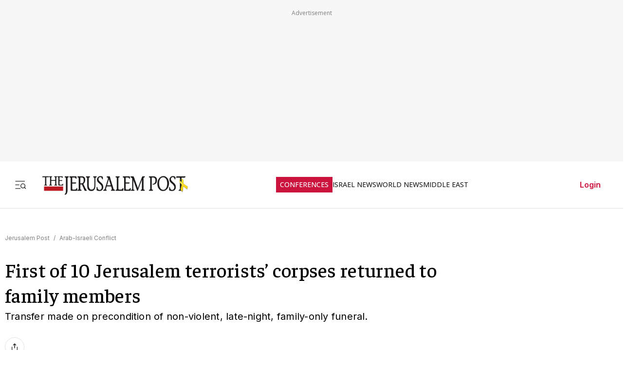

--- FILE ---
content_type: text/javascript
request_url: https://rumcdn.geoedge.be/f7ae3efe-f9e8-44be-8cf9-3b564afd5f4b/grumi.js
body_size: 95480
content:
var grumiInstance = window.grumiInstance || { q: [] };
(function createInstance (window, document, options = { shouldPostponeSample: false }) {
	!function r(i,o,a){function s(n,e){if(!o[n]){if(!i[n]){var t="function"==typeof require&&require;if(!e&&t)return t(n,!0);if(c)return c(n,!0);throw new Error("Cannot find module '"+n+"'")}e=o[n]={exports:{}};i[n][0].call(e.exports,function(e){var t=i[n][1][e];return s(t||e)},e,e.exports,r,i,o,a)}return o[n].exports}for(var c="function"==typeof require&&require,e=0;e<a.length;e++)s(a[e]);return s}({1:[function(e,t,n){var r=e("./config.js"),i=e("./utils.js");t.exports={didAmazonWin:function(e){var t=e.meta&&e.meta.adv,n=e.preWinningAmazonBid;return n&&(t=t,!i.isEmptyObj(r.amazonAdvIds)&&r.amazonAdvIds[t]||(t=e.tag,e=n.amzniid,t.includes("apstag.renderImp(")&&t.includes(e)))},setAmazonParametersToSession:function(e){var t=e.preWinningAmazonBid;e.pbAdId=void 0,e.hbCid=t.crid||"N/A",e.pbBidder=t.amznp,e.hbCpm=t.amznbid,e.hbVendor="A9",e.hbTag=!0}}},{"./config.js":5,"./utils.js":24}],2:[function(e,t,n){var l=e("./session"),r=e("./urlParser.js"),m=e("./utils.js"),i=e("./domUtils.js").isIframe,f=e("./htmlParser.js"),g=e("./blackList").match,h=e("./ajax.js").sendEvent,o=".amazon-adsystem.com",a="/dtb/admi",s="googleads.g.doubleclick.net",e="/pagead/",c=["/pagead/adfetch",e+"ads"],d=/<iframe[^>]*src=['"]https*:\/\/ads.\w+.criteo.com\/delivery\/r\/.+<\/iframe>/g,u={};var p={adsense:{type:"jsonp",callbackName:"a"+ +new Date,getJsUrl:function(e,t){return e.replace("output=html","output=json_html")+"&callback="+t},getHtml:function(e){e=e[m.keys(e)[0]];return e&&e._html_},shouldRender:function(e){var e=e[m.keys(e)[0]],t=e&&e._html_,n=e&&e._snippet_,e=e&&e._empty_;return n&&t||e&&t}},amazon:{type:"jsonp",callbackName:"apstag.renderImp",getJsUrl:function(e){return e.replace("/admi?","/admj?").replace("&ep=%7B%22ce%22%3A%221%22%7D","")},getHtml:function(e){return e.html},shouldRender:function(e){return e.html}},criteo:{type:"js",getJsHtml:function(e){var t,n=e.match(d);return n&&(t=(t=n[0].replace(/iframe/g,"script")).replace(/afr.php|display.aspx/g,"ajs.php")),e.replace(d,t)},shouldRender:function(e){return"loading"===e.readyState}}};function y(e){var t,n=e.url,e=e.html;return n&&((n=r.parse(n)).hostname===s&&-1<c.indexOf(n.pathname)&&(t="adsense"),-1<n.hostname.indexOf(o))&&-1<n.pathname.indexOf(a)&&(t="amazon"),(t=e&&e.match(d)?"criteo":t)||!1}function v(r,i,o,a){e=i,t=o;var e,t,n,s=function(){e.src=t,h({type:"adfetch-error",meta:JSON.stringify(l.meta)})},c=window,d=r.callbackName,u=function(e){var t,n=r.getHtml(e),e=(l.bustedUrl=o,l.bustedTag=n,r.shouldRender(e));t=n,(t=f.parse(t))&&t.querySelectorAll&&(t=m.map(t.querySelectorAll("[src], [href]"),function(e){return e.src||e.href}),m.find(t,function(e){return g(e).match}))&&h({type:"adfetch",meta:JSON.stringify(l.meta)}),!a(n)&&e?(t=n,"srcdoc"in(e=i)?e.srcdoc=t:((e=e.contentWindow.document).open(),e.write(t),e.close())):s()};for(d=d.split("."),n=0;n<d.length-1;n++)c[d[n]]={},c=c[d[n]];c[d[n]]=u;var u=r.getJsUrl(o,r.callbackName),p=document.createElement("script");p.src=u,p.onerror=s,p.onload=function(){h({type:"adfetch-loaded",meta:JSON.stringify(l.meta)})},document.scripts[0].parentNode.insertBefore(p,null)}t.exports={shouldBust:function(e){var t,n=e.iframe,r=e.url,e=e.html,r=(r&&n&&(t=i(n)&&!u[n.id]&&y({url:r}),u[n.id]=!0),y({html:e}));return t||r},bust:function(e){var t=e.iframe,n=e.url,r=e.html,i=e.doc,o=e.inspectHtml;return"jsonp"===(e=p[y(e)]).type?v(e,t,n,o):"js"===e.type?(t=i,n=r,i=(o=e).getJsHtml(n),l.bustedTag=n,!!o.shouldRender(t)&&(t.write(i),!0)):void 0},checkAndBustFriendlyAmazonFrame:function(e,t){(e=e.defaultView&&e.defaultView.frameElement&&e.defaultView.frameElement.id)&&e.startsWith("apstag")&&(l.bustedTag=t)}}},{"./ajax.js":3,"./blackList":4,"./domUtils.js":8,"./htmlParser.js":13,"./session":21,"./urlParser.js":23,"./utils.js":24}],3:[function(e,t,n){var i=e("./utils.js"),o=e("./config.js"),r=e("./session.js"),a=e("./domUtils.js"),s=e("./jsUtils.js"),c=e("./methodCombinators.js").before,d=e("./tagSelector.js").getTag,u=e("./constants.js"),e=e("./natives.js"),p=e.fetch,l=e.XMLHttpRequest,m=e.Request,f=e.TextEncoder,g=e.postMessage,h=[];function y(e,t){e(t)}function v(t=null){i.forEach(h,function(e){y(e,t)}),h.push=y}function b(e){return e.key=r.key,e.imp=e.imp||r.imp,e.c_ver=o.c_ver,e.w_ver=r.wver,e.w_type=r.wtype,e.b_ver=o.b_ver,e.ver=o.ver,e.loc=location.href,e.ref=document.referrer,e.sp=r.sp||"dfp",e.cust_imp=r.cust_imp,e.cust1=r.meta.cust1,e.cust2=r.meta.cust2,e.cust3=r.meta.cust3,e.caid=r.meta.caid,e.scriptId=r.scriptId,e.crossOrigin=!a.isSameOriginWin(top),e.debug=r.debug,"dfp"===r.sp&&(e.qid=r.meta.qid),e.cdn=o.cdn||void 0,o.accountType!==u.NET&&(e.cid=r.meta&&r.meta.cr||123456,e.li=r.meta.li,e.ord=r.meta.ord,e.ygIds=r.meta.ygIds),e.at=o.accountType.charAt(0),r.hbTag&&(e.hbTag=!0,e.hbVendor=r.hbVendor,e.hbCid=r.hbCid,e.hbAdId=r.pbAdId,e.hbBidder=r.pbBidder,e.hbCpm=r.hbCpm,e.hbCurrency=r.hbCurrency),"boolean"==typeof r.meta.isAfc&&(e.isAfc=r.meta.isAfc,e.isAmp=r.meta.isAmp),r.meta.hasOwnProperty("isEBDA")&&"%"!==r.meta.isEBDA.charAt(0)&&(e.isEBDA=r.meta.isEBDA),r.pimp&&"%_pimp%"!==r.pimp&&(e.pimp=r.pimp),void 0!==r.pl&&(e.preloaded=r.pl),e.site=r.site||a.getTopHostname(),e.site&&-1<e.site.indexOf("safeframe.googlesyndication.com")&&(e.site="safeframe.googlesyndication.com"),e.isc=r.isc,r.adt&&(e.adt=r.adt),r.isCXM&&(e.isCXM=!0),e.ts=+new Date,e.bdTs=o.bdTs,e}function w(t,n){var r=[],e=i.keys(t);return void 0===n&&(n={},i.forEach(e,function(e){void 0!==t[e]&&void 0===n[e]&&r.push(e+"="+encodeURIComponent(t[e]))})),r.join("&")}function E(e){e=i.removeCaspr(e),e=r.doubleWrapperInfo.isDoubleWrapper?i.removeWrapperXMP(e):e;return e=4e5<e.length?e.slice(0,4e5):e}function j(t){return function(){var e=arguments[0];return e.html&&(e.html=E(e.html)),e.tag&&(e.tag=E(e.tag)),t.apply(this,arguments)}}e=c(function(e){var t;e.hasOwnProperty("byRate")&&!e.byRate||(t=a.getAllUrlsFromAllWindows(),"sample"!==e.r&&"sample"!==e.bdmn&&t.push(e.r),e[r.isPAPI&&"imaj"!==r.sp?"vast_content":"tag"]=d(),e.urls=JSON.stringify(t),e.hc=r.hc,e.vastUrls=JSON.stringify(r.vastUrls),delete e.byRate)}),c=c(function(e){e.meta=JSON.stringify(r.meta),e.client_size=r.client_size});function O(e,t){var n=new l;n.open("POST",e),n.setRequestHeader("Content-type","application/x-www-form-urlencoded"),n.send(w(t))}function A(t,e){return o=e,new Promise(function(t,e){var n=(new f).encode(w(o)),r=new CompressionStream("gzip"),i=r.writable.getWriter();i.write(n),i.close(),new Response(r.readable).arrayBuffer().then(function(e){t(e)}).catch(e)}).then(function(e){e=new m(t,{method:"POST",body:e,mode:"no-cors",headers:{"Content-type":"application/x-www-form-urlencoded","Accept-Language":"gzip"}});p(e)});var o}function T(e,t){p&&window.CompressionStream?A(e,t).catch(function(){O(e,t)}):O(e,t)}function _(e,t){r.hasFrameApi&&!r.frameApi?g.call(r.targetWindow,{key:r.key,request:{url:e,data:t}},"*"):T(e,t)}r.frameApi&&r.targetWindow.addEventListener("message",function(e){var t=e.data;t.key===r.key&&t.request&&(T((t=t.request).url,t.data),e.stopImmediatePropagation())});var I,x={};function k(r){return function(n){h.push(function(e){if(e&&e(n),n=b(n),-1!==r.indexOf(o.reportEndpoint,r.length-o.reportEndpoint.length)){var t=r+w(n,{r:!0,html:!0,ts:!0});if(!0===x[t]&&!(n.rbu||n.is||3===n.rdType||n.et))return}x[t]=!0,_(r,n)})}}let S="https:",C=S+o.apiUrl+o.reportEndpoint;t.exports={sendInit:s.once(c(k(S+o.apiUrl+o.initEndpoint))),sendReport:e(j(k(S+o.apiUrl+o.reportEndpoint))),sendError:k(S+o.apiUrl+o.errEndpoint),sendDebug:k(S+o.apiUrl+o.dbgEndpoint),sendStats:k(S+o.apiUrl+(o.statsEndpoint||"stats")),sendEvent:(I=k(S+o.apiUrl+o.evEndpoint),function(e,t){var n=o.rates||{default:.004},t=t||n[e.type]||n.default;Math.random()<=t&&I(e)}),buildRbuReport:e(j(b)),sendRbuReport:_,processQueue:v,processQueueAndResetState:function(){h.push!==y&&v(),h=[]},setReportsEndPointAsFinished:function(){x[C]=!0},setReportsEndPointAsCleared:function(){delete x[C]}}},{"./config.js":5,"./constants.js":6,"./domUtils.js":8,"./jsUtils.js":14,"./methodCombinators.js":16,"./natives.js":17,"./session.js":21,"./tagSelector.js":22,"./utils.js":24}],4:[function(e,t,n){var d=e("./utils.js"),r=e("./config.js"),u=e("./urlParser.js"),i=r.domains,o=r.clkDomains,e=r.bidders,a=r.patterns.wildcards;var s,p={match:!1};function l(e,t,n){return{match:!0,bdmn:e,ver:t,bcid:n}}function m(e){return e.split("").reverse().join("")}function f(n,e){var t,r;return-1<e.indexOf("*")?(t=e.split("*"),r=-1,d.every(t,function(e){var e=n.indexOf(e,r+1),t=r<e;return r=e,t})):-1<n.indexOf(e)}function g(e,t,n){return d.find(e,t)||d.find(e,n)}function h(e){return e&&"1"===e.charAt(0)}function c(c){return function(e){var n,r,i,e=u.parse(e),t=e&&e.hostname,o=e&&[e.pathname,e.search,e.hash].join("");if(t){t=[t].concat((e=(e=t).split("."),d.fluent(e).map(function(e,t,n){return n.shift(),n.join(".")}).val())),e=d.map(t,m),t=d.filter(e,function(e){return void 0!==c[e]});if(t&&t.length){if(e=d.find(t,function(e){return"string"==typeof c[e]}))return l(m(e),c[e]);var a=d.filter(t,function(e){return"object"==typeof c[e]}),s=d.map(a,function(e){return c[e]}),e=d.find(s,function(t,e){return r=g(d.keys(t),function(e){return f(o,e)&&h(t[e])},function(e){return f(o,e)}),n=m(a[e]),""===r&&(e=s[e],i=l(n,e[r])),r});if(e)return l(n,e[r],r);if(i)return i}}return p}}function y(e){e=e.substring(2).split("$");return d.map(e,function(e){return e.split(":")[0]})}t.exports={match:function(e,t){var n=c(i);return t&&"IFRAME"===t.toUpperCase()&&(t=c(o)(e)).match?(t.rdType=2,t):n(e)},matchHB:(s=c(e),function(e){var e=e.split(":"),t=e[0],e=e[1],e="https://"+m(t+".com")+"/"+e,e=s(e);return e.match&&(e.bdmn=t),e}),matchAgainst:c,matchPattern:function(t){var e=g(d.keys(a),function(e){return f(t,e)&&h(a[e])},function(e){return f(t,e)});return e?l("pattern",a[e],e):p},isBlocking:h,getTriggerTypes:y,removeTriggerType:function(e,t){var n,r=(i=y(e.ver)).includes(t),i=1<i.length;return r?i?(e.ver=(n=t,(r=e.ver).length<2||"0"!==r[0]&&"1"!==r[0]||"#"!==r[1]||(i=r.substring(0,2),1===(t=r.substring(2).split("$")).length)?r:0===(r=t.filter(function(e){var t=e.indexOf(":");return-1===t||e.substring(0,t)!==n})).length?i.slice(0,-1):i+r.join("$")),e):p:e}}},{"./config.js":5,"./urlParser.js":23,"./utils.js":24}],5:[function(e,t,n){t.exports={"ver":"0.1","b_ver":"0.5.480","blocking":true,"rbu":0,"silentRbu":0,"signableHosts":[],"onRbu":1,"samplePercent":-1,"debug":true,"accountType":"publisher","impSampleRate":0.007,"statRate":0.05,"apiUrl":"//gw.geoedge.be/api/","initEndpoint":"init","reportEndpoint":"report","statsEndpoint":"stats","errEndpoint":"error","dbgEndpoint":"debug","evEndpoint":"event","filteredAdvertisersEndpoint":"v1/config/filtered-advertisers","rdrBlock":true,"ipUrl":"//rumcdn.geoedge.be/grumi-ip.js","altTags":[],"hostFilter":[],"maxHtmlSize":0.4,"reporting":true,"advs":{},"creativeWhitelist":{},"heavyAd":false,"cdn":"cloudfront","domains":{"moc.aekiseprek":"1#1:64717","moc.tsolet":"1#1:64717","ecaps.cisom":"1#1:64717","moc.xtamytni":"1#1:64717","moc.sgtke.ndc":"1#1:64717","moc.hsilbupdagnitekram":"1#1:64717","ofni.htaprider.ue-og":"1#1:64717","pot.buhrider":"1#1:64717","cc.daol-lmth.5":"1#1:64717","ten.tnorfduolc.g4pvzepdaeq1d":"1#1:64717","zyx.5xi":"1#1:64717","moc.lohsc.sj":"1#1:64717","moc.snkal":"1#1:64717","tser.asrebfinel":"1#1:64717","moc.buh-gnikniht-raelc.www":"1#1:64717","/moc.yliad-gnikniht-nredom":"1#1:64717","ppa.yfilten.65e98c05-35036122106202-taigalp-eralfduolc":"1#1:64717","ten.swodniw.eroc.bew.31z.2xjh8zihlzcsj221egassem":"1#1:64717","ten.swodniw.eroc.bolb.hayoczxpgmsrswnzvujk7004":"1#1:64717","moc.ppaukoreh.a9043b7a5f9a-57369-ledatic-ytlas":"1#1:64717","ppa.naecolatigidno.a8djv-ppa-esrohaes":"1#1:64717","tser.oruenasnoc":"1#1:64717","tser.voremeiocs":"1#1:64717","tser.retnirppos":"1#1:64717","ppa.yfilten.f0053723-00631122106202-taigalp-eralfduolc":"1#1:64717","gro.uoysekil.modneuq":"1#1:64717","gro.weivsucof.www":"1#1:64717","gro.weivsucof":"1#1:64717","moc.topsgolb.yliadrofepicer":"1#1:64717","ppa.yfilten.hhsiddoofepicer":"1#1:64717","moc.avityfhtlaeh":"1#1:64717","ofni.a96r9g.www":"1#1:64717","ten.32132166bm.www":"1#1:64717","kcilc.rotacidni-sdnuf":"1#1:64717","ten.swodniw.eroc.bew.31z.buhnoihsaf":"1#1:64717","pot.yynzkctdjmt":"1#1:64717","pot.xibtgxsazi":"1#1:64717","moc.krt8grrth.www":"1#1:64717","tser.irulplevon":"1#1:64717","kni.yadrkcolc":"1#1:64717","lol.uveresreu":"1#1:64717","moc.smetselliavuuort":"1#1:64717","ten.swodniw.eroc.bew.31z.allebnneetxis":"1#1:64717","ppa.naecolatigidno.8h3ja-ppa-nihplod":"1#1:64717","retnec.issuramada":"1#1:64717","retnec.tamentxeni":"1#1:64717","retnec.patnedesir":"1#1:64717","etis.regayovotom":"1#1:64717","ppa.yfilten.2e164e4a-95316122106202-taigalp-eralfduolc":"1#1:64717","pot.emirfpzayiul":"1#1:64717","ppa.naecolatigidno.dpoyx-ppa-nihplod":"1#1:64717","ni.oc.yfirevnamuh.gnce2837ccbuh0muep5d":"1#1:64717","ur.juewopo.500665-tsetal":"1#1:64717","zyx.irsuri.scitylana":"1#1:64717","moc.99978787.www":"1#1:64717","moc.reenoipetinu":"1#1:64717","moc.etelpmocndc":"1#1:64717","ppa.yfilten.af169856-01942122106202-taigalp-eralfduolc":"1#1:64717","moc.enozefasecived":"1#1:64717","moc.aeraefastrams":"1#1:64717","gro.reggolbi.modneuq":"1#1:64717","moc.dirgswenofni":"1#1:64717","niw.j52ocnip":"1#1:64717","oi.bew24.anora":"1#1:64717","lol.monufuoy":"1#1:64717","moc.cllnolasylppusytuaeb.esuoherots":"1#1:64717","latigid.ymonotua-hsac":"1#1:64717","moc.seizirp.81":"1#1:64717","tser.irepsresot":"1#1:64717","aidem.cnihccobba":"1#1:64717","enilno.toorhsid":"1#1:64717","etis.itset-qi":"1#1:64717","moc.pma-araelc":"1#1:64717","moc.evalsneniatretne":"1#1:64717","moc.ppaukoreh.2c432a859ff6-64594-rot-krats":"1#1:64717","ten.swodniw.eroc.bolb.qsmjecqayopuagfqcrjj5007":"1#1:64717","pot.knbglfxcthp":"1#1:64717","moc.maddaropthguowda":"1#1:64717","moc.buhamardbara.ds":"1#1:64717","moc.niksavirref":"1#1:64717","evil.kuderucestcefrepcp":"1#1:64717","moc.ardamineroxylat":"1#1:64717","moc.tniedargpu":"1#1:64717","moc.xmznel.2s":"1#1:64717","ten.notkcilc":"1#1:64717","moc.gatbm":"1#1:64717","pot.edondib.buekrt":"1#1:64717","moc.ecarsussap.347965-tsetal":"1#1:64717","oi.citamdib.611sda":"1#1:64717","pot.tjxzngknspbp":"1#1:64717","moc.pezpmjcm":"1#1:64717","ecaps.ryyralloroc":"1#1:64717","moc.nipshctilg":"1#1:64717","ofni.shsdkehg":"1#1:64717","enilno.kcartgma.kcart":"1#1:64717","ten.tnorfduolc.a7ftfuq9zux42d":"1#1:64717","moc.4202-ylloj-atled":"1#1:64717","ppa.naecolatigidno.adn7c-ppa-llehsaes":"1#1:64717","ppa.naecolatigidno.q8bkr-ppa-laes":"1#1:64717","etis.htinez-ogib":"1#1:64717","cc.xzefb":"1#1:64717","moc.drahs-yarnus":"1#1:64717","moc.peews-yklis":"1#1:64717","moc.tejrewopti":"1#1:64717","ppa.yfilten.3c8e8354-85203122106202-taigalp-eralfduolc":"1#1:64717","moc.ppaukoreh.b40debc22a52-eldalsuoiruceht":"1#1:64717","gro.erehps-aidem-deifinu":"1#1:64717","orp.rtnevlucul":"1#1:64717","ten.swodniw.eroc.bew.31z.allebnnet":"1#1:64717","moc.ppaukoreh.0d3e1c16636b-50024-maerts-eneres":"1#1:64717","ved.segap.bn213s":"1#1:64717","ten.swodniw.eroc.bolb.sdkjfbdskjfbkjdsbkfjds":"1#1:64717","tser.ausidocsid":"1#1:64717","ten.swodniw.eroc.bew.31z.hsulbarev":"1#1:64717","moc.ppaukoreh.8ab0022aaeb6-sepicer-renrocdoof":"1#1:64717","moc.ppaukoreh.424b1a90719f-dsroiretnixulyruz":"1#1:64717","moc.ppaukoreh.137fd6e0ee66-dradnatstnalpeht":"1#1:64717","ved.segap.hfc11hbja":"1#1:64717","ved.segap.vhg22a":"1#1:64717","moc.lndetagnoleyrevnib":"1#1:64717","ten.swodniw.eroc.bolb.wjfgpsdnzmphhobpkkim1008":"1#1:64717","tser.yllabeterp":"1#1:64717","retnec.iminipixel":"1#1:64717","retnec.rabusicreb":"1#1:64717","moc.erit-cimanyd":"1#1:64717","moc.buhartunevirht":"1#1:64717","moc.wonoihw.www":"1#1:64717","ppa.yfilten.af77dea2-34126122106202-taigalp-eralfduolc":"1#1:64717","moc.ppaukoreh.0378cd769515-87959-garc-ecreif":"1#1:64717","ten.swodniw.eroc.bew.31z.qo45muallzcsj221egassem":"1#1:64717","enilno.ssenllewfostifeneb":"1#1:64717","kcilc.rotinomswen":"1#1:64717","orp.tiddaaippa":"1#1:64717","retnec.snartirret":"1#1:64717","etis.xtfirdrac":"1#1:64717","orp.ecivres-rac-hsitirb":"1#1:64717","zyx.6zivnif":"1#1:64717","moc.topsgolb.noihsafninor":"1#1:64717","su.weiverredisn.www":"1#1:64717","su.tsegiddnert":"1#1:64717","enilno.xoverec":"1#1:64717","ved.segap.jhk01sda":"1#1:64717","moc.nautijgnohgnideh":"1#1:64717","ikiw.hcetnehctikcixotnon.95yt":"1#1:64717","evil.ikdjferp":"1#1:64717","yb.enilxamffa.kcilc":"1#1:64717","moc.uyvoaz":"1#1:64717","sbs.xainolirbmet":"1#1:64717","ppa.yfilten.19544335-21152122106202-taigalp-eralfduolc":"1#1:64717","moc.ytuaeb-ailevrua.www":"1#1:64717","pohs.elggotbewdeidaer":"1#1:64717","ur.juewopo.080075-tsetal":"1#1:64717","pot.ksktldxuwqw":"1#1:64717","ten.amalpakketad":"1#1:64717","ten.swodniw.eroc.bew.31z.rhozngdbblzcsj121egassem":"1#1:64717","ten.swodniw.eroc.bew.31z.allebnves":"1#1:64717","aidem.lpmoctilov":"1#1:64717","moc.tengam-kraps":"1#1:64717","moc.mqtsinoravlef":"1#1:64717","ppa.naecolatigidno.oa75i-ppa-noil-aes":"1#1:64717","etis.ijimompj":"1#1:64717","ten.swodniw.eroc.bew.31z.su40rusu3210gninrawsuriv":"1#1:64717","moc.esnefedtsohgduolc":"1#1:64717","moc.xinus-lepat.2rt":"1#1:64717","moc.ruzah-konib.3rt":"1#1:64717","ten.dferuza.10z.2eybzhxerhgbjgca-rle":"1#1:64717","moc.yawa-em-llor":"1#1:64717","zyx.vdaelacs.rkcrt":"1#1:64717","moc.niemskcub.og":"1#1:64717","ecaps.zkzr24vbli":"1#1:64717","moc.semit-lacitcat":"1#1:64717","pot.ehrpqhnfjrf":"1#1:64717","moc.ecarsussap.163175-tsetal":"1#1:64717","moc.noitaunitnocgnipoordelttek":"1#1:64717","ten.eralgda.enigne.3ettemocda":"1#1:64717","ofni.og7etadpu":"1#1:64717","moc.sr1m":"1#1:64717","erots.sezirpretsnom":"1#1:64717","ppa.naecolatigidno.vm3bz-ppa-laroc":"1#1:64717","erots.pohsraey34yppah":"1#1:64717","orp.enoiralc":"1#1:64717","enilno.trahclak":"1#1:64717","sotua.laer-noipmahc-niwtnatsni-ylkeew":"1#1:64717","su.ytisoirucnepo":"1#1:64717","moc.4laed-toh":"1#1:64717","pleh.amdkaok":"1#1:64717","pohs.llawtenreloot":"1#1:64717","moc.eruza.ppaduolc.tsewnapaj.erepaj":"1#1:64717","ppa.yfilten.9e1d3977-52841132106202-taigalp-eralfduolc":"1#1:64717","ur.vokirb":"1#1:64717","moc.nesemirpadanac":"1#1:64717","ppa.naecolatigidno.kum85-ppa-retsyo":"1#1:64717","tser.absidromir":"1#1:64717","ppa.naecolatigidno.xotgx-epicerlad":"1#1:64717","dlrow.mroftalp-vni":"1#1:64717","moc.sredisniswenhtlaeh.og":"1#1:64717","moc.golbotsevol.modneuq":"1#1:64717","moc.ediug-gnikniht-raelc.www":"1#1:64717","moc.ediug-gnikniht-raelc":"1#1:64717","moc.ytiralc-dnim-yliad":"1#1:64717","moc.xeenaarp":"1#1:64717","ur.6yi9lohi2t.803555-tsetal":"1#1:64717","moc.rollewthgirb":"1#1:64717","tser.arposognic":"1#1:64717","tser.ucnontarap":"1#1:64717","retnec.ecroplenac":"1#1:64717","enilno.aisadnertoce":"1#1:64717","moc.noziroh-eviltsorf":"1#1:64717","uci.yssergorp":"1#1:64717","moc.kddetagnoleyrev":"1#1:64717","ten.noissucsidym.modneuq":"1#1:64717","gro.reggolbi.ognalos":"1#1:64717","moc.1w8dtpf":"1#1:64717","latigid.hceeps-hsac":"1#1:64717","moc.knffvp.www":"1#1:64717","ppa.naecolatigidno.g8sqq-ppa-diuqs":"1#1:64717","ten.swodniw.eroc.bolb.kfbsdjkfbjksdbfjksd":"1#1:64717","moc.ppaukoreh.14ec3c5d85ad-seton-enilhsid":"1#1:64717","moc.ppaukoreh.712eb548151c-sepicer-pamrovalf":"1#1:64717","ten.swodniw.eroc.bew.31z.di7luvzbblzcsj121egassem":"1#1:64717","etis.rotparevird":"1#1:64717","latigid.xoveihca":"1#1:64717","moc.ppaukoreh.3fae13184c7a-seton-cigolepicer":"1#1:64717","pohs.relggotbewdedleihs":"1#1:64717","ycnega.buhsrehcaet4ia.y2":"1#1:64717","moc.egdegolbeht":"1#1:64717","niw.connnfjr":"1#1:64717","moc.noisivprahsyrt.www":"1#1:64717","moc.aknalbasakhcuot":"1#1:64717","ppa.yfilten.9176906e-83942122106202-taigalp-eralfduolc":"1#1:64717","moc.aeraefastrams.www":"1#1:64717","pohs.gtmpivskcul.www":"1#1:64717","pohs.gtmpivskcul":"1#1:64717","niw.v08ocnip":"1#1:64717","niw.t76ocnip":"1#1:64717","moc.onisactegguunedlog":"1#1:64717","pleh.addoapol":"1#1:64717","ppa.yfilten.194f74-mugelbbub-tnaillirb":"1#1:64717","ten.swodniw.eroc.bew.31z.mjs1kixbblzcsj121egassem":"1#1:64717","ten.swodniw.eroc.bew.31z.ww30naj12":"1#1:64717","ten.swodniw.eroc.bew.31z.ww20naj12":"1#1:64717","tser.ocremartlu":"1#1:64717","aidem.aporpitrep":"1#1:64717","enilno.otnilaroxev":"1#1:64717","enilno.eltnamdoof":"1#1:64717","ppa.yfilten.13479e-oaituoy-yfael--709b086002b5968633f02796":"1#1:64717","kcilc.aihcteks":"1#1:64717","moc.latrophcetegdirb.gjmt6837ccbuh846kp5d":"1#1:64717","moc.ppaukoreh.13e71ec9cff0-enisiuctrofmocissalc":"1#1:64717","ppa.naecolatigidno.ln2g9-ppa-hsifknom":"1#1:64717","moc.ayawesir":"1#1:64717","moc.gnifrus-tsaf":"1#1:64717","moc.btrtnenitnoctniop":"1#1:64717","moc.gnifrus-tsaf.psd":"1#1:64717","ten.dferuza.10z.metg5hyevhdfuead-yrc":"1#1:64717","moc.ur.kculagem":"1#1:64717","moc.ssescus-rof-yevrus":"1#1:64717","moc.noisufsbup-sda.b-rekcart":"1#1:64717","moc.tnanmereltrutcimarec":"1#1:64717","moc.qqniamodniamod":"1#1:64717","zyx.revirkcilc.su":"1#1:64717","moc.tsez-ocip":"1#1:64717","ecaps.bewpot":"1#1:64717","ur.sdracyppahyrt":"1#1:64717","ten.swodniw.eroc.bew.31z.0uv2nhnbblzcsj121egassem":"1#1:64717","tser.hcipegehce":"1#1:64717","tser.pertsvisel":"1#1:64717","ppa.naecolatigidno.ul533-ppa-hsifknom":"1#1:64717","etis.tfirdpam":"1#1:64717","moc.8tspjij.www":"1#1:64717","moc.balsisenegevirht.www":"1#1:64717","ten.swodniw.eroc.bolb.teojuwswgqvlmlvwpwot9007":"1#1:64717","moc.dleifocitelhta":"1#1:64717","moc.rekihalyaz":"1#1:64717","ten.swodniw.eroc.bolb.kbkjfbsdjkfbksjdbfjds":"1#1:64717","ppa.lecrev.3000xcnelppa-soi":"1#1:64717","ppa.naecolatigidno.a6hiw-ppa-supotco":"1#1:64717","zzub.najbyldim":"1#1:64717","moc.stnemtsevniotpyrcefas.ipa":"1#1:64717","orp.ahlikaivid":"1#1:64717","ppa.naecolatigidno.u9m6v-ppa-krahs":"1#1:64717","moc.ybraen-slrig.www":"1#1:64717","ppa.yfilten.2e4dac06-34939032106202-taigalp-eralfduolc":"1#1:64717","ppa.yfilten.5d6b678f-32649032106202-taigalp-eralfduolc":"1#1:64717","moc.yfussi":"1#1:64717","ppa.yfilten.dff9ffdd-82433112106202-taigalp-eralfduolc":"1#1:64717","retnec.imaxeommeg":"1#1:64717","moc.raosyawhtap":"1#1:64717","moc.erutnev-dipar":"1#1:64717","moc.yliad-tesdnim":"1#1:64717","ved.segap.cg12yjb":"1#1:64717","moc.ppaukoreh.84001eedd705-noitavitlucegattocissalc":"1#1:64717","moc.etisregnitsoh.947568-tnaromroc-deregnaro":"1#1:64717","moc.ppaukoreh.e82780495003-noitavitlucdraytruocytic":"1#1:64717","evil.kuserucestcefrepcp":"1#1:64717","retnec.risidrbbod":"1#1:64717","etis.xeuqrotdeeps":"1#1:64717","etis.reasmerit":"1#1:64717","etis.etaeas":"1#1:64717","su.sucofyadot":"1#1:64717","kcilc.sulptsevni":"1#1:64717","pot.jca907zu":"1#1:64717","ur.juewopo.600665-tsetal":"1#1:64717","moc.ppaukoreh.610c6b48015a-seton-cigollaem":"1#1:64717","ur.dasafrennab":"1#1:64717","moc.ppaukoreh.3958bb65ed87-buhqneerg":"1#1:64717","ppa.yfilten.1f52fd95-11152122106202-taigalp-eralfduolc":"1#1:64717","etis.iuasa":"1#1:64717","ten.swodniw.eroc.bew.31z.alleboowt":"1#1:64717","moc.pohssteltuoymmot":"1#1:64717","moc.spirtssentifx":"1#1:64717","moc.oabuotnal":"1#1:64717","ppa.yfilten.9eff3bb4-63158032106202-taigalp-eralfduolc":"1#1:64717","moc.ppaeerfytinifni.airolf":"1#1:64717","moc.treblahdyrag":"1#1:64717","ur.6yi9lohi2t.773175-tsetal":"1#1:64717","ten.swodniw.eroc.bew.31z.dix854su3210gninrawsuriv":"1#1:64717","kcilc.aikotugaf":"1#1:64717","moc.ncenxkwt":"1#1:64717","pot.nofradf":"1#1:64717","etis.dirginez":"1#1:64717","su.yliadremusnoc.www":"1#1:64717","moc.buhtramsytsurt.www":"1#1:64717","moc.yfevila.eracsutinnit":"1#1:64717","moc.ppaukoreh.3a78fb2dede7-34811-tserof-gniwaht":"1#1:64717","ppa.naecolatigidno.dmmh3-ppa-krahs":"1#1:64717","evil.kuserucestseuqercp":"1#1:64717","dfc.enilnodopirt":"1#1:64717","tif.yaleryap.uf":"1#1:64717","enilno.liartnehctik":"1#1:64717","smetsys.draugefaselibom":"1#1:64717","pohs.drawerxdoof":"1#1:64717","evil.eciovamzalp":"1#1:64717","ten.dferuza.10z.fc7cmdkfeeva0hya-eex":"1#1:64717","moc.betasam.sj":"1#1:64717","moc.btr-mueda.rekcart":"1#1:64717","ten.tnorfduolc.zjnukhvghq9o2d":"1#1:64717","moc.sdaderk":"1#1:64717","oi.citamdib.711sda":"1#1:64717","moc.scitueparehttsurt":"1#1:64717","ppa.naecolatigidno.fk4mc-ppa-hsifknom":"1#1:64717","ten.agoyluoserab":"1#1:64717","sbs.idekapvokosey":"1#1:64717","moc.1568861.kkbn":"1#1:64717","moc.rosivdasyevrus.www":"1#1:64717","etis.momar":"1#1:64717","ten.swodniw.eroc.bew.91z.mmdddeerocdddoooofed":"1#1:64717","moc.ppaukoreh.99a00b9de27e-sediug-dirgkooc":"1#1:64717","ppa.yfilten.cd73ef-tsudrats-euqseutats":"1#1:64717","ppa.yfilten.f4d387-ainogeb-gninetsilg":"1#1:64717","pot.ihqdcppzvwoz":"1#1:64717","moc.rehtaelneges.kcots":"1#1:64717","tser.molodehgir":"1#1:64717","enilno.anoryv.www":"1#1:64717","ppa.yfilten.410b76ac-92552122106202-taigalp-eralfduolc":"1#1:64717","moc.deifilpmis-gnikniht.www":"1#1:64717","etis.asamen":"1#1:64717","moc.deifilpmis-gnikniht":"1#1:64717","pohs.noituloseciveddeniatrec":"1#1:64717","ten.swodniw.eroc.bew.31z.3110223033e3033e3033e":"1#1:64717","zyx.etarckciuq":"1#1:64717","moc.esahcrupgnikcart.kcart":"1#1:64717","moc.rziwd":"1#1:64717","moc.ezauw.xamiew":"1#1:64717","ppa.yfilten.802812be-50149032106202-taigalp-eralfduolc":"1#1:64717","moc.llorknab-noznif":"1#1:64717","ten.swodniw.eroc.bew.31z.3howjjsu4110gninrawsuriv":"1#1:64717","gro.egap-tsaf.anoipo":"1#1:64717","moc.loohcsgnivirdsonze.eludehcs":"1#1:64717","ur.46lavirp":"1#1:64717","tser.irgirlotta":"1#1:64717","moc.noissimsnart-psirc":"1#1:64717","moc.sediug-ytiralc-eht.www":"1#1:64717","ten.swodniw.eroc.bew.31z.alebeeerht":"1#1:64717","moc.tivdnimerup":"1#1:64717","orp.ulccovotom":"1#1:64717","ten.vnslegne":"1#1:64717","ppa.naecolatigidno.ngth5-ppa-hsifrats":"1#1:64717","moc.nacssurivtrams":"1#1:64717","moc.ndvis":"1#1:64717","sbs.emohozipik":"1#1:64717","moc.tiusrup-eneres":"1#1:64717","su.weivrevosucof":"1#1:64717","moc.ecimettolrahc":"1#1:64717","ppa.yfilten.368db7ec-85931122106202-taigalp-eralfduolc":"1#1:64717","ten.swodniw.eroc.bolb.blimedziybdomqalxbuv2004":"1#1:64717","moc.rettebyadottaleg":"1#1:64717","ppa.naecolatigidno.z6is2-ppa-diuqs":"1#1:64717","pohs.sretfarcduolc.o95hp":"1#1:64717","ved.segap.bhjyg9a":"1#1:64717","moc.ppaukoreh.1e96ae5d2902-mhtyhrtoor":"1#1:64717","moc.ppaukoreh.edc592237620-50282-drojf-terces":"1#1:64717","moc.ppaukoreh.1098b19b7f03-ediug-emarfkooc":"1#1:64717","ur.bupsur":"1#1:64717","ten.swodniw.eroc.bew.31z.alleb2":"1#1:64717","ten.swodniw.eroc.bew.31z.fblin1sbblzcsj121egassem":"1#1:64717","tser.paradorcni":"1#1:64717","orp.oignibtuah":"1#1:64717","oc.yadotssenllew":"1#1:64717","moc.ppaukoreh.79c1d1287c08-srocedetnemelpmis":"1#1:64717","moc.ppaukoreh.1f5abc37654c-7pj-hsif-rats":"1#1:64717","sbs.ochopetar":"1#1:64717","zyx.etartcudorp":"1#1:64717","moc.ppaukoreh.099ff15e75c3-liosretawnus":"1#1:64717","moc.ppaukoreh.ba7b7181822c-esuohworgaiag":"1#1:64717","ten.swodniw.eroc.bew.31z.allebtthgie":"1#1:64717","ur.anilamngised":"1#1:64717","ten.swodniw.eroc.bew.31z.alleboowtytnewt":"1#1:64717","etis.10-lsknevilevil.bdunmtdyb5tra":"1#1:64717","pot.iyvqlakshppr":"1#1:64717","ten.swodniw.eroc.bew.31z.88qohvsu3210gninrawsuriv":"1#1:64717","moc.ppaukoreh.745600775981-ediug-pamkooc":"1#1:64717","aidem.rtsedsirra":"1#1:64717","aidem.acsidretla":"1#1:64717","ten.swodniw.eroc.bew.31z.x4b7r1su3210gninrawsuriv":"1#1:64717","moc.ppaukoreh.3b03c5cca8e6-seirevocsidtridesrevid":"1#1:64717","ofni.spotreffowen":"1#1:64717","ten.etaberteg.c8ix4":"1#1:64717","moc.tokako":"1#1:64717","moc.xdanoev.20-xda":"1#1:64717","ten.tnorfduolc.hdr30wt8ptlk1d":"1#1:64717","moc.a1sm.ndc":"1#1:64717","moc.buhecnadiugssenllew":"1#1:64717","moc.tnimerans.tcetorp":"1#1:64717","moc.pohscitatseht.t":"1#1:64717","gro.ekolydnac":"1#1:64717","ofni.norfssepsz.op":"1#1:64717","moc.ecarsussap.463175-tsetal":"1#1:64717","pot.wtihvaalqi":"1#1:64717","ur.ffoknit":"1#1:64717","pot.qampylrgjshz":"1#1:64717","ten.yawa-em-llor":"1#1:64717","ten.hcetiaor.gnikcart":"1#1:64717","ofni.htaprider.4su-og":"1#1:64717","moc.ecarsussap.067965-tsetal":"1#1:64717","tser.avsidigirg":"1#1:64717","moc.enizagam-ssenllew-tsuj":"1#1:64717","moc.drahs-tnilg":"1#1:64717","moc.ppaeerfytinifni.ognalos":"1#1:64717","moc.ppaukoreh.5d1b87b390cc-ediug-emarfecips":"1#1:64717","gro.draob-ym.ognalos":"1#1:64717","ten.hlatot.potneuq":"1#1:64717","moc.pulacipotbew":"1#1:64717","ppa.yfilten.2d10031b-53841132106202-taigalp-eralfduolc":"1#1:64717","moc.ppaukoreh.e6237040e7e8-sediug-dirgrovalf":"1#1:64717","etis.egrofmuleac":"1#1:64717","ppa.yfilten.6e08c8-luomaam-suorednuht":"1#1:64717","pot.ouzcqlqjclhs":"1#1:64717","orp.idnevcoced":"1#1:64717","kcilc.lotfarc":"1#1:64717","gro.tsegidfeirb":"1#1:64717","moc.adujaaus":"1#1:64717","oi.bew24.ognalos":"1#1:64717","moc.esabbewweiver.apl":"1#1:64717","moc.xelareu":"1#1:64717","moc.yltnegtep.kcilc":"1#1:64717","moc.noitcerideroeg.ipa":"1#1:64717","ppa.yfilten.6251beaa-25939032106202-taigalp-eralfduolc":"1#1:64717","ten.swodniw.eroc.bew.31z.allebeerhtytnewt":"1#1:64717","pot.kqnrygkulmbz":"1#1:64717","lol.sebufuoy":"1#1:64717","moc.ppaukoreh.f72de2d5581d-1pj-hsif-rats":"1#1:64717","moc.secnagele-nosiam":"1#1:64717","ppa.yfilten.f74e29e4-75423122106202-taigalp-eralfduolc":"1#1:64717","moc.ppaukoreh.b317c6240a5f-sediug-enigneecips":"1#1:64717","moc.tsulfoezalb":"1#1:64717","pohs.bvzjfreypsd":"1#1:64717","moc.orpxollets":"1#1:64717","moc.retnecmidray":"1#1:64717","etis.enihcammyg":"1#1:64717","moc.ppaukoreh.8fb1d8ea5fa4-ediug-egdirbecips":"1#1:64717","orp.giewhcsnuarb-kcehc-rac":"1#1:64717","moc.wolf-ydaets":"1#1:64717","su.weiverredisn":"1#1:64717","ten.swodniw.eroc.bew.31z.7v1m2juilzcsj221egassem":"1#1:64717","moc.pqnozirohhcet":"1#1:64717","moc.95rtsadak":"1#1:64717","moc.ppaukoreh.23572bc7abc0-seton-senigneetsat":"1#1:64717","moc.ppaukoreh.31fb66944449-seton-emarflaem":"1#1:64717","ten.swodniw.eroc.bew.31z.44smw0su3210gninrawsuriv":"1#1:64717","moc.snarusa.leved":"1#1:64717","ppa.naecolatigidno.h2zpx-elppasoi-100acifiton":"1#1:64717","ten.swodniw.eroc.bew.31z.1rw3xdibblzcsj121egassem":"1#1:64717","moc.enilnoegrusyliadym.12":"1#1:64717","tser.renroronba":"1#1:64717","tser.rednuidona":"1#1:64717","moc.jbuiengi":"1#1:64717","tser.ttacstogij":"1#1:64717","tser.nasnitafni":"1#1:64717","moc.ttrfdhw.www":"1#1:64717","moc.ovivecirp.www":"1#1:64717","sbs.exubvifuxoyor":"1#1:64717","etis.agru":"1#1:64717","moc.ppaukoreh.e802b9bec4de-ykserofeblios":"1#1:64717","pohs.detroppusretnecbew":"1#1:64717","ppa.naecolatigidno.msxaz-ppa-hsifyllej":"1#1:64717","moc.iahterotsyalp.oj0o":"1#1:64717","ppa.yfilten.b457ab00-72640132106202-taigalp-eralfduolc":"1#1:64717","moc.krapsdnertefiltrams":"1#1:64717","moc.ppaukoreh.b23455b4a05b-37702-snialp-detcetorp":"1#1:64717","pot.bscnywphqie":"1#1:64717","moc.ppaukoreh.fbeea55177f3-91152-nisab-ralop":"1#1:64717","moc.ppaukoreh.e76a7d43c7db-sruohneewtebecips":"1#1:64717","tser.titsizzuts":"1#1:64717","aidem.iggostalid":"1#1:64717","ppa.yfilten.12f5c7fe-51000122106202-taigalp-eralfduolc":"1#1:64717","bulc.999rr.wd":"1#1:64717","moc.orpreplehesoculg.htlaeh":"1#1:64717","gro.gamhtlaeheenk.pleh":"1#1:64717","moc.tifvivhtlaeh":"1#1:64717","pot.uppllzhspyic":"1#1:64717","moc.gatbm.ndc":"1#1:64717","moc.ecarsussap.753175-tsetal":"1#1:64717","ofni.htaprider.7su-og":"1#1:64717","moc.gnidemdevlohp":"1#1:64717","ofni.htaprider.capa-og":"1#1:64717","ofni.htaprider.6su-og":"1#1:64717","gs.pnf":"1#1:64717","moc.ssarcreppu.sj":"1#1:64717","moc.sdaderk.ndc":"1#1:64717","kni.hcetgniruces":"1#1:64717","cc.lllla4nuf.yalp":"1#1:64717","moc.zkbsda":"1#1:64717","orp.fidocgierf":"1#1:64717","moc.ppaukoreh.5c71a6ffc7d3-buhqivalf":"1#1:64717","erots.pohsraey93yppah":"1#1:64717","moc.yenom-yssolg":"1#1:64717","orp.llyhporcen":"1#1:64717","moc.balsisenegevirht":"1#1:64717","moc.dissanetta":"1#1:64717","ten.swodniw.eroc.bolb.rpvrvllkclesxrjygkik4007":"1#1:64717","moc.ymonoce-noznif":"1#1:64717","moc.063cimanydprahs.sgnidnal":"1#1:64717","lol.enilty":"1#1:64717","ur.nodynnus.www":"1#1:64717","moc.ppaukoreh.90c2fc4c2505-seton-dirglaem":"1#1:64717","ppa.naecolatigidno.i45tz-ppa-nwarp-gnik":"1#1:64717","moc.vr61":"1#1:64717","tser.ssolgatnoc":"1#1:64717","ppa.yfilten.4cfa5852-51831122106202-taigalp-eralfduolc":"1#1:64717","ur.avasarkavals":"1#1:64717","ppa.yfilten.936b0c47-64116122106202-taigalp-eralfduolc":"1#1:64717","moc.ppaeerfytinifni.modneuq":"1#1:64717","ppa.yfilten.143ab1a6-74941132106202-taigalp-eralfduolc":"1#1:64717","ppa.naecolatigidno.5fcb7-ppa-noil-aes":"1#1:64717","ppa.naecolatigidno.mscjx-ppa-hsifnoil":"1#1:64717","tser.retseacric":"1#1:64717","moc.enilnotsurtevol.swen":"1#1:64717","tser.ellubuqcar":"1#1:64717","aidem.mauqslatem":"1#1:64717","aidem.citnaipmil":"1#1:64717","moc.ppaukoreh.9c6e280a6163-2pj-hsif-rats":"1#1:64717","retsnom.eebmeglediga":"1#1:64717","ppa.yfilten.afb13a10-62842122106202-taigalp-eralfduolc":"1#1:64717","ten.swodniw.eroc.bew.31z.allebeeno":"1#1:64717","moc.aterazanronoel":"1#1:64717","ved.segap.bj5gdfa":"1#1:64717","niw.k19ocnip":"1#1:64717","moc.teidotekrf":"1#1:64717","moc.xinovaq":"1#1:64717","ten.swodniw.eroc.bew.31z.allebnneetfif":"1#1:64717","evil.shcetbewwenerogcp":"1#1:64717","ppa.naecolatigidno.zdvap-ppa-laes":"1#1:64717","moc.uatsenerutuf":"1#1:64717","ppa.naecolatigidno.pwtbb-ppa-eltrut-aes":"1#1:64717","moc.ppaukoreh.5e91c76fcddf-buhqtcetorp":"1#1:64717","moc.ppaukoreh.8e6caebb04b2-seton-kcartsetsat":"1#1:64717","moc.ppaukoreh.e2541e153078-seton-pamlaem":"1#1:64717","retnec.lasimldouq":"1#1:64717","etis.tnirpsrotom":"1#1:64717","moc.ecananif-cihtnys":"1#1:64717","moc.esiurc-tlaboc":"1#1:64717","ppa.yfilten.4d1482-eixom-tnednelpser":"1#1:64717","moc.ppaukoreh.14731d572af0-setonrennideht":"1#1:64717","ved.segap.bh8zsda":"1#1:64717","kcilc.tpmorp-hsac":"1#1:64717","ten.swodniw.eroc.bew.31z.yufrirsu3210gninrawsuriv":"1#1:64717","ten.swodniw.eroc.bew.31z.mdtb3uebblzcsj121egassem":"1#1:64717","moc.sulprednefedda":"1#1:64717","etis.esyenruojhtlaeh.www":"1#1:64717","pohs.seoturah":"1#1:64717","moc.ppaukoreh.dd42ce5a6dfd-reiletaercacitamora":"1#1:64717","moc.aivramohtyrc":"1#1:64717","kcilc.iesipaziv":"1#1:64717","ni.oc.yfirevnamuh.g4gm2837ccbuh0s5fp5d":"1#1:64717","ppa.yfilten.507ed3b1-93158032106202-taigalp-eralfduolc":"1#1:64717","ten.swodniw.eroc.bew.31z.sm2owasu3210gninrawsuriv":"1#1:64717","ppa.naecolatigidno.3wyv8-ppa-ppus-ssuc-soi":"1#1:64717","ur.nodynnus":"1#1:64717","ppa.naecolatigidno.q92hi-ppa-hsifnwolc":"1#1:64717","ppa.naecolatigidno.5x3rr-ppa-supotco":"1#1:64717","moc.lairotut-nosmirc":"1#1:64717","ppa.yfilten.0cd3534c-10600122106202-taigalp-eralfduolc":"1#1:64717","moc.ppaukoreh.7db62c06d93e-etalpnostahw":"1#1:64717","pot.vuivideghdhy":"1#1:64717","ur.juewopo.094465-tsetal":"1#1:64717","ten.swodniw.eroc.bew.31z.allebnneetenin":"1#1:64717","moc.ecarsussap.263175-tsetal":"1#1:64717","oi.vdarda.ipa":"1#1:64717","moc.33kodb":"1#1:64717","moc.yy2ka.ndc":"1#1:64717","ofni.htaprider.2ue-og":"1#1:64717","moc.sm-tniopxda.4v-tsaesu-btr":"1#1:64717","moc.deloac":"1#1:64717","pot.g8d0zm7":"1#1:64717","moc.ketuz-mivah.3rt":"1#1:64717","moc.aidemlatigidytiliga.4v-ue-btr":"1#1:64717","moc.as.krapsykcul":"1#1:64717","ten.dferuza.10z.xafewf3eed7dxbdd-vic":"1#1:64717","enilno.dnimlacigol.4v-tsaesu-btr":"1#1:64717","gro.ytilirivlwohnori":"1#1:64717","moc.aidem-sserpxeila.stessa":"1#1:64717","ecaps.maammel":"1#1:64717","moc.danosiof.st":"1#1:64717","moc.0101rolocotohp":"1#1:64717","ved.segap.avatrekcolbda":"1#1:64717","pot.hmzuemzqhjfc":"1#1:64717","moc.jwmfnjxl":"1#1:64717","ppa.naecolatigidno.s49qn-ppa-notknalp":"1#1:64717","enilno.dikhsats":"1#1:64717","moc.eziraluger-laredef-atiecer":"1#1:64717","ten.hlatot.modneuq":"1#1:64717","su.lartnec-aidem":"1#1:64717","moc.noerawlamdnefed":"1#1:64717","moc.etisregnitsoh.259661-mar-esorytsim":"1#1:64717","pot.fdbvyfforfx":"1#1:64717","erots.remjlkokror":"1#1:64717","moc.koohenildaer":"1#1:64717","ten.swodniw.eroc.bew.31z.uhy0f4i4lzcsj321egassem":"1#1:64717","pot.qafbvvnohiej":"1#1:64717","moc.ayawtovip":"1#1:64717","moc.awolferoc":"1#1:64717","moc.sdhvkcr":"1#1:64717","tser.lufirdimid":"1#1:64717","moc.ppaukoreh.d5f888fc8ca4-ediug-elcrickooc":"1#1:64717","gro.troper-civic":"1#1:64717","ppa.yfilten.6fa9e886-54531122106202-taigalp-eralfduolc":"1#1:64717","moc.orpyromemxam":"1#1:64717","duolc.xkrtxnosj":"1#1:64717","moc.lndetagnoleyrev":"1#1:64717","moc.rocednaimad":"1#1:64717","moc.ppaukoreh.98c4746aace0-09299-uaetalp-yrd":"1#1:64717","moc.2bezalbkcab.500-tsae-su.3s.uwqfbqgveqibvfequbifguisbdnj":"1#1:64717","etis.lativlluf":"1#1:64717","tser.fumacitilc":"1#1:64717","moc.ppaukoreh.3cc878d90825-5pj-hsif-rats":"1#1:64717","moc.esrup-tsug":"1#1:64717","moc.kddetagnoleyrevnib":"1#1:64717","ppa.yfilten.94e17e6a-52842122106202-taigalp-eralfduolc":"1#1:64717","kcilc.ymonotua-hsac":"1#1:64717","etis.vhgkbhl":"1#1:64717","pohs.snoitulostendetaruc":"1#1:64717","moc.zkhceterutuf":"1#1:64717","moc.ppaukoreh.3b6402dfb1ac-seton-kcartlaem":"1#1:64717","orp.olpmiarbiv":"1#1:64717","moc.tfir-edacra":"1#1:64717","ten.tseb-si.modneuq":"1#1:64717","su.tsegiddnert.www":"1#1:64717","moc.tsprocten":"1#1:64717","ikiw.liartavon.9i62":"1#1:64717","moc.ppaukoreh.71a61e70b9a3-seroiretntnagele":"1#1:64717","moc.ppaukoreh.4311802c5835-soidutsovle":"1#1:64717","pot.ejtefshvre":"1#1:64717","ppa.naecolatigidno.ktwbq-ppa-diuqs":"1#1:64717","pot.shwolyzqpxvk":"1#1:64717","ppa.naecolatigidno.zzcs2-efil-dlo-gnirac":"1#1:64717","pohs.recivedtentalf":"1#1:64717","etis.5sdyy":"1#1:64717","orp.ellornedni":"1#1:64717","moc.evirhtetinu":"1#1:64717","kcilc.arvex":"1#1:64717","su.tsoobyromem-emirp":"1#1:64717","moc.9535623.hgufd":"1#1:64717","ur.6yi9lohi2t.280075-tsetal":"1#1:64717","moc.opbtsewtsae.www":"1#1:64717","ppa.elbavol.yliadeslupdnert":"1#1:64717","tser.cniocatspu":"1#1:64717","aidem.ppardrosid":"1#1:64717","enilno.tfarcetalp":"1#1:64717","etis.xnoitomrac":"1#1:64717","zzub.sraeynocer":"1#1:64717","su.yliadremusnoc":"1#1:64717","ten.swodniw.eroc.bolb.ommanasmvraflxeabriy4004":"1#1:64717","pohs.etarucslootecived":"1#1:64717","orp.b89x6a.www":"1#1:64717","ppa.naecolatigidno.amf9a-ppa-noil-aes":"1#1:64717","moc.latrophcetegdirb.gd5qf837ccbuh8eetp5d":"1#1:64717","zyx.czf8ns92.ipa":"1#1:64717","moc.vcxaedi":"1#1:64717","moc.doowdhgjz.sj":"1#1:64717","pot.xelfdib.gskt":"1#1:64717","moc.oeevo.sda.201sda":"1#1:64717","zyx.niamodniw":"1#1:64717","moc.321eunevahcnif":"1#1:64717","moc.oeevo.sda.401sda":"1#1:64717","em.yapt.pukool":"1#1:64717","orp.buhtylana.ffa":"1#1:64717","ten.tnorfduolc.5w8s2qxrbvwy1d":"1#1:64717","moc.perut-nadim.3rt":"1#1:64717","moc.dib-yoj.ed-pmi-vda":"1#1:64717","moc.egnahcxesdani":"1#1:64717","riah.zxertyio.piv":"1#1:64717","ten.tnorfduolc.dfn53d7rcextd":"1#1:64717","zib.sthgisni-tekram":"1#1:64717","moc.robrah-tnadrev":"1#1:64717","moc.mi-yg":"1#1:64717","moc.yliad-gnikniht-nredom.www":"1#1:64717","su.thgisninredom.www":"1#1:64717","etis.ihasgalih":"1#1:64717","ten.tseb-si.ognalos":"1#1:64717","su.epocsgninromeht":"1#1:64717","moc.emirpskaeps":"1#1:64717","moc.gusek.xamiew":"1#1:64717","ten.swodniw.eroc.bew.31z.ux7ygzsu3210gninrawsuriv":"1#1:64717","moc.dloselasrof.www":"1#1:64717","ten.tnorfduolc.lt0p9fd3buq62d":"1#1:64717","tser.mutniivnir":"1#1:64717","orp.spmilvvair":"1#1:64717","moc.xmyay":"1#1:64717","moc.ppaukoreh.a4628fc9d050-seton-rekrametsat":"1#1:64717","pot.tracx5eno.otpyrcneua":"1#1:64717","moc.buhecnadiugssenllew.www":"1#1:64717","moc.sediug-ytiralc-eht":"1#1:64717","ppa.yfilten.487d7ac5-51605122106202-taigalp-eralfduolc":"1#1:64717","ppa.yfilten.47b84e70-24705122106202-taigalp-eralfduolc":"1#1:64717","moc.zbuhrewotbew.apl":"1#1:64717","ten.swodniw.eroc.bolb.zvtispbmiukndladvful8004":"1#1:64717","ppa.yfilten.77bbaa-abmulut-repus":"1#1:64717","moc.dnegelniwgib.www":"1#1:64717","pohs.wtoudoudip":"1#1:64717","moc.kcarttsaferusni.egap":"1#1:64717","tser.dnihsoncyp":"1#1:64717","aidem.nunoncippa":"1#1:64717","aidem.eccarcxenu":"1#1:64717","moc.yliad-tesdnim.www":"1#1:64717","moc.ediuggniviloruen":"1#1:64717","ten.swodniw.eroc.bew.91z.1yphalkmnb":"1#1:64717","su.wonetihw-emirp":"1#1:64717","etis.suvaf-dnuora-eserp":"1#1:64717","moc.2bezalbkcab.500-tsae-su.3s.260moctodtfosniwwwecrfym":"1#1:64717","moc.golb-seneerg":"1#1:64717","ppa.naecolatigidno.yxlyz-ppa-hsifyllej":"1#1:64717","gro.ecnamrofrepsm":"1#1:64717","moc.ppaukoreh.82f4884eae53-ediug-dirgrovalf":"1#1:64717","etis.hctalaa":"1#1:64717","ten.tops-gnimag":"1#1:64717","moc.eralf-thgiliwt":"1#1:64717","moc.orpdirg-xulf":"1#1:64717","moc.reyal-mraw":"1#1:64717","ppa.yfilten.eecca006-00041122106202-taigalp-eralfduolc":"1#1:64717","moc.reknakhamur":"1#1:64717","su.thgisninredom":"1#1:64717","moc.lacsif-noznif":"1#1:64717","evil.b96r9g.www":"1#1:64717","moc.ppaukoreh.0b0e756d80d4-ediug-savnacdoof":"1#1:64717","moc.ppaukoreh.a12dacbdedcc-seton-savnacetsat":"1#1:64717","zzub.imnajlorek":"1#1:64717","ten.swodniw.eroc.bew.31z.alleb1":"1#1:64717","moc.swen-rekcart-kcilc.krt":"1#1:64717","tser.nocedmulla":"1#1:64717","tser.arttarefni":"1#1:64717","tser.artircasni":"1#1:64717","sbs.icvuvorumufam":"1#1:64717","enilno.niarbomem":"1#1:64717","ku.reyalp-wen.www":"1#1:64717","ni.oc.yfirevnamuh.gmv2e837ccbuhgtf4p5d":"1#1:64717","moc.suativemirp":"1#1:64717","moc.ppaukoreh.00de92bdb7ab-efilyppahtrid":"1#1:64717","ved.segap.fc61tyd":"1#1:64717","moc.aidemyranud":"1#1:64717","pot.cshfxebfulid":"1#1:64717","ppa.naecolatigidno.xwd2q-ppa-hsifnwolc":"1#1:64717","moc.ppaukoreh.91f461f07d21-rovalfairetalp":"1#1:64717","tser.salbollops":"1#1:64717","orp.mrof-talpia":"1#1:64717","su.etadpudetsurt.www":"1#1:64717","su.etadpudetsurt":"1#1:64717","moc.eerf-datsalbkcolb":"1#1:64717","ten.swodniw.eroc.bew.31z.allebxxxxis":"1#1:64717","ten.swodniw.eroc.bolb.omnsxxpnyugcmblfyswc5107":"1#1:64717","etis.javomnikay":"1#1:64717","evil.kuerucesdnefedcp":"1#1:64717","ppa.yfilten.c7f7d7-esroh-suoinohpmys":"1#1:64717","rg.srentrapnywlla.srentrap":"1#1:64717","ppa.naecolatigidno.5tc4t-ppa-supotco":"1#1:64717","moc.evawreviri":"1#1:64717","moc.htamelbolg.tsaesu-btr":"1#1:64717","ofni.htaprider.rtluv-og":"1#1:64717","zyx.c0i":"1#1:64717","aidem.irt.4v-ue-btr":"1#1:64717","moc.aeesud":"1#1:64717","teb.knilynit.ndc.z":"1#1:64717","moc.8831agem":"1#1:64717","moc.tnetnoc-xepa":"1#1:64717","moc.3alp.ndc":"1#1:64717","moc.hcidv":"1#1:64717","ecaps.igolopot":"1#1:64717","moc.3ta3rg-os":"1#1:64717","ofni.htaprider.3su-og":"1#1:64717","su.mroftalpda.ffrt":"1#1:64717","ten.dferuza.10z.hddh9bmere0fza6h-wjb":"1#1:64717","pot.063htapecart":"1#1:64717","ofni.htaprider.5su-og":"1#1:64717","orp.naneppporg":"1#1:64717","uci.loreneg":"1#1:64717","tser.lepmilirk":"1#1:64717","dfc.noituloshcetegdirbolg":"1#1:64717","orp.anoverua":"1#1:64717","orp.aicnevun":"1#1:64717","ten.rpedam":"1#1:64717","ten.swodniw.eroc.bew.31z.zzs3kjjkuisygfsjfhgj":"1#1:64717","ppa.naecolatigidno.78nsh-ppa-elahw":"1#1:64717","pohs.duolctendellaw":"1#1:64717","ved.segap.ub3cga":"1#1:64717","tser.igramhguod":"1#1:64717","tser.ixelacraes":"1#1:64717","moc.ppaukoreh.922590b398b2-buhatnavroz":"1#1:64717","moc.ppaukoreh.28811559e4e9-srocednevahkeels":"1#1:64717","pohs.elas-egaggul":"1#1:64717","enilno.gamesiarutansatiecer":"1#1:64717","gro.etisehcin.modneuq":"1#1:64717","ppa.yfilten.797e3eb5-41105122106202-taigalp-eralfduolc":"1#1:64717","ten.swodniw.eroc.bew.31z.3oxw5a0olzcsj221egassem":"1#1:64717","ten.swodniw.eroc.bew.31z.allebeevlewt":"1#1:64717","moc.tuocsanuas":"1#1:64717","ppa.naecolatigidno.jj8nr-tseperacew":"1#1:64717","moc.sksedgolbeht":"1#1:64717","pot.rhyszobdfeu":"1#1:64717","tser.repmietsec":"1#1:64717","ofni.roselc":"1#1:64717","tser.rosnielerp":"1#1:64717","moc.ubejasiben":"1#1:64717","orp.ngurgarpos":"1#1:64717","bulc.mroftalp-ia":"1#1:64717","moc.tsrub-eralf":"1#1:64717","moc.tsohriks.daer":"1#1:64717","moc.buhartunevirht.www":"1#1:64717","moc.eporue-tpg-edart":"1#1:64717","moc.remekcilcaidem.apl":"1#1:64717","ppa.naecolatigidno.bzhem-ppa-notknalp":"1#1:64717","ofni.ia-mroftalp":"1#1:64717","etis.xevirddeeps":"1#1:64717","moc.robrah-dicul":"1#1:64717","ppa.naecolatigidno.vbg67-ppa-laroc":"1#1:64717","su.sucofyadot.www":"1#1:64717","moc.ezauw.ognalos":"1#1:64717","moc.ppaukoreh.c0e5c2e1c122-97972-sdnalhsurb-eltneg":"1#1:64717","pot.pwmgyxcgfx":"1#1:64717","moc.noitaivaelcric":"1#1:64717","latigid.tnega-hsac":"1#1:64717","zyx.321ts1.9eev":"1#1:64717","orp.ehwotauqca":"1#1:64717","moc.ppaukoreh.00264cd4223e-sepicer-egdirbrovalf":"1#1:64717","moc.regdeltnemniatretne":"1#1:64717","moc.etavirpymdloh.www":"1#1:64717","moc.kaepngisedeno":"1#1:64717","moc.robrotatrohxe":"1#1:64717","ur.juewopo.103755-tsetal":"1#1:64717","moc.nosaesyragus":"1#1:64717","sbs.oratenom":"1#1:64717","orp.asnirifide":"1#1:64717","moc.liatgnirlyreb":"1#1:64717","kcilc.2snuraidem":"1#1:64717","tser.dlurrogiv":"1#1:64717","aidem.aropscitna":"1#1:64717","etis.noitingievird":"1#1:64717","ved.segap.fgh41szf":"1#1:64717","pot.gptcugbmxxlo":"1#1:64717","moc.smargorprevo":"1#1:64717","moc.ppaukoreh.f17d8aa14a8a-soidutsesuohrepinuj":"1#1:64717","ybab.3tsohduolcatad":"1#1:64717","kcilc.xxsoediv":"1#1:64717","moc.btrosdaeuh.4v-tsaesu-btr":"1#1:64717","ten.tnorfduolc.64pgc8xmtcuu1d":"1#1:64717","ten.moderoberomon":"1#1:64717","moc.kcaskcurazile":"1#1:64717","moc.kbuctkba":"1#1:64717","moc.dnmbs.ue.bi":"1#1:64717","tra.tfirnimul":"1#1:64717","moc.xinus-lepat.3rt":"1#1:64717","knil.ppa.ifos":"1#1:64717","pot.fi3eusc":"1#1:64717","moc.ridergnorts":"1#1:64717","moc.6ndcmb.ndc":"1#1:64717","pot.iolumgpbwvbv":"1#1:64717","ten.tnorfduolc.oemwngu0ijm12d":"1#1:64717","moc.segdirbdaereno.apl":"1#1:64717","erots.pohsraey04yppah":"1#1:64717","moc.noziroh-rehpic":"1#1:64717","ur.urcitemsoccilrebaf":"1#1:64717","evil.sdraugbewwenerwoncp":"1#1:64717","moc.etileoidutsenoz":"1#1:64717","oi.bew24.modneuq":"1#1:64717","moc.oivatniuq.enavyrp":"1#1:64717","ppa.naecolatigidno.cjbni-ppa-retsbol":"1#1:64717","moc.pottsacdaorbbuh":"1#1:64717","uoyc.42swenyraunaj":"1#1:64717","moc.eviv-atned":"1#1:64717","tser.okspuppair":"1#1:64717","moc.ppaukoreh.a01a81deeb74-ediug-renrocecips":"1#1:64717","moc.ppaukoreh.af1d819adfb6-buhxoznuf":"1#1:64717","enilno.anoryv":"1#1:64717","etis.etiusqbb":"1#1:64717","ved.segap.hfcg32a":"1#1:64717","moc.eetanamdlab":"1#1:64717","moc.taogiatneh":"1#1:64717","pot.bulcanag.www":"1#1:64717","ppa.naecolatigidno.r2djr-ppa-eltrut-aes":"1#1:64717","moc.tnesseagoy":"1#1:64717","ur.6yi9lohi2t":"1#1:64717","pot.oqekvykpurz":"1#1:64717","retnec.ibaraumnori":"1#1:64717","retnec.yllohmizne":"1#1:64717","retnec.icepsobsib":"1#1:64717","retnec.ccilcmarap":"1#1:64717","enilno.anilaxortnev":"1#1:64717","aidem.mmaifhgnav":"1#1:64717","enilno.eromok":"1#1:64717","moc.naps-mraw":"1#1:64717","ten.ximutnauq":"1#1:64717","gro.syalptrats.www":"1#1:64717","ppa.yfilten.eda4445b-42842122106202-taigalp-eralfduolc":"1#1:64717","moc.niksarobmal":"1#1:64717","moc.ppaukoreh.28969ccc69a4-sepicer-emarfrovalf":"1#1:64717","ppa.naecolatigidno.msjt5-ppa-yargnits":"1#1:64717","gro.reggolbi.xamiew":"1#1:64717","orp.eauq-77ecnanif":"1#1:64717","pohs.elggotbeworp":"1#1:64717","ofni.enidekatenac":"1#1:64717","ecaps.dlrow-lanruojesleh":"1#1:64717","evil.kuserucesdetavitcacp":"1#1:64717","su.thgisni-cilbup.www":"1#1:64717","ten.swodniw.eroc.bew.31z.pzofsey1lzcsj221egassem":"1#1:64717","pot.apyiirgakzk":"1#1:64717","ur.juewopo.570075-tsetal":"1#1:64717","pohs.elggotbewmuimerp":"1#1:64717","moc.enav-atad.krt":"1#1:64717","tser.gotofeipmi":"1#1:64717","moc.ppaukoreh.1a81c8caa1c5-seton-rekramlaem":"1#1:64717","moc.ppaukoreh.323e11f159d8-ediug-rekramkooc":"1#1:64717","moc.ppaukoreh.46a91a8ab562-ediug-dirgecips":"1#1:64717","moc.ppaukoreh.f55d3145e500-srocedekavos":"1#1:64717","kcilc.mrof-talpia":"1#1:64717","bulc.mrof-talpia":"1#1:64717","ikiw.gnitarenil.5f":"1#1:64717","lol.anobuoy":"1#1:64717","moc.ppaukoreh.3e64a79ab859-98609-sdnalhsurb-tneicna":"1#1:64717","moc.tsenesluphtrae":"1#1:64717","uoyc.32swenyraunaj":"1#1:64717","moc.anehseonehz.xitnehw":"1#1:64717","aidem.ecaipannir":"1#1:64717","enilno.urefavemakupixipef":"1#1:64717","etis.ecapotua":"1#1:64717","moc.etakdlrow.uh-221egaytuaeb":"1#1:64717","moc.etakdlrow.zc-111egaytuaeb":"1#1:64717","moc.ppa621sa.www":"1#1:64717","ppa.naecolatigidno.6jr25-ppa-hsifnoil":"1#1:64717","moc.tsmniwonisac.www":"1#1:64717","enilno.arykoob":"1#1:64717","eniw.tropbewlausac":"1#1:64717","pot.nbmjkkvaambv":"1#1:64717","zib.tegratda.btr.dibver":"1#1:64717","ten.tnorfduolc.g79cvqs8do9p3d":"1#1:64717","moc.tuaxfta.sj":"1#1:64717","oi.citamdib.201sda":"1#1:64717","moc.tceffedaibom":"1#1:64717","moc.eldoonksirb":"1#1:64717","pot.6y2aswn":"1#1:64717","ofni.htaprider.2su-og":"1#1:64717","moc.ipsoog":"1#1:64717","ofni.htaprider.8su-og":"1#1:64717","moc.xdanoev.10-xda":"1#1:64717","moc.300ygolonhcet-gnivres.krt":"1#1:64717","moc.erotsyalpmlap.2ndc":"1#1:64717","zyx.daibompxe":"1#1:64717","moc.daeha-tseb":"1#1:64717","moc.sgtke":"1#1:64717","eno.sbalepahs":"1#1:64717","moc.tsitilexip.sj":"1#1:64717","ten.swodniw.eroc.bew.31z.xpz836ubblzcsj121egassem":"1#1:64717","moc.rryrrbag":"1#1:64717","tser.ehcersehg":"1#1:64717","orp.ofnilifnog":"1#1:64717","tser.assesrutan":"1#1:64717","moc.ppaukoreh.4299d0ce7dfa-buhovitnev":"1#1:64717","moc.deeps-egrus":"1#1:64717","moc.sdnuf-moolb":"1#1:64717","moc.sllewxileh":"1#1:64717","pohs.neqitoh":"1#1:64717","evil.a89x6a.www":"1#1:64717","ten.swodniw.eroc.bew.31z.allebeenoytnewt":"1#1:64717","tser.utsestnaps":"1#1:64717","ppa.naecolatigidno.3qwg5-ppa-hsifnwolc":"1#1:64717","moc.ppaukoreh.00056b3eed24-buhxqduts":"1#1:64717","moc.ytiralc-dnim-yliad.www":"1#1:64717","su.weivrevocilbup":"1#1:64717","bulc.sgnikyrevrus":"1#1:64717","ppa.yfilten.74aff10d-74103132106202-taigalp-eralfduolc":"1#1:64717","ten.swodniw.eroc.bew.31z.8ofk81su3210gninrawsuriv":"1#1:64717","etis.srehcetsoob":"1#1:64717","aidem.ustamzacni":"1#1:64717","dlrow.ia-mroftalp":"1#1:64717","sbs.mroftalp-ia":"1#1:64717","moc.etatse-ytfarc":"1#1:64717","moc.ediuggniviloruen.www":"1#1:64717","moc.ppaukoreh.b013e691be6e-sepicer-cigolrovalf":"1#1:64717","moc.ppaukoreh.1cf801f775d2-syawlatsriflios":"1#1:64717","moc.ppaukoreh.377238081892-32156-sffilc-gnitaolf":"1#1:64717","niw.e16ocnip":"1#1:64717","uci.reveihca":"1#1:64717","ppa.yfilten.b61e0710-54240132106202-taigalp-eralfduolc":"1#1:64717","moc.acxulfthgirb":"1#1:64717","ten.swodniw.eroc.bew.31z.allebeno":"1#1:64717","retnec.essatagrev":"1#1:64717","orp.kcotstaebpu":"1#1:64717","moc.eriwrebbajkrampansnegalp":"1#1:64717","su.thgisni-cilbup":"1#1:64717","moc.ppaukoreh.b917777b0d6a-sepicer-savnackooc":"1#1:64717","etis.epacsydo":"1#1:64717","moc.ppaukoreh.f118536096a2-seton-emarfepicer":"1#1:64717","su.kcarnfoor.gnillib":"1#1:64717","ppa.naecolatigidno.ghh52-swen-eizzub":"1#1:64717","ofni.ixefevitilumurezinok":"1#1:64717","tser.gimerrocca":"1#1:64717","orp.sarapnetta":"1#1:64717","moc.seizirp.3":"1#1:64717","pohs.naidraugerac.www":"1#1:64717","moc.nurilex":"1#1:64717","moc.asrevromedaca":"1#1:64717","ed.gamymho.swen":"1#1:64717","ur.6yi9lohi2t.170075-tsetal":"1#1:64717","evil.oranuslexrol":"1#1:64717","ppa.naecolatigidno.mqzng-ppa-supotco":"1#1:64717","etis.atnavartun":"1#1:64717","zyx.987-rovnes":"1#1:64717","ten.swodniw.eroc.bew.31z.allebxis":"1#1:64717","moc.shtlaehsu":"1#1:64717","moc.wonsretsamoculg":"1#1:64717","ppa.yfilten.fac512e7-03400122106202-taigalp-eralfduolc":"1#1:64717","moc.nizaidrm.crt":"1#1:64717","moc.ppaukoreh.809dfceb0415-seton-cigolhsid":"1#1:64717","ppa.naecolatigidno.kqyc6-ppa-nwarp-gnik":"1#1:64717","ved.segap.g7fvdga":"1#1:64717","moc.xaredaf":"1#1:64717","moc.ecnegilletniero":"1#1:64717","moc.krowtendaxes":"1#4:1","moc.citambup":{"ucrid=7456765318354036535":"1#1:65892","ucrid=15436751509188750050":"1#1:65892","ucrid=3997583596176500064":"1#1:65892","ucrid=3209628114867314006":"1#1:65892","ucrid=387604968306731128":"1#1:65892","ucrid=12220431221200247295":"1#1:65892","ucrid=13442111821254751891":"1#1:65892","ucrid=17445935981870180913":"1#1:65892","ucrid=15937431229371393285":"1#1:65892","ucrid=7296903595540497100":"1#1:65892","ucrid=9877991484364507112":"1#1:65892","ucrid=1775280776081327979":"1#1:65892","ucrid=1529564709255164962":"1#1:65892","ucrid=7926560323604922210":"1#1:65892","ucrid=7032526978880992122":"1#1:65892","ucrid=3193797602893405090":"1#1:65892","ucrid=15016187068944812289":"1#1:65892","ucrid=1144004296940703970":"1#1:65892","ucrid=2956020242528519009":"1#1:65892","ucrid=18366445975967873549":"1#1:65892","ucrid=16276595166344603725":"1#1:65892","ucrid=6887255195904782539":"1#1:65892","ucrid=10627856567985302875":"1#1:65892","ucrid=11479190299987265008":"1#1:65892","ucrid=3130930338959943741":"1#1:65892","ucrid=1527568257254475735":"1#1:65892","ucrid=7349923005483280673":"1#1:65892","ucrid=13120864336234932810":"1#1:65892","ucrid=2926282959799755734":"1#1:65892","ucrid=16906087850168546215":"1#1:65892","ucrid=13623931989379234380":"1#1:65892","ucrid=14253461307841447146":"1#1:65892","ucrid=7010633553857707255":"1#1:65892","ucrid=12009618678442330650":"1#1:65892","ucrid=11882602091523546973":"1#1:65892","ucrid=13624380158122322315":"1#1:65892","ucrid=5379240597946408801":"1#1:65892","ucrid=12018549986907507544":"1#1:65892","ucrid=10738983895066584134":"1#1:65892","ucrid=8071606092989154099":"1#1:65892","ucrid=9988620286269157234":"1#1:65892","ucrid=18138640739696546256":"1#1:65892","ucrid=14282840593398717604":"1#1:65892","ucrid=14137369148788257083":"1#1:65892","ucrid=15042536198547284844":"1#1:65892","ucrid=12841534325723190172":"1#1:65892","ucrid=8844379040346558481":"1#1:65892","ucrid=18155940075140883677":"1#1:65892","ucrid=80035987928592545":"1#1:65892","ucrid=9416814774991958508":"1#1:65892","ucrid=2509010652619186350":"1#1:65892","ucrid=3966100644740715953":"1#1:65892","ucrid=10067614954611564212":"1#1:65892","ucrid=18283895718027436349":"1#1:65892","ucrid=1630139111509415131":"1#1:65892","ucrid=8773577354862832244":"1#1:65892","ucrid=2855743870801168506":"1#1:65892","ucrid=7713238722955429292":"1#1:65892","ucrid=13464833168967125633":"1#1:65892","ucrid=7869616480812637174":"1#1:65892","ucrid=15203494820255315510":"1#1:65892","ucrid=17313224988516521885":"1#1:65892","ucrid=6393808236360184403":"1#1:65892","ucrid=10442573052986435138":"1#1:65892","ucrid=4843475656862683804":"1#1:65892","ucrid=15375757816177430787":"1#1:65892","ucrid=9169095324038447804":"1#1:65892","ucrid=3535847714617877748":"1#1:65892","ucrid=11858877256173249366":"1#1:65892","ucrid=17687646947739201049":"1#1:65892","ucrid=5395051830937655804":"1#1:65892","ucrid=6948804921673196068":"1#1:65892","ucrid=12906885341129960784":"1#1:65892","ucrid=3805703352850638785":"1#1:65892","ucrid=2270915394632695241":"1#1:65892","ucrid=9736919583160865163":"1#1:65892","ucrid=16230277358283295994":"1#1:65892","ucrid=4842564370901246490":"1#1:65892","ucrid=17782319969936335989":"1#1:65892","ucrid=2318784213346387693":"1#1:65892","ucrid=182796166517069350":"1#1:65892","ucrid=2932301408313770816":"1#1:65892","ucrid=11167180175269334334":"1#1:65892","ucrid=3909650268032010457":"1#1:65892","ucrid=6738385665124733785":"1#1:65892","ucrid=15004862486049154262":"1#1:65892","ucrid=8504874877256720097":"1#1:65892","ucrid=7623439099735654938":"1#1:65892","ucrid=4470412194202635305":"1#1:65892","ucrid=8153016014811598013":"1#1:65892","ucrid=11223479994432826856":"1#1:65892","ucrid=13424050909221872325":"1#1:65892","ucrid=7603581950339337351":"1#1:65892","ucrid=17425259671339905316":"1#1:65892","ucrid=9289279067691982204":"1#1:65892","ucrid=4044095303958605442":"1#1:65892","ucrid=807811305994525189":"1#1:65892","ucrid=8121237125726209471":"1#1:65892","ucrid=7333409089538890546":"1#1:65892","ucrid=15016662957996449398":"1#1:65892","ucrid=6894583674869234777":"1#1:65892","ucrid=8541499071325968691":"1#1:65892","ucrid=3545554208396811969":"1#1:65892","ucrid=15328722298598204156":"1#1:65892","ucrid=16201263879964970745":"1#1:65892","ucrid=1543668577239384669":"1#1:65892","ucrid=956267108861493923":"1#1:65892","ucrid=9301661373858553619":"1#1:65892","ucrid=7048206066229960470":"1#1:65892","ucrid=1270883498665904358":"1#1:65892","ucrid=9346264224456105827":"1#1:65892","ucrid=17348394264917635202":"1#1:65892","ucrid=7280700769566608621":"1#1:65892","ucrid=3854681708127258879":"1#1:65892","ucrid=13769200893626912147":"1#1:65892","ucrid=17243598704935912317":"1#1:65892","ucrid=16242335162362471657":"1#1:65892","ucrid=3883061804207271192":"1#1:65892","ucrid=13645738124293118851":"1#1:65892","ucrid=7303599777579119792":"1#1:65892","ucrid=14542455457629335160":"1#1:65892","ucrid=2326621339865875613":"1#1:65892","ucrid=17832316654804704929":"1#1:65892","ucrid=14468706315852426340":"1#1:65892","ucrid=12526271236307221385":"1#1:65892","ucrid=5854608336568696250":"1#1:65892","ucrid=10090615475837233439":"1#1:65892","ucrid=4986823318075368856":"1#1:65892","ucrid=12874091365678328953":"1#1:65892","ucrid=18134542772077598437":"1#1:65892","ucrid=15215606757424030936":"1#1:65892","ucrid=6025642638920067799":"1#1:65892","ucrid=2836140523854338592":"1#1:65892","ucrid=18288335926550455914":"1#1:65892","ucrid=13486410703939500613":"1#1:65892","ucrid=1502157554004309531":"1#1:65892","ucrid=7179774688310912331":"1#1:65892","ucrid=1855795792122207339":"1#1:65892","ucrid=6035089046550467331":"1#1:65892","ucrid=6293519995887374607":"1#1:65892","ucrid=11017603094814853878":"1#1:65892","ucrid=10057866163834132272":"1#1:65892","ucrid=52760339787205822":"1#1:65892","ucrid=7634237438228624021":"1#1:65892","ucrid=18002243027838656825":"1#1:65892","ucrid=13949609715938239069":"1#1:65892","ucrid=3451673219319026642":"1#1:65892","ucrid=2511332915211882916":"1#1:65892","ucrid=3887292603167571895":"1#1:65892","ucrid=9504171337411694215":"1#1:65892","ucrid=5694153278954366271":"1#1:65892","ucrid=8005224603855885868":"1#1:65892","ucrid=4112883612820327408":"1#1:65892","ucrid=14939662897614647205":"1#1:65892","ucrid=11713104944455158386":"1#1:65892","ucrid=7407904708068472202":"1#1:65892","ucrid=17644737232521042384":"1#1:65892","ucrid=9435692384679986234":"1#1:65892","ucrid=15014719951806381935":"1#1:65892","ucrid=11470994884053287824":"1#1:65892","ucrid=6240614120196941387":"1#1:65892","ucrid=7200347172602412092":"1#1:65892","ucrid=144130409596460899":"1#1:65892","ucrid=5152542621829924759":"1#1:65892","ucrid=7376721093894062464":"1#1:65892","ucrid=9902075483423950068":"1#1:65892","ucrid=3300938685277926032":"1#1:65892","ucrid=9066850850811786783":"1#1:65892","ucrid=11566899118174195280":"1#1:65892","ucrid=2485736665774965846":"1#1:65892","ucrid=8248940304405471561":"1#1:65892","ucrid=6402583406151032455":"1#1:65892","ucrid=10080715622174804769":"1#1:65892","ucrid=6581466105441492085":"1#1:65892","ucrid=10160016820045679306":"1#1:65892","ucrid=15757548087393990159":"1#1:65892","ucrid=6857889727474296159":"1#1:65892","ucrid=16633881204680227223":"1#1:65892","ucrid=3093020719875275751":"1#1:65892","ucrid=16563787713502567135":"1#1:65892","ucrid=7714714655371006241":"1#1:65892","ucrid=9811361050874376083":"1#1:65892","ucrid=10213731675688495417":"1#1:65892","ucrid=6128042557119033434":"1#1:65892","ucrid=17139283875281703837":"1#1:65892","ucrid=3585907655202127127":"1#1:65892","ucrid=5725539457513165438":"1#1:65892","ucrid=6590467077033862604":"1#1:65892","ucrid=11392495014978880376":"1#1:65892","ucrid=15188872552042767648":"1#1:65892","ucrid=4698865062612849395":"1#1:65892","ucrid=1085800250811672010":"1#1:65892","ucrid=1145019053006405147":"1#1:65892","ucrid=15210408019649063042":"1#1:65892","ucrid=18042394439328264435":"1#1:65892","ucrid=12142854997435283207":"1#1:65892","ucrid=13041799801886539426":"1#1:65892","ucrid=4017622611110203601":"1#1:65892","ucrid=9703298498205289873":"1#1:65892","ucrid=1166689908325385359":"1#1:65892","ucrid=2599448645968185999":"1#1:65892","ucrid=5623735467862000394":"1#1:65892","ucrid=11528521683498467621":"1#1:65892","ucrid=16139481041224765684":"1#1:65892","ucrid=5870819439073599670":"1#1:65892","ucrid=12820103176518901571":"1#1:65892","ucrid=17552127238403282105":"1#1:65892","ucrid=16352901982931571086":"1#1:65892","ucrid=2523515057344326410":"1#1:65892","ucrid=2417493701547602841":"1#1:65892","ucrid=4093660043746819973":"1#1:65892","ucrid=3108754180230705508":"1#1:65892","ucrid=6640586719730992925":"1#1:65892","ucrid=18083544378331740389":"1#1:65892","ucrid=18187758490439055598":"1#1:65892","ucrid=694547206209960010":"1#1:65892","ucrid=4210558789399662701":"1#1:65892","ucrid=3900628992708033825":"1#1:65892","ucrid=152732358997523097":"1#1:65892","ucrid=7854355611665317134":"1#1:65892","ucrid=7578713729313331715":"1#1:65892","ucrid=12847050523963084770":"1#1:65892","ucrid=7598832520098375230":"1#1:65892","ucrid=1508789205276931808":"1#1:65892","ucrid=6246470436770717802":"1#1:65892","ucrid=1068466034567918310":"1#1:65892","ucrid=16851562046323889703":"1#1:65892","ucrid=11729249707098286385":"1#1:65892","ucrid=12843842756009835431":"1#1:65892","ucrid=9609394196331896938":"1#1:65892","ucrid=15507761325094605895":"1#1:65892","ucrid=7273687022749484235":"1#1:65892","ucrid=9998272128399946994":"1#1:65892","ucrid=9531442096998172668":"1#1:65892","ucrid=13178390220492764560":"1#1:65892","ucrid=2802991613256236920":"1#1:65892","ucrid=7566238528775276940":"1#1:65892","ucrid=7146816156702338597":"1#1:65892","ucrid=9778184051516034769":"1#1:65892","ucrid=15182109348527276150":"1#1:65892","ucrid=8834961392413957508":"1#1:65892","ucrid=1599439826937874214":"1#1:65892","ucrid=8183581699172623087":"1#1:65892","ucrid=5165340832236322963":"1#1:65892","ucrid=2903120307997973148":"1#1:65892","ucrid=6820238001479024173":"1#1:65892","ucrid=7676542447298980639":"1#1:65892","ucrid=17343134515740152151":"1#1:65892","ucrid=3148392526633154722":"1#1:65892","ucrid=7813381380338972876":"1#1:65892","ucrid=4310956365114592854":"1#1:65892","ucrid=15566432031853731866":"1#1:65892","ucrid=14415841440377598089":"1#1:65892","ucrid=17415667626524976668":"1#1:65892","ucrid=5144554926634603847":"1#1:65892","ucrid=1166704457653812025":"1#1:65892","ucrid=3109696585578812079":"1#1:65892","ucrid=18399450312998309735":"1#1:65892","ucrid=331840864345636275":"1#1:65892","ucrid=9450314578407414280":"1#1:65892","ucrid=1123026500274170576":"1#1:65892","ucrid=17835025101669442005":"1#1:65892","ucrid=2478442996750427061":"1#1:65892","ucrid=6118607630725249755":"1#1:65892","ucrid=13811125739977682152":"1#1:65892","ucrid=8664597157186868983":"1#1:65892","ucrid=14373501456496766463":"1#1:65892","ucrid=3071315007914111380":"1#1:65892","ucrid=11890543848288380708":"1#1:65892","ucrid=2806249355108028580":"1#1:65892","ucrid=4270854413780994094":"1#1:65892","ucrid=17807576909888172806":"1#1:65892","ucrid=2037889519897561094":"1#1:65892","ucrid=254964566894611533":"1#1:65892","ucrid=9177868440088412253":"1#1:65892","ucrid=9539156836748668286":"1#1:65892","ucrid=1732164869436069785":"1#1:65892","ucrid=9365879596475434878":"1#1:65892","ucrid=1094874385875986624":"1#1:65892","ucrid=8375133590545940905":"1#1:65892","ucrid=7807672608135974511":"1#1:65892","ucrid=9985560111174020101":"1#1:65892","ucrid=17184843190505962273":"1#1:65892","ucrid=13816850767684339579":"1#1:65892","ucrid=15760834101801243040":"1#1:65892","ucrid=1282457182994752097":"1#1:65892","ucrid=5076377538109745186":"1#1:65892","ucrid=10356000934520940522":"1#1:65892","ucrid=13479166933857389045":"1#1:65892","ucrid=3923039599266223875":"1#1:65892","ucrid=16875203688441557555":"1#1:65892","ucrid=10676281401353396223":"1#1:65892","ucrid=15171804701469275942":"1#1:65892","ucrid=4658598635249510531":"1#1:65892","ucrid=1649298913123559728":"1#1:65892","ucrid=13395860144384382773":"1#1:65892","ucrid=12911986015456906310":"1#1:65892","ucrid=14194689145284941539":"1#1:65892","ucrid=8453643281580256052":"1#1:65892","ucrid=8806286005742683848":"1#1:65892","ucrid=10306989306271158593":"1#1:65892","ucrid=7980474816279656105":"1#1:65892","ucrid=13826547607874708850":"1#1:65892","ucrid=5934741354126691191":"1#1:65892","ucrid=10385882314478036594":"1#1:65892","ucrid=17962745841920832968":"1#1:65892","ucrid=3912790814936848264":"1#1:65892","ucrid=5781752136293715938":"1#1:65892","ucrid=4502893632811195888":"1#1:65892","ucrid=3267773470932270693":"1#1:65892","ucrid=14590865391949359884":"1#1:65892","ucrid=199396471539468455":"1#1:65892","ucrid=15610689565489380233":"1#1:65892","ucrid=9183710284569898828":"1#1:65892","ucrid=3724659053849283699":"1#1:65892","ucrid=15419720128753974378":"1#1:65892","ucrid=661681077392985019":"1#1:65892","ucrid=16930666800252189533":"1#1:65892","ucrid=769221573421170105":"1#1:65892","ucrid=2792687086864779939":"1#1:65892","ucrid=15352827998674271324":"1#1:65892","ucrid=17845803682347765466":"1#1:65892","ucrid=16085349488398516772":"1#1:65892","ucrid=18152409184066456765":"1#1:65892","ucrid=3821878920059954411":"1#1:65892","ucrid=88360474434517699":"1#1:65892","ucrid=6154907390837894030":"1#1:65892","ucrid=5981982876428821658":"1#1:65892","ucrid=15040555353791037640":"1#1:65892","ucrid=629178903955282843":"1#1:65892","ucrid=13769398228971937969":"1#1:65892","ucrid=5220541858640500428":"1#1:65892","ucrid=5645359768561099542":"1#1:65892","ucrid=12294790583500429330":"1#1:65892","ucrid=4485891194526404882":"1#1:65892","ucrid=17559413493863362572":"1#1:65892","ucrid=3176518077511063716":"1#1:65892","ucrid=5823904198899750572":"1#1:65892","ucrid=15577080882697385687":"1#1:65892","ucrid=2983583808935133686":"1#1:65892","ucrid=7723214521966025296":"1#1:65892","ucrid=6394339673856584396":"1#1:65892","ucrid=14659238156658778496":"1#1:65892","ucrid=3065874448291550119":"1#1:65892","ucrid=728130025451258923":"1#1:65892","ucrid=9174071754771759359":"1#1:65892","ucrid=4920305782290341502":"1#1:65892","ucrid=2652968031651910888":"1#1:65892","ucrid=15989549727485661819":"1#1:65892","ucrid=1765126407114818158":"1#1:65892","ucrid=12268356142429322800":"1#1:65892","ucrid=14951934092073932692":"1#1:65892","ucrid=4797224444480483234":"1#1:65892","ucrid=7065718621665591340":"1#1:65892","ucrid=7332169252220047237":"1#1:65892","ucrid=17664404971407417785":"1#1:65892","ucrid=2247809529203387899":"1#1:65892","ucrid=3746210727399931018":"1#1:65892","ucrid=558474351280607473":"1#1:65892","ucrid=8664035961552067682":"1#1:65892","ucrid=6827540533180247684":"1#1:65892","ucrid=18094537025482150508":"1#1:65892","ucrid=4031376726554991762":"1#1:65892","ucrid=4819626275743584125":"1#1:65892","ucrid=5641128390385257620":"1#1:65892","ucrid=16666360778745161232":"1#1:65892","ucrid=7108387874547292994":"1#1:65892","ucrid=10576955555399137783":"1#1:65892","ucrid=1127690017617691505":"1#1:65892","ucrid=14653631524318315412":"1#1:65892","ucrid=13400269302343907495":"1#1:65892","ucrid=16670226198102173463":"1#1:65892","ucrid=12394985779494266963":"1#1:65892","ucrid=9239432945300015119":"1#1:65892","ucrid=5998193542600057993":"1#1:65892","ucrid=13534677187746581209":"1#1:65892","ucrid=13961277564395752501":"1#1:65892","ucrid=12795092307098741437":"1#1:65892","ucrid=13592526198152977064":"1#1:65892","ucrid=12486198075815624974":"1#1:65892","ucrid=18001814625541257713":"1#1:65892","ucrid=7053606309912429306":"1#1:65892","ucrid=8180475138703476858":"1#1:65892","ucrid=16083917467128932881":"1#1:65892","ucrid=803813357455285077":"1#1:65892","ucrid=5860926930365057162":"1#1:65892","ucrid=8628512627949798597":"1#1:65892","ucrid=15201749527309574083":"1#1:65892","ucrid=17318706827895506153":"1#1:65892","ucrid=2901626087582250264":"1#1:65892","ucrid=11616147484918800860":"1#1:65892","ucrid=8130345605315016986":"1#1:65892","ucrid=4644555975488424445":"1#1:65892","ucrid=13908171454279309780":"1#1:65892","ucrid=12564152595245988993":"1#1:65892","ucrid=17189530086732907572":"1#1:65892","ucrid=17876276096721677342":"1#1:65892","ucrid=344978950440684693":"1#1:65892","ucrid=4708037135678729634":"1#1:65892","ucrid=16776696619961845912":"1#1:65892","ucrid=2935937747136624571":"1#1:65892","ucrid=14047029347183934745":"1#1:65892","ucrid=4569414782954802351":"1#1:65892","ucrid=1365607184550943348":"1#1:65892","ucrid=5542203285526495249":"1#1:65892","ucrid=13345799921425768061":"1#1:65892","ucrid=4449818498335122157":"1#1:65892","ucrid=12570335606225137486":"1#1:65892","ucrid=4368414728737129717":"1#1:65892","ucrid=16872319779690479353":"1#1:65892","ucrid=6284980134217243148":"1#1:65892","ucrid=18168536478010598177":"1#1:65892","ucrid=7996770837478650123":"1#1:65892","ucrid=9688839217993897024":"1#1:65892","ucrid=296950170935903311":"1#1:65892","ucrid=6550348881038637204":"1#1:65892","ucrid=9467800122667843831":"1#1:65892","ucrid=8086032661461629515":"1#1:65892","ucrid=17578739778085356188":"1#1:65892","ucrid=16132474408950429698":"1#1:65892","ucrid=5847813848545166438":"1#1:65892","ucrid=4578720185613691149":"1#1:65892","ucrid=7219539991295975948":"1#1:65892","ucrid=15901420392075900136":"1#1:65892","ucrid=16719687026016065964":"1#1:65892","ucrid=14838718654586711916":"1#1:65892","ucrid=1096047457890067531":"1#1:65892","ucrid=10012686929628903101":"1#1:65892","ucrid=2677752071908553234":"1#1:65892","ucrid=11955651911322450282":"1#1:65892","ucrid=12801827975928238486":"1#1:65892","ucrid=13723089738437976081":"1#1:65892","ucrid=13274842303294468180":"1#1:65892","ucrid=14058432349785223951":"1#1:65892","ucrid=12162495814385314711":"1#1:65892","ucrid=11815550566193917586":"1#1:65892","ucrid=1009584109963728770":"1#1:65892","ucrid=9442289121530339368":"1#1:65892","ucrid=6745059705308087366":"1#1:65892","ucrid=17968045603464982704":"1#1:65892","ucrid=15245431885034914891":"1#1:65892","ucrid=9529191939690179616":"1#1:65892","ucrid=17813537519632228231":"1#1:65892","ucrid=12739094574883107467":"1#1:65892","ucrid=6119439440816520867":"1#1:65892","ucrid=12858661022848343703":"1#1:65892","ucrid=104518787643304212":"1#1:65892","ucrid=15250105647757358958":"1#1:65892","ucrid=16697501624349358926":"1#1:65892","ucrid=7092313748926692225":"1#1:65892","ucrid=17122005352657720137":"1#1:65892","ucrid=8322781491279513556":"1#1:65892","ucrid=8422662643669627867":"1#1:65892","ucrid=9081826603169672014":"1#1:65892","ucrid=14507772684307807928":"1#1:65892","ucrid=12325204891969733418":"1#1:65892","ucrid=12992930327632334136":"1#1:65892","ucrid=16788398554559060932":"1#1:65892","ucrid=5076752306041225742":"1#1:65892","ucrid=17481922204329290408":"1#1:65892","ucrid=11479744258377600918":"1#1:65892","ucrid=15618318018238705905":"1#1:65892","ucrid=10603785010184473486":"1#1:65892","ucrid=5464815187128247809":"1#1:65892","ucrid=17510220152575950832":"1#1:65892","ucrid=965230122566531652":"1#1:65892","ucrid=3444484480897167654":"1#1:65892","ucrid=6219722266926087374":"1#1:65892","ucrid=4211229546582459791":"1#1:65892","ucrid=15362603594403688388":"1#1:65892","ucrid=12460488970743071423":"1#1:65892","ucrid=8251983561661610515":"1#1:65892","ucrid=7455017946769714314":"1#1:65892","ucrid=17678369723710626815":"1#1:65892","ucrid=17995080134398391848":"1#1:65892","ucrid=7874874092679393931":"1#1:65892","ucrid=5822493106825292873":"1#1:65892","ucrid=13646838817945867421":"1#1:65892","ucrid=1845891683413909279":"1#1:65892","ucrid=18324444617042454809":"1#1:65892","ucrid=9022195044662571919":"1#1:65892","ucrid=13796462801874040675":"1#1:65892","ucrid=862906438691405363":"1#1:65892","ucrid=2127958543915148674":"1#1:65892","ucrid=9813657896295181379":"1#1:65892","ucrid=10676156361151429099":"1#1:65892","ucrid=18394828655816791828":"1#1:65892","ucrid=7413204127904437531":"1#1:65892","ucrid=12003452438263523591":"1#1:65892","ucrid=6528335222944172731":"1#1:65892","ucrid=17019251322547976737":"1#1:65892","ucrid=2319377420837477719":"1#1:65892","ucrid=13474187353056334011":"1#1:65892","ucrid=11278014596206025256":"1#1:65892","ucrid=1165767618764013890":"1#1:65892","ucrid=3905091803098564968":"1#1:65892","ucrid=17406210669230027445":"1#1:65892","ucrid=375770181757638026":"1#1:65892","ucrid=4630200796668608453":"1#1:65892","ucrid=10943667534131645483":"1#1:65892","ucrid=14197922085676900961":"1#1:65892","ucrid=2511480924003909274":"1#1:65892","ucrid=16813247296457230287":"1#1:65892","ucrid=12422670802793234691":"1#1:65892","ucrid=13447354049592230523":"1#1:65892","ucrid=4979919700683400163":"1#1:65892","ucrid=5507493448880477469":"1#1:65892","ucrid=11158734754246446095":"1#1:65892","ucrid=1305237836635578376":"1#1:65892","ucrid=3785599325256592753":"1#1:65892","ucrid=15662281788224508654":"1#1:65892","ucrid=4278784519917681599":"1#1:65892","ucrid=2705684535163313029":"1#1:65892","ucrid=4829909114006548642":"1#1:65892","ucrid=522800478910010605":"1#1:65892","ucrid=18237718549156171069":"1#1:65892","ucrid=1779795774523088788":"1#1:65892","ucrid=9036845668509157207":"1#1:65892","ucrid=923536215416573395":"1#1:65892","ucrid=15841926542241216778":"1#1:65892","ucrid=4205130512457030263":"1#1:65892","ucrid=13313977685367864259":"1#1:65892","ucrid=15553766284748526670":"1#1:65892","ucrid=4488235788658904226":"1#1:65892","ucrid=5239143843289947968":"1#1:65892","ucrid=15901228751595583458":"1#1:65892","ucrid=3893609913356197095":"1#1:65892","ucrid=10208376880720938997":"1#1:65892","ucrid=8254079032669721848":"1#1:65892","ucrid=1316911995177085115":"1#1:65892","ucrid=13355561564774410517":"1#1:65892","ucrid=4149334959631903425":"1#1:65892","ucrid=6109121786894506862":"1#1:65892","ucrid=15071701393903017832":"1#1:65892","ucrid=5494861226955818114":"1#1:65892","ucrid=1622542008517879525":"1#1:65892","ucrid=16754260228471731004":"1#1:65892","ucrid=5027881191022963034":"1#1:65892","ucrid=8920384928503584366":"1#1:65892","ucrid=15234016793399383954":"1#1:65892","ucrid=10863869124099225941":"1#1:65892","ucrid=12216312236085828643":"1#1:65892","ucrid=10256888817021041624":"1#1:65892","ucrid=10375538721136343562":"1#1:65892","ucrid=12642142883472897313":"1#1:65892","ucrid=2033509908258026432":"1#1:65892","ucrid=5761408911519430405":"1#1:65892","ucrid=13675833571686398975":"1#1:65892","ucrid=14359412907413470272":"1#1:65892","ucrid=1046260427572858931":"1#1:65892","ucrid=17860455463374818066":"1#1:65892","ucrid=6323172640988879948":"1#1:65892","ucrid=17519499376145049041":"1#1:65892","ucrid=10274317075728290842":"1#1:65892","ucrid=14435193521433808058":"1#1:65892","ucrid=1874888249755387499":"1#1:65892","ucrid=17956680745580447706":"1#1:65892","ucrid=4144550772272925400":"1#1:65892","ucrid=15597715309001810049":"1#1:65892","ucrid=2753988616286145364":"1#1:65892","ucrid=8422225131126094725":"1#1:65892","ucrid=17720252631808861403":"1#1:65892","ucrid=2721360292681798297":"1#1:65892","ucrid=8519310894846708227":"1#1:65892","ucrid=17487975319458651019":"1#1:65892","ucrid=6150128074631480205":"1#1:65892","ucrid=16234102978320679532":"1#1:65892","ucrid=3545380936610726132":"1#1:65892","ucrid=13899200680434347756":"1#1:65892","ucrid=8573394845500406385":"1#1:65892","ucrid=4581727107842226141":"1#1:65892","ucrid=9752663665285875464":"1#1:65892","ucrid=14921752992434512532":"1#1:65892","ucrid=10849523722680332371":"1#1:65892","ucrid=9354861257582739290":"1#1:65892","ucrid=9254888183035053269":"1#1:65892","ucrid=8459757485713357131":"1#1:65892","ucrid=7410329463296335581":"1#1:65892","ucrid=1437918069624317997":"1#1:65892","ucrid=12188252037957267871":"1#1:65892","ucrid=1489375374350995211":"1#1:65892","ucrid=3117287125051155921":"1#1:65892","ucrid=14264134281268636421":"1#1:65892","ucrid=3428004729420805760":"1#1:65892","ucrid=16810060699134180052":"1#1:65892","ucrid=7642362409423311488":"1#1:65892","ucrid=7841094835254930050":"1#1:65892","ucrid=11912574513735070885":"1#1:65892","ucrid=5532383089142671184":"1#1:65892","ucrid=7830762614949615739":"1#1:65892","ucrid=655202204274958472":"1#1:65892","ucrid=15510855402979137388":"1#1:65892","ucrid=17666099290262328392":"1#1:65892","ucrid=4200949419881828464":"1#1:65892","ucrid=15672769896556290313":"1#1:65892","ucrid=14366880797476946247":"1#1:65892","ucrid=3021269916226411959":"1#1:65892","ucrid=7908198789786785":"1#1:65892","ucrid=4275600601163959607":"1#1:65892","ucrid=13781968824729089450":"1#1:65892","ucrid=5615539621306322136":"1#1:65892","ucrid=1118311554337285105":"1#1:65892","ucrid=8976946179033714030":"1#1:65892","ucrid=14531709488494735749":"1#1:65892","ucrid=13452370928780390141":"1#1:65892","ucrid=6154799541758828905":"1#1:65892","ucrid=8564526965841267121":"1#1:65892","ucrid=12851068768398445032":"1#1:65892","ucrid=5417184064060408056":"1#1:65892","ucrid=6518531443144387016":"1#1:65892","ucrid=9022354809892075459":"1#1:65892","ucrid=13479847919980910227":"1#1:65892","ucrid=2464874855744082080":"1#1:65892","ucrid=18276746896016101784":"1#1:65892","ucrid=5087119571193287207":"1#1:65892","ucrid=5152950552243062337":"1#1:65892","ucrid=5310645819382969201":"1#1:65892","ucrid=13798088536543562013":"1#1:65892","ucrid=2768822689926899690":"1#1:65892","ucrid=7332062276919672144":"1#1:65892","ucrid=1174328779766531482":"1#1:65892","ucrid=4863001715508815777":"1#1:65892","ucrid=14541912806775783346":"1#1:65892","ucrid=8051113157861969072":"1#1:65892","ucrid=7655034381697221073":"1#1:65892","ucrid=3889443744131537252":"1#1:65892","ucrid=7359087628102948395":"1#1:65892","ucrid=18233310895686029401":"1#1:65892","ucrid=14576352285163387124":"1#1:65892","ucrid=17286875039847078110":"1#1:65892","ucrid=6065770597446333343":"1#1:65892","ucrid=18240927961579890164":"1#1:65892","ucrid=10285951901136517811":"1#1:65892","ucrid=18264357938143658683":"1#1:65892","ucrid=8978786125821965218":"1#1:65892","ucrid=18082328528950732601":"1#1:65892","ucrid=14777291484362583925":"1#1:65892","ucrid=11027563173336476836":"1#1:65892","ucrid=1161892601165580591":"1#1:65892","ucrid=12276509123236913003":"1#1:65892","ucrid=6395663891380314732":"1#1:65892","ucrid=4614893000633602318":"1#1:65892","ucrid=6146199079302671402":"1#1:65892","ucrid=5528185372944823989":"1#1:65892","ucrid=17503641362234615098":"1#1:65892","ucrid=5133025451302236363":"1#1:65892","ucrid=14832069507154303879":"1#1:65892","ucrid=5687975049315477509":"1#1:65892","ucrid=9513680683158581857":"1#1:65892","ucrid=2064752677093337892":"1#1:65892","ucrid=5801233508461159317":"1#1:65892","ucrid=14462301178450708987":"1#1:65892","ucrid=13423426240067714007":"1#1:65892","ucrid=18020525832739426784":"1#1:65892","ucrid=212229409288115063":"1#1:65892","ucrid=10334461752935257999":"1#1:65892","ucrid=3473408874787075160":"1#1:65892","ucrid=9379024636331963069":"1#1:65892","ucrid=1461132823287621732":"1#1:65892","ucrid=3067554912379525405":"1#1:65892","ucrid=18252124216133957819":"1#1:65892","ucrid=3833324257226355530":"1#1:65892","ucrid=13765759957696339829":"1#1:65892","ucrid=12835731764967006877":"1#1:65892","ucrid=8415767297664986362":"1#1:65892","ucrid=16573038565207240020":"1#1:65892","ucrid=837981546548985723":"1#1:65892","ucrid=6031092569253187835":"1#1:65892","ucrid=2751881441574034028":"1#1:65892","ucrid=1007617735392794280":"1#1:65892","ucrid=4167707351386025347":"1#1:65892","ucrid=10366507341430810468":"1#1:65892","ucrid=2822147384665626068":"1#1:65892","ucrid=17851995642484616892":"1#1:65892","ucrid=14189298548952658710":"1#1:65892","ucrid=4897065541859475858":"1#1:65892","ucrid=11298435023671901832":"1#1:65892","ucrid=8595067098168789452":"1#1:65892","ucrid=3608459910360222930":"1#1:65892","ucrid=12498251190246773413":"1#1:65892","ucrid=9562013761924883920":"1#1:65892","ucrid=14205537842929394400":"1#1:65892","ucrid=15562241697197685233":"1#1:65892","ucrid=4359614163579455087":"1#1:65892","ucrid=6348413273663076078":"1#1:65892","ucrid=7003079365538245002":"1#1:65892","ucrid=7510113707114627600":"1#1:65892","ucrid=9001762555978909579":"1#1:65892","ucrid=18179480943519315249":"1#1:65892","ucrid=6378199426635352391":"1#1:65892","ucrid=10597518929791003453":"1#1:65892","ucrid=10283334125427749712":"1#1:65892","ucrid=5411506566295737652":"1#1:65892","ucrid=9408746801482111624":"1#1:65892","ucrid=11150261914143219641":"1#1:65892","ucrid=6420070345145987065":"1#1:65892","ucrid=17027335103426113498":"1#1:65892","ucrid=15640643318604266033":"1#1:65892","ucrid=2183036047881366618":"1#1:65892","ucrid=828054377541379614":"1#1:65892","ucrid=16916137648332680356":"1#1:65892","ucrid=6411665824846265240":"1#1:65892","ucrid=14977792865754451864":"1#1:65892","ucrid=5710802584624467281":"1#1:65892","ucrid=1243925165836944971":"1#1:65892","ucrid=1237865667839516262":"1#1:65892","ucrid=16374086396421070726":"1#1:65892","ucrid=15469185794216197273":"1#1:65892","ucrid=15587431816837586702":"1#1:65892","ucrid=8902657866471558352":"1#1:65892","ucrid=9979955356946022927":"1#1:65892","ucrid=11689692348899115040":"1#1:65892","ucrid=8186627316922541509":"1#1:65892","ucrid=12559432180921993517":"1#1:65892","ucrid=12872091307078983754":"1#1:65892","ucrid=8550278520867342375":"1#1:65892","ucrid=7077933864102533930":"1#1:65892","ucrid=289797238552585607":"1#1:65892","ucrid=11071698562938091415":"1#1:65892","ucrid=12111062991876362025":"1#1:65892","ucrid=17368078070472935069":"1#1:65892","ucrid=10320552528066161218":"1#1:65892","ucrid=8214148172268689922":"1#1:65892","ucrid=4406745630355279965":"1#1:65892","ucrid=3530093593109391691":"1#1:65892","ucrid=9649967736935923694":"1#1:65892","ucrid=329481672076220104":"1#1:65892","ucrid=2390238869551406029":"1#1:65892","ucrid=7387925108564789700":"1#1:65892","ucrid=15272050882349385098":"1#1:65892","ucrid=3191819868222664000":"1#1:65892","ucrid=16051681025177927164":"1#1:65892","ucrid=17032472805403774960":"1#1:65892","ucrid=3821809638797225659":"1#1:65892","ucrid=14569288982645739252":"1#1:65892","ucrid=1501867548815298411":"1#1:65892","ucrid=17726473675311332632":"1#1:65892","ucrid=3421715954593147930":"1#1:65892","ucrid=3276737335662279430":"1#1:65892","ucrid=6473347918738625643":"1#1:65892","ucrid=2918350769786086236":"1#1:65892","ucrid=2969747928979300921":"1#1:65892","ucrid=4914350333038566720":"1#1:65892","ucrid=13790432097176329412":"1#1:65892","ucrid=766743680130685693":"1#1:65892","ucrid=6541371580257596764":"1#1:65892","ucrid=1062538117441056488":"1#1:65892","ucrid=8964276305453322655":"1#1:65892","ucrid=1673762354328511525":"1#1:65892","ucrid=7327834163237583224":"1#1:65892","ucrid=6420008028990878361":"1#1:65892","ucrid=17267675429141636182":"1#1:65892","ucrid=11112832968620991171":"1#1:65892","ucrid=9923842784014941841":"1#1:65892","ucrid=4961012513351817307":"1#1:65892","ucrid=12540837928372066262":"1#1:65892","ucrid=2443602673074118671":"1#1:65892","ucrid=3320953719855074893":"1#1:65892","ucrid=18363924341675290530":"1#1:65892","ucrid=14621148251923635883":"1#1:65892","ucrid=16603164422469727832":"1#1:65892","ucrid=6033662053540259349":"1#1:65892","ucrid=5856891447815523837":"1#1:65892","ucrid=11170553275257239755":"1#1:65892","ucrid=6306199971903395753":"1#1:65892","ucrid=18411525019672976365":"1#1:65892","ucrid=13445851805856482766":"1#1:65892","ucrid=159754935772889703":"1#1:65892","ucrid=6244570552470489403":"1#1:65892","ucrid=9302976022953596771":"1#1:65892","ucrid=17555596063657060947":"1#1:65892","ucrid=1872192552640277716":"1#1:65892","ucrid=10052831756349592997":"1#1:65892","ucrid=1676007222251476202":"1#1:65892","ucrid=12375300509783959653":"1#1:65892","ucrid=17793763428524060621":"1#1:65892","ucrid=14465388453254292887":"1#1:65892","ucrid=2006129456175880847":"1#1:65892","ucrid=4255921190443817701":"1#1:65892","ucrid=7224686628893593827":"1#1:65892","ucrid=3541549424439204542":"1#1:65892","ucrid=14626859347344801358":"1#1:65892","ucrid=8024000197087897945":"1#1:65892","ucrid=18351022429904837732":"1#1:65892","ucrid=18159602237530509186":"1#1:65892","ucrid=18309707727757007275":"1#1:65892","ucrid=8482684299591484000":"1#1:65892","ucrid=14211336181402695748":"1#1:65892","ucrid=1093761296842220572":"1#1:65892","ucrid=7525265656823244421":"1#1:65892","ucrid=14919999489399227918":"1#1:65892","ucrid=1375068804343139156":"1#1:65892","ucrid=8807761495161499661":"1#1:65892","ucrid=1775181629207462211":"1#1:65892","ucrid=13816627611161212661":"1#1:65892","ucrid=16666838460627612188":"1#1:65892","ucrid=3740818817103337963":"1#1:65892","ucrid=18306668467974832028":"1#1:65892","ucrid=11213477893311295071":"1#1:65892","ucrid=8281892772991114394":"1#1:65892","ucrid=16847568793035473304":"1#1:65892","ucrid=13298923273602111354":"1#1:65892","ucrid=6503424340465446322":"1#1:65892","ucrid=17200632632626668055":"1#1:65892","ucrid=16894742574284188150":"0#10:67786","ucrid=13929770936906105599":"0#10:67786","ucrid=12002391007374416755":"0#10:67786","ucrid=792479041124071951":"0#10:67786","ucrid=13650303719286936673":"0#10:67786","ucrid=4759010463050476787":"0#10:67786","ucrid=9353923786641822867":"0#10:67786","ucrid=4432444780678324721":"0#10:67786","ucrid=7095010931071876135":"0#10:67786"},"ten.kcilcelbuod.g.sdaelgoog":{"plus.360vuz.com":"1#1:65892","hitzmobi.com":"1#1:65892","go.ed-mb-ch.com":"1#1:65892","gam-slam.com":"1#1:65892","pdf-converkit.com":"1#1:65892","fitness-easy.online":"1#1:65892","gamicub-pt.com":"1#1:65892","promo.playeasy-za.com":"1#1:65892","us-saves.org":"1#1:65892","weconnectapp.com":"1#1:65892","sau.bidiotv.com":"1#1:65892","singspace-ca.com":"1#1:65892","promo.fuzeforge-sa.com":"1#1:65892","kwt.bidiotv.com":"1#1:65892","cdn.stomachpainrelief.net":"1#1:65892","solicitefacil.com":"1#1:65892","gr.streamitfit.com":"1#1:65892","si.moxigames.com":"1#1:65892","mes-droits-aux-aides.fr":"1#1:65892","popsflip.co.za":"1#1:65892","promo.veedz-uae.com":"1#1:65892","topscorech.com":"1#1:65892","m.glcontent-g.com":"1#1:65892","kids.azercell.com":"1#1:65892","mtraq149qa.com":"1#1:65892","audiobooksreview.com":"1#1:65892","getquicksafesearch.com":"1#1:65892","ae.buz-mobi.com":"1#1:65892","mapsrch.com":"1#1:65892","viewrecipe.net":"1#1:65892","smartamericanliving.com":"1#1:65892","www.waterjake.de":"1#1:65892","www.vlasta.cz":"1#1:65892","yaymx.com":"1#1:65892","touchecullinaire.com":"1#1:65892","hear.oriclehearing.com":"1#1:65892","stelloxpro.com":"1#1:65892","de.familynow.club":"1#1:65892","mtraq135ch.com":"1#1:65892","homorastore.com":"1#1:65892","ndw1tf.mssg.me":"1#1:65892","9jipc.mssg.me":"1#1:65892","n21ozc4v.mssg.me":"1#1:65892","coverageupdate2026.com":"1#1:65892","www.tut-tut.com":"1#1:65892","free.webcompanion.com":"1#1:65892","www.seagm.com":"1#1:65892","www.pautangpeso.com":"1#1:65892","salty-citadel-96375-a9f5a7b3409a.herokuapp.com":"1#1:65892$10:67786","twelveebella.z13.web.core.windows.net":"1#1:65892$10:67786","protected-plains-20773-b50a4b55432b.herokuapp.com":"1#1:65892$10:67786","meetwithmature.com":"1#4:70011","ad.games.dmm.com":"0#10:67786","knowthedangers.com":"0#10:67786","www.larsonelectronics.com":"0#10:67786"},"moc.enozqehc.sbo":{"201185860*adyoulike":"1#1:65892","196987918*opera":"1#1:65892","202171535*opera":"1#1:65892","202045102*prebid":"1#1:65892","201784710*prebid":"1#1:65892","201185860*index":"1#1:65892","202022094*googleadx":"1#1:65892","201917670*prebid":"1#1:65892","202045106*prebid":"1#1:65892","201588780*rhythmone":"1#1:65892","202113336*prebid":"1#1:65892","202024692*adyoulike":"1#1:65892","201185867*googleadx":"1#1:65892","200765101*opera":"1#1:65892","192148812*openx":"1#1:65892","202112013*googleadx":"1#1:65892","201185867*rubicon":"1#1:65892","202091031*adyoulike":"1#1:65892","201273883*googleadx":"1#1:65892","202156493*inmobi":"1#1:65892","202112012*googleadx":"1#1:65892","196882749*pubmatic":"1#1:65892","197286322*opera":"1#1:65892","201185863*prebid":"1#1:65892","196419276*opera":"1#1:65892","196419816*opera":"1#1:65892","201279692*rubicon":"1#1:65892","202168998*smart":"1#1:65892","201850781*openx":"1#1:65892","202126508*openx":"1#1:65892","201185867*prebid":"1#1:65892","201917680*adyoulike":"1#1:65892","202141792*prebid":"1#1:65892","201967446*adyoulike":"1#1:65892","201811403*pubmatic":"1#1:65892","201850794*opera":"1#1:65892","201590931*googleadx":"1#1:65892","196419341*openx":"1#1:65892","201839498*googleadx":"1#1:65892","201185867*index":"1#1:65892","201784659*prebid":"1#1:65892","201588774*rhythmone":"1#1:65892","201185860*rubicon":"1#1:65892","202045106*adyoulike":"1#1:65892","199696698*googleadx":"1#1:65892","201185867*pubmatic":"1#1:65892","202045103*prebid":"1#1:65892","201568975*prebid":"1#1:65892","202168998*pubmatic":"1#1:65892","201185860*pubmatic":"1#1:65892","201976081*googleadx":"1#1:65892","201784705*prebid":"1#1:65892","202156626*prebid":"1#1:65892","202091136*pubmatic":"1#1:65892","201910633*pubmatic":"1#1:65892","202126355*rubicon":"1#1:65892","202068311*googleadx":"1#1:65892","202053529*adyoulike":"1#1:65892","202068310*googleadx":"1#1:65892","202203024*opera":"1#1:65892","202203025*opera":"1#1:65892","202181592*adyoulike":"1#1:65892","201841735*adyoulike":"1#1:65892","202126356*pubmatic":"1#1:65892","202018171*pubmatic":"1#1:65892","201889460*pubmatic":"1#1:65892","202115201*googleadx":"1#1:65892","199010235*pubmatic":"1#1:65892","201962684*prebid":"1#1:65892","201975902*disqus":"1#1:65892","199354890*smart":"1#1:65892","202168609*adyoulike":"1#1:65892","202126358*pubmatic":"1#1:65892","197533951*startapp":"1#1:65892","202126356*prebid":"1#1:65892","202034538*xiaomi":"1#1:65892","201973316*pubmatic":"1#1:65892","202126360*adyoulike":"1#1:65892","201962673*prebid":"1#1:65892","199832919*rubicon":"1#1:65892","202126357*smart":"1#1:65892","202126360*prebid":"1#1:65892","202141365*prebid":"1#1:65892","201834298*xiaomi":"1#1:65892","202124520*openx":"1#1:65892","202156624*pubmatic":"1#1:65892","202156627*prebid":"1#1:65892","202203006*inmobi":"1#1:65892","201973316*googleadx":"1#1:65892","202091112*rubicon":"1#1:65892","202203024*inmobi":"1#1:65892","202114944*rubicon":"1#1:65892","202015843*rubicon":"1#1:65892","202168610*adyoulike":"1#1:65892","201412387*openx":"1#1:65892","202192648*pubmatic":"1#1:65892","201841736*adyoulike":"1#1:65892","200254654*startapp":"1#1:65892","201960017*rubicon":"1#1:65892","202207080*opera":"1#1:65892","202115289*appnexus":"1#1:65892","199354890*prebid":"1#1:65892","202060980*pubmatic":"1#1:65892","202114931*pubmatic":"1#1:65892","202203018*opera":"1#1:65892","202126360*rubicon":"1#1:65892","201960016*rubicon":"1#1:65892","202124519*startapp":"1#1:65892","202120579*xiaomi":"1#1:65892","202114933*rubicon":"1#1:65892","202020090*rubicon":"1#1:65892","202061542*adyoulike":"1#1:65892","202024687*adyoulike":"1#1:65892","201672022*nativo":"1#1:65892","201888926*startapp":"1#1:65892","202126358*rubicon":"1#1:65892","202091110*sharethrough":"1#1:65892","202181588*adyoulike":"1#1:65892","202168615*adyoulike":"1#1:65892","201389469*openx":"1#1:65892","202038547*triplelift":"1#1:65892","202060982*googleadx":"1#1:65892","202121447*prebid":"1#1:65892","201973321*googleadx":"1#1:65892","202156622*prebid":"1#1:65892","202126355*prebid":"1#1:65892","201185867*adyoulike":"1#1:65892","202091099*prebid":"1#1:65892","201960145*googleadx":"1#1:65892","201963055*googleadx":"1#1:65892","202091119*rubicon":"1#1:65892","202091099*rubicon":"1#1:65892","202060981*googleadx":"1#1:65892","202020093*rubicon":"1#1:65892","201513800*prebid":"1#1:65892","202068312*pubmatic":"1#1:65892","202020092*prebid":"1#1:65892","201961815*adyoulike":"1#1:65892","202177050*lenovo":"1#1:65892","202141365*rubicon":"1#1:65892","202139670*rubicon":"1#1:65892","202192648*appnexus":"1#1:65892","202168608*adyoulike":"1#1:65892","202181590*adyoulike":"1#1:65892","200238156*openx":"1#1:65892","202126358*prebid":"1#1:65892","202207060*smart":"1#1:65892","198818872*googleadx":"1#1:65892","201179987*adyoulike":"1#1:65892","202182914*openx":"1#1:65892","199909838*googleadx":"1#1:65892","199909847*googleadx":"1#1:65892","202041268*startapp":"1#1:65892","199636491*openx":"1#1:65892","202060980*googleadx":"1#1:65892","202165046*pubmatic":"1#1:65892","199353739*startapp":"1#1:65892","202175290*openx":"1#1:65892","202243192*adyoulike":"1#1:65892","202156621*prebid":"1#1:65892","202024679*index":"1#1:65892","202115229*rubicon":"1#1:65892","201963064*prebid":"1#1:65892","202126359*prebid":"1#1:65892","202154393*startapp":"1#1:65892","201179986*googleadx":"1#1:65892","202203015*opera":"1#1:65892","202182921*openx":"1#1:65892","202126357*rubicon":"1#1:65892","201892790*googleadx":"1#1:65892","202203016*pubmatic":"1#1:65892","202060983*googleadx":"1#1:65892","202207015*xiaomi":"1#1:65892","201786309*rubicon":"1#1:65892","202123196*adyoulike":"1#1:65892","202212797*openx":"1#1:65892","202243188*adyoulike":"1#1:65892","201964767*openx":"1#1:65892","202192655*opera":"1#1:65892","202114931*rubicon":"1#1:65892","202115132*rubicon":"1#1:65892","202165138*rubicon":"1#1:65892","202038081*pubmatic":"1#1:65892","202139337*openx":"1#1:65892","202020092*rubicon":"1#1:65892","191641334*pubmatic":"1#1:65892","202211274*inmobi":"1#1:65892","191892202*rubicon":"1#1:65892","189266022*rubicon":"1#1:65892","195942348*googleadx":"1#1:65892","202211355*openx":"1#1:65892","202211350*pubmatic":"1#1:65892","201974711*googleadx":"1#1:65892","201157582*openx":"1#1:65892","191892246*rubicon":"1#1:65892","191828072*opera":"1#1:65892","192575494*rubicon":"1#1:65892","201411259*openx":"1#1:65892","202149761*nativo":"1#1:65892","190738909*pubmatic":"1#1:65892","199876671*opera":"1#1:65892","202186088*inmobi":"1#1:65892","201976091*nativo":"1#1:65892","192259582*pubmatic":"1#1:65892","199609446*pubmatic":"1#1:65892","201891304*pubmatic":"1#1:65892","202166744*xiaomi":"1#1:65892","193093695*nativo":"1#1:65892","201192833*opera":"1#1:65892","201791155*openx":"1#1:65892","202211276*openx":"1#1:65892","202003657*nativo":"1#1:65892","202211278*opera":"1#1:65892","201443365*pubmatic":"1#1:65892","202115869*adyoulike":"1#1:65892","201152665*openx":"1#1:65892","202059452*seedtag":"1#1:65892","150079027*openx":"1#1:65892","202169282*rubicon":"1#1:65892","202187540*appnexus":"1#1:65892","202198568*opera":"1#1:65892","202169286*opera":"1#1:65892","202059450*seedtag":"1#1:65892","195724660*openx":"1#1:65892","202059454*seedtag":"1#1:65892","202198535*prebid":"1#1:65892","202198534*prebid":"1#1:65892","202169284*smart":"1#1:65892","202019130*opera":"1#1:65892","202201138*xiaomi":"1#1:65892","202198565*triplelift":"1#1:65892","197119880*adyoulike":"1#1:65892","202133571*openx":"1#1:65892","201787029*adyoulike":"1#1:65892","202180983*opera":"1#1:65892","202187538*smart":"1#1:65892","195724600*openx":"1#1:65892","202133486*openx":"1#1:65892","202198567*inmobi":"1#1:65892","202169287*startapp":"1#1:65892","202183001*openx":"1#1:65892","202198479*openx":"1#1:65892","202059454*opera":"1#1:65892","202244056*prebid":"1#1:65892","193168410*prebid":"1#1:65892","202129724*pubmatic":"1#1:65892","201983998*prebid":"1#1:65892","201984005*pubmatic":"1#1:65892","201732907*startapp":"1#1:65892","202149506*prebid":"1#1:65892","202117505*webeye":"1#1:65892","202204343*openx":"1#1:65892","202141865*inmobi":"1#1:65892","196501496*openx":"1#1:65892","201301682*prebid":"1#1:65892","201301682*sharethrough":"1#1:65892"},"moc.secivresdaelgoog.www":{"www.cjs-cdkeys.com":"1#1:65892","www.ndure.com":"1#1:65892","m.glcontent-g.com":"1#1:65892","plus.360vuz.com":"1#1:65892","alphacell.co":"1#1:65892","promo.kinon.az":"1#1:65892","promo.veedz-uae.com":"1#1:65892","busuulearn-sa.com":"1#1:65892","cdn.stomachpainrelief.net":"1#1:65892","pdf-converkit.com":"1#1:65892","za.optin.mycontent.mobi":"1#1:65892","www.justenglishtr.com":"1#1:65892","promo.weezchat-za.com":"1#1:65892","www.audibene.nl":"1#1:65892","brandsale.ch":"1#1:65892","skincela.com":"1#1:65892","popsflip.co.za":"1#1:65892","hitzmobi.com":"1#1:65892","www.lumens.com":"1#1:65892","clipo-camp.com":"1#1:65892","go.ed-mb-ch.com":"1#1:65892","solicitefacil.com":"1#1:65892","bocaratonpawn.com":"1#1:65892","www.fnp.sg":"1#1:65892","simplepeptide.com":"1#1:65892","ke.allplaytoday.com":"1#1:65892","www.motea.com":"1#1:65892","getquicksafesearch.com":"1#1:65892","za.sportsoncenter.com":"1#1:65892","www.winzipsystemtools.com":"1#1:65892","viewrecipe.net":"1#1:65892","smartamericanliving.com":"1#1:65892","www.my-ios.com.my":"1#1:65892","www.lifehackguru.com":"1#1:65892","offer.buythepestdefence.com":"1#1:65892","touchecullinaire.com":"1#1:65892","www.centrecom.com.au":"1#1:65892","www.stahlgear.de":"1#1:65892","hottub.com":"1#1:65892","de.familynow.club":"1#1:65892","soulfuldate.com":"1#1:65892","hear.oriclehearing.com":"1#1:65892","www.ziebart.com":"1#1:65892","ds-160usa.com":"1#1:65892","coverageupdate2026.com":"1#1:65892","free.webcompanion.com":"1#1:65892","thenewgutfix.com":"1#1:65892","www.seagm.com":"1#1:65892","fpaworkshop.com":"1#1:65892","meetwithmature.com":"1#4:70011","thecuriousladle-25a22cbed04b.herokuapp.com":"0#10:67786","baseball.epicsports.com":"0#10:67786","dishlogic-notes-5140becfd908.herokuapp.com":"0#10:67786","citycourtyardcultivation-30059408728e.herokuapp.com":"0#10:67786","ad.games.dmm.com":"0#10:67786","twentyoneebella.z13.web.core.windows.net":"0#10:67786","www.f2f.gr":"0#10:67786","classicottagecultivation-507ddee10048.herokuapp.com":"0#10:67786","www.modernbike.com":"0#10:67786","protected-plains-20773-b50a4b55432b.herokuapp.com":"0#10:67786","mealgrid-notes-5052c4cf2c09.herokuapp.com":"0#10:67786","classicomfortcuisine-0ffc9ce17e31.herokuapp.com":"0#10:67786","cookgrid-guides-e72ed9b00a99.herokuapp.com":"0#10:67786","serene-stream-42005-b63661c1e3d0.herokuapp.com":"0#10:67786","tennbella.z13.web.core.windows.net":"0#10:67786","nineteennbella.z13.web.core.windows.net":"0#10:67786","caring-old-life-2sczz.ondigitalocean.app":"0#10:67786","dry-plateau-99290-0ecaa6474c89.herokuapp.com":"0#10:67786","yokotate.co.jp":"0#10:67786","swimming.epicsports.com":"0#10:67786","sixteennbella.z13.web.core.windows.net":"0#10:67786","fifteennbella.z13.web.core.windows.net":"0#10:67786"},"moc.tfil3":{"crid=349463398&":"1#1:65892","crid=349248577&":"1#1:65892","crid=348271496&":"1#1:65892","crid=349509372&":"1#1:65892","crid=355868064&":"1#1:65892","crid=303662761&":"1#1:65892","crid=349314641&":"1#1:65892","crid=343164943&":"1#1:65892","crid=340083728&":"1#1:65892","crid=370845706&":"1#1:65892","crid=371515604&":"1#1:65892","crid=203445956&":"1#1:65892","crid=253473722&":"1#1:65892","crid=353966256&":"1#1:65892","crid=312384012&":"1#1:65892","crid=255425385&":"1#1:65892","crid=204236580&":"1#1:65892","crid=361275301&":"1#1:65892","crid=227169351&":"1#1:65892","crid=348481453&":"1#1:65892","crid=371024261&":"1#1:65892","crid=370913306&":"1#1:65892","crid=370604875&":"1#1:65892","crid=353987683&":"1#1:65892","crid=234389347&":"1#1:65892","crid=343988873&":"1#1:65892","crid=349295584&":"1#1:65892","crid=202803273&":"1#1:65892","crid=370900827&":"1#1:65892","crid=370941869&":"1#1:65892","crid=228178055&":"1#1:65892","crid=370490501&":"1#1:65892","crid=371134159&":"1#1:65892","crid=353946203&":"1#1:65892","crid=354242614&":"1#1:65892","crid=372259673&":"1#1:65892","crid=370671117&":"1#1:65892","crid=370467507&":"1#1:65892","crid=353961068&":"1#1:65892","crid=249712295&":"1#1:65892","crid=343168292&":"1#1:65892","crid=206634243&":"1#1:65892","crid=266216621&":"1#1:65892","crid=347892397&":"1#1:65892","crid=370661770&":"1#1:65892","crid=323515216&":"1#1:65892","crid=372292428&":"1#1:65892","crid=370441928&":"1#1:65892","crid=372644438&":"1#1:65892","crid=372288390&":"1#1:65892","crid=97929065&":"1#1:65892","crid=227131249&":"1#1:65892","crid=350387288&":"1#1:65892","crid=323642964&":"1#1:65892","crid=350017476&":"1#1:65892","crid=296559486&":"1#1:65892","crid=356217016&":"1#1:65892","crid=349291268&":"1#1:65892","crid=370486796&":"1#1:65892","crid=355219412&":"1#1:65892","crid=281683987&":"1#1:65892","crid=277183003&":"1#1:65892","crid=353947710&":"1#1:65892","crid=370694314&":"1#1:65892","crid=370690415&":"1#1:65892","crid=349629601&":"1#1:65892","crid=247309253&":"1#1:65892","crid=265940940&":"1#1:65892","crid=349347743&":"1#1:65892","crid=354304881&":"1#1:65892","crid=349572571&":"1#1:65892","crid=371541216&":"1#1:65892","crid=371299217&":"1#1:65892","crid=345658538&":"1#1:65892","crid=363758552&":"1#1:65892","crid=361840538&":"1#1:65892","crid=337882158&":"1#1:65892","crid=362376810&":"1#1:65892","crid=356911237&":"1#1:65892","crid=302247892&":"1#1:65892","crid=294746043&":"1#1:65892","crid=311134037&":"1#1:65892","crid=151167875&":"1#1:65892","crid=372791021&":"1#1:65892","crid=372797265&":"1#1:65892","crid=372830572&":"1#1:65892","crid=151167754&":"1#1:65892","crid=356003858&":"1#1:65892","crid=308366204&":"1#1:65892","crid=356003535&":"1#1:65892","crid=372785140&":"1#1:65892","crid=308365005&":"1#1:65892","crid=372782202&":"1#1:65892","crid=372783481&":"1#1:65892","crid=151127512&":"1#1:65892","crid=294762698&":"1#1:65892","crid=309595843&":"1#1:65892","crid=372822873&":"1#1:65892","crid=372915387&":"1#1:65892","crid=319955992&":"1#1:65892","crid=372796856&":"1#1:65892","crid=352142745&":"1#1:65892","crid=151167883&":"1#1:65892","crid=369005902&":"1#1:65892","crid=372803473&":"1#1:65892","crid=306988248&":"1#1:65892","crid=372763199&":"1#1:65892","crid=309703239&":"1#1:65892","crid=373026580&":"1#1:65892","crid=151127475&":"1#1:65892","crid=372908610&":"1#1:65892","crid=372802779&":"1#1:65892","crid=372778920&":"1#1:65892","crid=352212623&":"1#1:65892","crid=349349541&":"1#1:65892","crid=348213336&":"1#1:65892","crid=372367758&":"1#1:65892","crid=227291610&":"1#1:65892","crid=373156113&":"1#1:65892","crid=372991564&":"1#1:65892","crid=358920418&":"1#1:65892","crid=372686178&":"1#1:65892","crid=373054189&":"1#1:65892","crid=372764955&":"1#1:65892","crid=228184233&":"1#1:65892","crid=222701583&":"1#1:65892","crid=359429569&":"1#1:65892","crid=358787186&":"1#1:65892","crid=255827319&":"1#1:65892","crid=227340528&":"1#1:65892","crid=373083805&":"1#1:65892","crid=373066767&":"1#1:65892","crid=373095235&":"1#1:65892","crid=371849848&":"1#1:65892","crid=363356613&":"1#1:65892","crid=361389486&":"1#1:65892","crid=219907579&":"1#1:65892","crid=373111551&":"1#1:65892","crid=372982970&":"1#1:65892","crid=366815142&":"1#1:65892","crid=369574844&":"1#1:65892","crid=343838294&":"1#1:65892","crid=372337078&":"1#1:65892","crid=341881030&":"1#1:65892","crid=366650584&":"1#1:65892","crid=324735326&":"1#1:65892","crid=372023227&":"1#1:65892","crid=373106696&":"1#1:65892","crid=370258450&":"1#1:65892","crid=366429678&":"1#1:65892","crid=297444820&":"1#1:65892","crid=358782220&":"1#1:65892","crid=341388499&":"1#1:65892","crid=249910357&":"1#1:65892","crid=262168766&":"1#1:65892","crid=368403950&":"1#1:65892","crid=238054642&":"1#1:65892","crid=336407768&":"1#1:65892","crid=366549881&":"1#1:65892","crid=235065510&":"1#1:65892","crid=370261008&":"1#1:65892","crid=371612293&":"1#1:65892","crid=366540789&":"1#1:65892","crid=372994619&":"1#1:65892","crid=227006235&":"1#1:65892","crid=366781963&":"1#1:65892","crid=227236607&":"1#1:65892","crid=338984371&":"1#1:65892","crid=370260029&":"1#1:65892","crid=72070070&":"1#1:65892","crid=363564181&":"1#1:65892","crid=144486379&":"1#1:65892","crid=337959068&":"1#1:65892","crid=372756415&":"1#1:65892","crid=372952351&":"1#1:65892","crid=236226251&":"1#1:65892","crid=354829807&":"1#1:65892","crid=371811864&":"1#1:65892","crid=138234569&":"1#1:65892","crid=289309978&":"1#1:65892","crid=289296202&":"1#1:65892","crid=371828068&":"1#1:65892","crid=346298580&":"1#1:65892","crid=290047602&":"1#1:65892","crid=345428441&":"1#1:65892","crid=370260272&":"1#1:65892","crid=230498547&":"1#1:65892","crid=370263358&":"1#1:65892","crid=318871865&":"1#1:65892","crid=362617736&":"1#1:65892","crid=366534288&":"1#1:65892","crid=372597759&":"1#1:65892","crid=338222101&":"1#1:65892","crid=359392048&":"1#1:65892","crid=287513480&":"1#1:65892","crid=371202558&":"1#1:65892","crid=343703973&":"1#1:65892","crid=13875129&":"1#1:65892","crid=206151123&":"1#1:65892","crid=305109240&":"1#1:65892","crid=372367822&":"1#1:65892","crid=346803873&":"1#1:65892","crid=347505708&":"1#1:65892","crid=318937466&":"1#1:65892","crid=237003796&":"1#1:65892","crid=356842155&":"1#1:65892","crid=369497301&":"1#1:65892","crid=373157021&":"1#1:65892","crid=271086592&":"1#1:65892","crid=230990912&":"1#1:65892","crid=371415995&":"1#1:65892","crid=373054757&":"1#1:65892","crid=226782716&":"1#1:65892","crid=368390272&":"1#1:65892","crid=353108679&":"1#1:65892","crid=372367693&":"1#1:65892","crid=364516047&":"1#1:65892","crid=341571899&":"1#1:65892","crid=367327837&":"1#1:65892","crid=347505289&":"1#1:65892","crid=372643301&":"1#1:65892","crid=372776060&":"1#1:65892","crid=304997288&":"1#1:65892","crid=367000922&":"1#1:65892","crid=372997509&":"1#1:65892","crid=366770381&":"1#1:65892","crid=359427303&":"1#1:65892","crid=206622124&":"1#1:65892","crid=340671371&":"1#1:65892","crid=372972288&":"1#1:65892","crid=373189149&":"1#1:65892","crid=371819968&":"1#1:65892","crid=339295051&":"1#1:65892","crid=371700810&":"1#1:65892","crid=371916117&":"1#1:65892","crid=366769839&":"1#1:65892","crid=343280488&":"1#1:65892","crid=369606850&":"1#1:65892","crid=289306276&":"1#1:65892","crid=370660787&":"1#1:65892","crid=68962586&":"1#1:65892","crid=203994006&":"1#1:65892","crid=214717780&":"1#1:65892","crid=343460978&":"1#1:65892","crid=366680059&":"1#1:65892","crid=366528383&":"1#1:65892","crid=304540973&":"1#1:65892","crid=373085057&":"1#1:65892","crid=364630801&":"1#1:65892","crid=366528216&":"1#1:65892","crid=371957773&":"1#1:65892","crid=373021386&":"1#1:65892","crid=348239910&":"1#1:65892","crid=369607851&":"1#1:65892","crid=304541666&":"1#1:65892","crid=372478564&":"1#1:65892","crid=366678076&":"1#1:65892","crid=332673799&":"1#1:65892","crid=340654336&":"1#1:65892","crid=369857894&":"1#1:65892","crid=373055552&":"1#1:65892","crid=340909546&":"1#1:65892","crid=357856816&":"1#1:65892","crid=342780128&":"1#1:65892","crid=372770505&":"1#1:65892","crid=340656540&":"1#1:65892","crid=371645053&":"1#1:65892","crid=372686518&":"1#1:65892","crid=361818579&":"1#1:65892","crid=1444789&":"1#1:65892","crid=373153366&":"1#1:65892","crid=373169583&":"1#1:65892","crid=372984563&":"1#1:65892","crid=159606&":"1#1:65892","crid=371042599&":"1#1:65892","crid=254619331&":"1#1:65892","crid=373093157&":"1#1:65892","crid=348119654&":"1#1:65892","crid=372126283&":"1#1:65892","crid=110505993&":"1#1:65892","crid=372983881&":"1#1:65892","crid=364759942&":"1#1:65892","crid=370044867&":"1#1:65892","crid=352406013&":"1#1:65892","crid=372574818&":"1#1:65892","crid=229821792&":"1#1:65892","crid=362252659&":"1#1:65892","crid=361373931&":"1#1:65892","crid=346803591&":"1#1:65892","crid=345877264&":"1#1:65892","crid=373077638&":"1#1:65892","crid=363564235&":"1#1:65892","crid=278620869&":"1#1:65892","crid=368935333&":"1#1:65892","crid=344901962&":"1#1:65892","crid=366529728&":"1#1:65892","crid=366528858&":"1#1:65892","crid=366880000&":"1#1:65892","crid=362733403&":"1#1:65892","crid=373227200&":"1#1:65892","crid=342960439&":"1#1:65892","crid=361519921&":"1#1:65892","crid=227424216&":"1#1:65892","crid=227269773&":"1#1:65892","crid=370044295&":"1#1:65892","crid=370261143&":"1#1:65892","crid=227496666&":"1#1:65892","crid=372956637&":"1#1:65892","crid=370259899&":"1#1:65892","crid=356436018&":"1#1:65892","crid=323471285&":"1#1:65892","crid=372758311&":"1#1:65892","crid=227033177&":"1#1:65892","crid=361401200&":"1#1:65892","crid=272716926&":"1#1:65892","crid=372802328&":"1#1:65892","crid=373121077&":"1#1:65892","crid=372373785&":"1#1:65892","crid=371904118&":"1#1:65892","crid=370463319&":"1#1:65892","crid=437767&":"1#1:65892","crid=361786761&":"1#1:65892","crid=347568093&":"1#1:65892","crid=371964835&":"1#1:65892","crid=349806068&":"1#1:65892","crid=352414012&":"1#1:65892","crid=348887813&":"1#1:65892","crid=348897775&":"1#1:65892","crid=348910881&":"1#1:65892","crid=348701286&":"1#1:65892","crid=324199823&":"1#1:65892","crid=323623002&":"1#1:65892","crid=371591952&":"1#1:65892","crid=343458755&":"1#1:65892","crid=372769554&":"1#1:65892","crid=343077204&":"1#1:65892","crid=307813896&":"1#1:65892","crid=227145068&":"1#1:65892","crid=268145786&":"1#1:65892","crid=360573953&":"1#1:65892","crid=343089720&":"1#1:65892","crid=323659373&":"1#1:65892","crid=323661594&":"1#1:65892","crid=371592288&":"1#1:65892","crid=307820265&":"1#1:65892","crid=148996241&":"1#1:65892","crid=307816838&":"1#1:65892","crid=361447223&":"1#1:65892","crid=241891808&":"1#1:65892","crid=361445363&":"1#1:65892","crid=365631494&":"1#1:65892","crid=239973904&":"1#1:65892","crid=370192463&":"1#1:65892","crid=373097933&":"1#1:65892","crid=373094072&":"1#1:65892","crid=371377933&":"1#1:65892","crid=373150683&":"1#1:65892","crid=369774959&":"1#1:65892","crid=309618810&":"1#1:65892","crid=351472710&":"1#4:70011","crid=347230690&":"1#4:70011","crid=343163224&":"1#4:70011","crid=128419566&":"1#4:70011","crid=306880846&":"0#10:67786","crid=321350178&":"0#10:67786","crid=312952356&":"0#10:67786","crid=227851636&":"0#10:67786","crid=302241472&":"0#10:67786","crid=321726566&":"0#10:67786","crid=321741110&":"0#10:67786","crid=325956666&":"0#10:67786","crid=332467273&":"0#10:67786","crid=355016787&":"0#10:67786","crid=372788966&":"0#10:67786","crid=321910247&":"0#10:67786","crid=252686285&":"0#10:67786","crid=295590948&":"0#10:67786","crid=307299873&":"0#10:67786","crid=295471332&":"0#10:67786","crid=295500767&":"0#10:67786","crid=311927734&":"0#10:67786","crid=340240633&":"0#10:67786","crid=295304278&":"0#10:67786","crid=326446472&":"0#10:67786","crid=194446322&":"0#10:67786","crid=228173089&":"0#10:67786","crid=295496947&":"0#10:67786","crid=340199900&":"0#10:67786","crid=292942261&":"0#10:67786","crid=311668411&":"0#10:67786","crid=228152692&":"0#10:67786","crid=329802224&":"0#10:67786","crid=372871248&":"0#10:67786","crid=372873030&":"0#10:67786","crid=259313386&":"0#10:67786","crid=372872940&":"0#10:67786","crid=304398953&":"0#10:67786","crid=227070304&":"0#10:67786","crid=323160650&":"0#10:67786","crid=340878898&":"0#10:67786","crid=371414786&":"0#10:67786","crid=339554080&":"0#10:67786","crid=228495900&":"0#10:67786","crid=242956878&":"0#10:67786","crid=295738568&":"0#10:67786","crid=238090578&":"0#10:67786","crid=226672676&":"0#10:67786","crid=311382336&":"0#10:67786","crid=302126166&":"0#10:67786","crid=297386723&":"0#10:67786","crid=238407877&":"0#10:67786","crid=233722539&":"0#10:67786","crid=313977585&":"0#10:67786","crid=307827189&":"0#10:67786","crid=343665568&":"0#10:67786","crid=371196900&":"0#10:67786","crid=310092082&":"0#10:67786","crid=306506153&":"0#10:67786","crid=302468405&":"0#10:67786","crid=337244728&":"0#10:67786","crid=372827854&":"0#10:67786","crid=296153524&":"0#10:67786","crid=237705750&":"0#10:67786","crid=306049051&":"0#10:67786","crid=364834944&":"0#10:67786","crid=358997176&":"0#10:67786","crid=231293568&":"0#10:67786","crid=297051725&":"0#10:67786","crid=348520973&":"0#10:67786","crid=230252474&":"0#10:67786","crid=346179967&":"0#10:67786","crid=311509468&":"0#10:67786","crid=295453416&":"0#10:67786","crid=312885553&":"0#10:67786","crid=310118788&":"0#10:67786","crid=292943824&":"0#10:67786","crid=311279822&":"0#10:67786","crid=280365381&":"0#10:67786","crid=265506604&":"0#10:67786","crid=312002782&":"0#10:67786","crid=279111259&":"0#10:67786","crid=311855531&":"0#10:67786","crid=283598455&":"0#10:67786","crid=372813706&":"0#10:67786","crid=322517536&":"0#10:67786","crid=203086573&":"1#12:60628"},"if.ilpmis.sda":{"4688282*44923193*ad.html":"1#1:65892","4698977*45062025*ad.html":"1#1:65892","4742505*45564767*ad.js":"1#1:65892","4698977*45062022*ad.html":"1#1:65892","4742505*45564767*ad.html":"1#1:65892","4742505*45564769*_p.html":"1#1:65892","4698977*45062025*_p.html":"1#1:65892","4742294*45564674*ad.html":"1#1:65892","4688257*44922758*ad.html":"1#1:65892","4688282*44923213*ad.html":"1#1:65892","4688235*44922398*ad.html":"1#1:65892","4688257*44922756*ad.html":"1#1:65892","4688282*44923193*_p.html":"1#1:65892","4688257*44922793*ad.html":"1#1:65892","4688257*44922747*ad.html":"1#1:65892","4688257*44922756*_p.html":"1#1:65892","4742538*45565409*ad.html":"1#1:65892","4688282*44923195*ad.html":"1#1:65892","4688257*44922788*ad.html":"1#1:65892","4688257*44922759*_p.html":"1#1:65892","4688257*44922759*ad.html":"1#1:65892","4768598*46054998*ad.html":"1#1:65892","4764830*46000089*ad.html":"1#1:65892","4688257*44922750*ad.html":"1#1:65892","4662870*46157688*ad.html":"1#1:65892","3717581*40352466*ad.html":"1#1:65892","4662870*46157684*ad.html":"1#1:65892","4683757*46157695*ad.html":"1#1:65892","4420034*43789632*ad.html":"1#1:65892","4727647*45374141*ad.html":"1#1:65892","4727648*45374186*ad.html":"1#1:65892","4730690*45410328*ad.html":"1#1:65892","4490486*43567630*_p.html":"1#1:65892","4730690*45410332*_p.html":"1#1:65892","4490522*43567517*_p.html":"1#1:65892","3987712*42660701*ad.html":"1#1:65892","3977207*42660686*ad.html":"1#1:65892","4378893*44676104*ad.html":"1#1:65892","4677737*44764935*ad.js":"1#1:65892","4727648*45374175*_p.html":"1#1:65892","4490549*43567541*_p.html":"1#1:65892","4694779*45018625*_p.html":"1#1:65892","3987714*42660704*ad.html":"1#1:65892","3987714*42660706*_p.html":"1#1:65892","4727648*45374165*ad.html":"1#1:65892","4694779*45018624*ad.html":"1#1:65892","4490486*43567629*ad.html":"1#1:65892","4424763*41950000*ad.html":"1#1:65892","4403591*41725082*ad.html":"1#1:65892","4378896*44676107*ad.html":"1#1:65892","4677737*44764934*ad.html":"1#1:65892","4727647*45374140*_p.html":"1#1:65892","4730686*45563196*ad.html":"1#1:65892","4220895*42626886*ad.html":"1#1:65892","4727648*45374163*ad.html":"1#1:65892","4727648*45374175*ad.html":"1#1:65892","4490486*43567617*ad.html":"1#1:65892","4403594*41725120*ad.html":"1#1:65892","4727648*45374184*ad.html":"1#1:65892","4677737*44764932*ad.html":"1#1:65892","3912263*36576730*ad.html":"1#1:65892","4424768*41950465*ad.html":"1#1:65892","4383437*41501565*ad.html":"1#1:65892","4490516*43567436*ad.html":"1#1:65892","4403592*41725095*ad.html":"1#1:65892","4490522*43567534*ad.html":"1#1:65892","4378893*44676114*ad.html":"1#1:65892","4694779*45018625*ad.html":"1#1:65892","4403591*41725085*ad.html":"1#1:65892","4727647*45374134*ad.html":"1#1:65892","4730690*45410331*ad.html":"1#1:65892","4168158*41622186*ad.html":"1#1:65892","4490486*43567620*ad.html":"1#1:65892","4490549*43567541*ad.html":"1#1:65892","4215405*39690903*ad.html":"1#1:65892","4490551*43567466*ad.html":"1#1:65892","4727647*45374135*ad.html":"1#1:65892","4307068*40818694*ad.html":"1#1:65892","3987712*42660698*ad.html":"1#1:65892","4378893*44676112*_p.html":"1#1:65892","4490486*43567624*ad.html":"1#1:65892","4727647*45374150*_p.html":"1#1:65892","4420035*43789671*ad.html":"1#1:65892","3987712*42660694*ad.html":"1#1:65892","4685936*44891333*ad.html":"1#1:65892","4490549*43567553*ad.html":"1#1:65892","4378896*44676116*ad.html":"1#1:65892","4220895*42626884*ad.html":"1#1:65892","4490495*43567415*ad.html":"1#1:65892","4220895*45553297*ad.html":"1#1:65892","4490516*43567441*ad.html":"1#1:65892","4727647*45374146*ad.html":"1#1:65892","3977207*42660686*_p.html":"1#1:65892","4727647*45374153*ad.html":"1#1:65892","4424768*41950451*ad.html":"1#1:65892","4378893*44676103*ad.html":"1#1:65892","4490486*43567630*ad.html":"1#1:65892","4610839*45984787*ad.html":"1#1:65892","4490522*43567527*_p.html":"1#1:65892","3987712*42660696*ad.html":"1#1:65892","4730690*45410329*ad.html":"1#1:65892","4424763*41949929*ad.html":"1#1:65892","4424771*41950675*ad.html":"1#1:65892","4490486*43567616*ad.html":"1#1:65892","4490486*43567634*ad.html":"1#1:65892","4490549*43567547*ad.html":"1#1:65892","4378893*44676112*ad.html":"1#1:65892","4490522*43567533*ad.html":"1#1:65892","4490486*43567628*ad.html":"1#1:65892","4727647*45374145*_p.html":"1#1:65892","4490495*43567400*ad.html":"1#1:65892","4572169*43553505*ad.html":"1#1:65892","4215405*39690907*ad.html":"1#1:65892","4424763*41950001*ad.html":"1#1:65892","4403591*41725080*ad.html":"1#1:65892","3977207*42660693*ad.html":"1#1:65892","4403594*41725122*ad.html":"1#1:65892","4403592*41725087*ad.html":"1#1:65892","4424771*41950678*ad.html":"1#1:65892","3977207*42660691*_p.html":"1#1:65892","3987714*42660709*ad.html":"1#1:65892","4490551*43567468*ad.html":"1#1:65892","3987714*42660708*ad.html":"1#1:65892","4490522*43567513*ad.html":"1#1:65892","4572169*43553506*ad.html":"1#1:65892","3977207*42660691*ad.html":"1#1:65892","4447693*42194889*ad.html":"1#1:65892","4490486*43567629*_p.html":"1#1:65892","4490522*43567517*ad.html":"1#1:65892","4220895*42626887*ad.html":"1#1:65892","4403592*41725100*ad.html":"1#1:65892","4490522*43567527*ad.html":"1#1:65892","4727648*45374172*ad.html":"1#1:65892","3506782*31777278*ad.html":"1#1:65892","4740311*45536854*ad.js":"1#1:65892","4755081*45863469*ad.js":"1#1:65892","4145174*40612331*ad.html":"1#1:65892","4736645*45480619*ad.js":"1#1:65892","4736645*45480614*ad.js":"1#1:65892","4725773*45879028*ad.html":"1#1:65892","4725773*45879028*_p.html":"1#1:65892","4725773*45879032*_p.html":"1#1:65892","4724490*45878995*ad.html":"1#1:65892","4724490*45878996*ad.html":"1#1:65892","4725773*45879030*ad.html":"1#1:65892","4725773*45879032*ad.html":"1#1:65892","4657270*45068338*_p.html":"0#10:67786"},"ten.ndm2.0s":{"/13038245891910733250":"1#1:65892","/8431937140191945731":"1#1:65892","/16494974608745989058/":"1#1:65892","/16091991401644822352/":"1#1:65892","/3730369874393569307":"1#1:65892","/5971262532687980228/":"1#1:65892","/492521850588668408":"1#1:65892","/1694259737430167166":"1#1:65892","/2996660970444926896":"1#1:65892","/2039570292747205536":"1#1:65892","/2869264509994548613/":"1#1:65892","/5786721455935435038/":"1#1:65892","/5483901020635297275":"1#1:65892","/2192650274300231155":"1#1:65892","/11113607239302455412":"1#1:65892","/94104498718788306/":"1#1:65892","/12428384215008219879":"1#1:65892","/13753438117436798176/":"1#1:65892","/12614183155439289644":"1#1:65892","/16707451951729292749":"1#1:65892","/15119725527798318682":"1#1:65892","/6191891982085303618/":"1#1:65892","/6613811286077339515/":"1#1:65892","/12470476703512599682":"1#1:65892","/11674485488235375308":"1#1:65892","/10062835015064643513":"1#1:65892","/7801754706850482044/":"1#1:65892","/13215369386420648102":"1#1:65892","/431452737104168198/":"1#1:65892","/4289041863162531145":"1#1:65892","/4902289142353801372":"1#1:65892","/12794375547951812657":"1#1:65892","/7138994310964766903":"1#1:65892","/4907443691797436694":"1#1:65892","/10765296605821073228":"1#1:65892","/4071119194930328770/":"1#1:65892","/4488881261886186456/":"1#1:65892","/4693926591581982041":"1#1:65892","/4822073468038272367":"1#1:65892","/4211894849767900078/":"1#1:65892","/5590843183431918077/":"1#1:65892","/4323278204401510153":"1#1:65892","/516866768279039944":"1#1:65892","/5829162174317272165":"1#1:65892","/15294038369786783635/":"1#1:65892","/2256723010318236731/":"1#1:65892","/13642958116072721312":"1#1:65892","/1742645219667223969":"1#1:65892","/13649198226529354076/":"1#1:65892","/11838146051372788830/":"1#1:65892","/17285088899021785707":"1#1:65892","/16640653608569150800":"1#1:65892","/17481533924257870210/":"1#1:65892","/16774083028649170570/":"1#1:65892","/2878407324718877297":"1#1:65892","/2214433373700740712":"1#1:65892","/11644292750056516968":"1#1:65892","/2933265211817163850/":"1#1:65892","/11823798027061373436/":"1#1:65892","/16933642212223941379":"1#1:65892","/4775412005756869962":"1#1:65892","/17658829425219152538":"1#1:65892","/18338943349852299357":"1#1:65892","/707882078038556892":"1#1:65892","/12631693809698414393":"1#1:65892","/7248620445083777976":"1#1:65892","/1572392735801206024/":"1#1:65892","/18120368853008333667":"1#1:65892","/7055891197328729200":"1#1:65892","/978323574729667817":"1#1:65892","/13239339718960596780":"1#1:65892","/5374382273857091741":"1#1:65892","/11377046114069642188":"1#1:65892","/1011431187420360497":"1#1:65892","/1591444720347896321":"1#1:65892","/11174412224174815375/":"1#1:65892","/13782117764860519488":"1#1:65892","/2498368659708340185":"1#1:65892","/15501841538288341856/":"1#1:65892","/10177293817275053106/":"1#1:65892","/3715230091800062619":"1#1:65892","/6068665847407014489":"1#1:65892","/14729962007435322455":"1#1:65892","/133695430874749253/":"1#1:65892","/14348089563920629510/":"1#1:65892","/14903039540377173572":"1#1:65892","/1401213976097304750":"1#1:65892","/13718904649347628952/":"1#1:65892","/582422229210781455":"1#1:65892","/9166173036318025332":"1#1:65892","/953527901858564119":"1#1:65892","/5060311401554401725":"1#1:65892","/14488301241753644420":"1#1:65892","/10571819978147975945":"1#1:65892","/16638624526423686292":"1#1:65892","/8673249998133478991":"1#1:65892","/1937450086560805629":"1#1:65892","/6409792992963556588":"1#1:65892","/7500035704442591463":"1#1:65892","/1486276465386688719":"1#1:65892","/9409698341303595055":"1#1:65892","/1798558031655752757":"1#1:65892","/4874889843136328280":"1#1:65892","/13645853227631975442":"1#1:65892","/3665938232375374474":"1#1:65892","/10798185854612991605":"1#1:65892","/2502762409656007367":"1#1:65892","/12096515566678222210":"1#1:65892","/16176441434623598876":"1#1:65892","/17629383678876687615":"1#1:65892","/4915391070518807878":"1#1:65892","/9779931855478118283":"1#1:65892","/1623188030765964924":"1#1:65892","/6915532823153994693":"1#1:65892","/4105962758369472127":"1#1:65892","/5807811818401809":"1#1:65892","/7675712119948020885":"1#1:65892","/9455340306110968361":"1#1:65892","/16798697137091607904":"1#1:65892","/13361439050932956405":"1#1:65892","/2746690748352227946":"1#1:65892","/15271359526474022029":"1#1:65892","/6121771520034919836":"1#1:65892","/5120616627065884090":"1#1:65892","/5741873795730350504":"1#1:65892","/7966556814095741338":"1#1:65892","/12140383370587470040":"1#1:65892","/10980944603471176081":"1#1:65892","/3113058809614524830":"1#1:65892","/3902613260266035644":"1#1:65892","/9523024656602869617":"1#1:65892","/7299283983685482397":"1#1:65892","/14605442147754777424":"1#1:65892","/12770820370976575392":"1#1:65892","/8223736975386616285":"1#1:65892","/14780246334244804429":"1#1:65892","/6278455372576341642":"1#1:65892","/3225798076107169854/":"1#1:65892","/4461172058848960398/":"1#1:65892","/17643880644781381546/":"1#1:65892","/2826562275667594041/":"1#1:65892","/6975458495391125312/":"1#1:65892","/12426728639401068636/":"1#1:65892","/2568052130905470969":"1#1:65892","/12036144074399726701":"1#1:65892","/13393091390022599166":"1#1:65892","/314750596060990461":"0#10:67786","/5749879236148068352/":"0#10:67786","/3503084251853619200/":"0#10:67786","/3035901530576132291/":"0#10:67786","/14540939878825966089":"0#10:67786","/16406012060851920455/":"0#10:67786","/16560352266947295569/":"0#10:67786","/43269691682809130":"0#10:67786","/15506592531006888694":"0#10:67786","/7841136105512006383/":"1#12:60628","/6767281780145115238/":"1#12:60628","/1010469333642584136/":"1#12:60628","/simgad/16041082550631642493":"1#1:m","/simgad/7889570235278344221":"1#1:m","/simgad/14118108448877286873":"1#1:m","/simgad/1504039724867421791":"1#1:m","/simgad/17005939825924375193":"1#1:m","sadbundle/*/dv360-*x*/index.html":"0#1:s"},"moc.wwxedni.bl.rf-rekcart-tneve-1s8k":{"cid=201185860":"1#1:65892","cid=201185863":"1#1:65892","cid=201185867":"1#1:65892","cid=739834006557":"1#1:65892","cid=201301679":"1#1:65892","cid=350a1266c9357b930be7fa94be5b60c3":"1#1:65892","cid=794011563282":"1#1:65892","cid=325769807407":"1#1:65892","cid=202126359":"1#1:65892","cid=202126358":"1#1:65892","cid=202111867":"1#1:65892","cid=86688599":"1#1:65892","cid=bba026d8f3f3f15b7c0d0daea8e2f874":"1#1:65892","cid=794052975977":"1#1:65892","cid=793995297077":"1#1:65892","cid=793880923098":"1#1:65892","cid=28978":"1#1:65892","cid=701453020":"1#1:65892","cid=28743":"1#1:65892","cid=28725":"1#1:65892","cid=28728":"1#1:65892","cid=28744":"1#1:65892","cid=27144":"1#1:65892","cid=28727":"1#1:65892","cid=28731":"1#1:65892","cid=28763":"1#1:65892","cid=28764":"1#1:65892","cid=23823":"1#1:65892","cid=28712":"1#1:65892","cid=28729":"1#1:65892","cid=23814":"1#1:65892"},"ten.kcilcelbuod.g.kcilcda":{"popsflip.co.za":"1#1:65892","accdella.com":"1#1:65892","kids.azercell.com":"1#1:65892","topscorech.com":"1#1:65892","kwt.bidiotv.com":"1#1:65892","cdn.stomachpainrelief.net":"1#1:65892","kitdarby.com":"1#1:65892","promo.fuzeforge-sa.com":"1#1:65892","nitecell.com":"1#1:65892","hitzmobi.com":"1#1:65892","www.compressocap.com":"1#1:65892","www.hsglaser.com":"1#1:65892","solicitefacil.com":"1#1:65892","promo.unlimited-streaming-sa.com":"1#1:65892","us-saves.org":"1#1:65892","www.audibene.nl":"1#1:65892","polenreizen.nl":"1#1:65892","pdf-converkit.com":"1#1:65892","www.lumens.com":"1#1:65892","m.glcontent-g.com":"1#1:65892","service-cammpaign.com":"1#1:65892","pdftab.com":"1#1:65892","frompdftodoc.com":"1#1:65892","getquicksafesearch.com":"1#1:65892","mapsrch.com":"1#1:65892","itsmanual.com":"1#1:65892","us.all-in-one-zone.com":"1#1:65892","glucavit.com":"1#1:65892","www.waterjake.de":"1#1:65892","apothekenblatt.de":"1#1:65892","aronia-plus.se":"1#1:65892","medvi.org":"1#1:65892","smartamericanliving.com":"1#1:65892","health.nativepath.com":"1#1:65892","wittergebit.nl":"1#1:65892","www.lifehackguru.com":"1#1:65892","touchecullinaire.com":"1#1:65892","www.stahlgear.de":"1#1:65892","soulfuldate.com":"1#1:65892","www.liaode.com.tw":"1#1:65892","homorastore.com":"1#1:65892","the-runningman-movie.jp":"1#1:65892","www.meetyourmaster.de":"1#1:65892","stelloxpro.com":"1#1:65892","zzenlabs.com":"1#1:65892","9jipc.mssg.me":"1#1:65892","pablosky.com":"1#1:65892","nmogt6.mssg.me":"1#1:65892","obssgz.top":"1#1:65892","tomsstudio.com":"1#1:65892","www.brikum.it":"1#1:65892","n1crrtw.mssg.me":"1#1:65892","free.webcompanion.com":"1#1:65892","nobileitaly.com":"1#1:65892","rorkokljmer.store":"1#1:65892","www.law.tamu.edu":"0#10:67786","protected-plains-20773-b50a4b55432b.herokuapp.com":"0#10:67786","classicottagecultivation-507ddee10048.herokuapp.com":"0#10:67786"},"moc.noitacidnyselgoog.cpt":{"10343585555076017399":"1#1:65892","4196839304445904712":"1#1:65892","/sadbundle/6075424790472240531/":"1#1:65892","rs=AOga4qnRLUO0X":"1#1:65892","16691557029485152034":"1#1:65892","12069147350884732951":"1#1:65892","rs=AOga4qkmso5iOPfHFQ0AoM7LoMzYgNKA1g":"1#1:65892","11164735762884959590":"1#1:65892","658560109246745119":"1#1:65892","15247352310562735484":"1#1:65892","11054398233613814882":"1#1:65892","1273297910391686747":"1#1:65892","15072808357558109173":"1#1:65892","7731043554904614439":"1#1:65892","3110506761770159404":"1#1:65892","1245966264684359634":"1#1:65892","/sadbundle/2450547775760732082/":"1#1:65892","rs=AOga4qmfM8f":"1#1:65892","/sadbundle/2472967887615703499/":"1#1:65892","rs=AOga4qkaALI3rbleFnN3dt1DsAWkt9W8sg":"1#1:65892","8744216682762114941":"1#1:65892","/sadbundle/3929931634502324553/":"1#1:65892","rs=AOga4qkiku_kII6G8ahgKqg6c1rEgs891Q":"1#1:65892","rs=AOga4qnN3":"1#1:65892","18065797127156627005":"1#1:65892","12182173467736047500":"1#1:65892","14611534019844665075":"1#1:65892","7109643107579389373":"1#1:65892","14521330188404623112":"1#1:65892$10:67786","69998858293832659":"1#1:65892","15306021726529698221":"1#1:65892","rs=AOga4qmKHdsyFdNc2goU":"1#1:65892","16585521186573671040":"1#1:65892","3057948648479810240":"1#1:65892","2092792454191077292":"1#1:65892","8960297936452748708":"1#1:65892","7279008458062532569":"1#1:65892","15672763746875922928":"1#1:65892","16490159389790888737":"1#1:65892","5928618942398738461":"1#1:65892","2033078340548676516":"1#1:65892","/sadbundle/11378984731199404340/":"1#1:65892","10909449460352918634":"1#1:65892","14849590728044496037":"1#1:65892","rs=AOga4qkxGl8lininYJ":"1#1:65892","rs=AOga4qmxUEIkpLHkIYqiiRtGU_Esg6WOcQ":"1#1:65892","7554532683837171510":"1#1:65892","17449645648073797401":"1#1:65892","rs=AOga4qnBay6FJWFi9l09xv1BukNTHfhzDQ":"1#1:65892","14652635296757747925":"1#1:65892","8368037570040529794":"1#1:65892","rs=AOga4qkR_2TLRI1lNvYcSiVxxD3dkLy2UQ":"1#1:65892","16620347119239033640":"1#1:65892","rs=AOga4qkr8QqqChdOxrhsodBbF9ZDcPjP7A":"1#1:65892","10793728031814316168":"1#1:65892","16548850465082238668":"1#1:65892","rs=AOga4qmD8qlsc3TqdqCbzIo8kWkaddbtvQ":"1#1:65892","2210022399113838458":"1#1:65892","rs=AOga4qnxuDvHGyg60qCwL3ya1e6aalwN5g":"1#1:65892","14587958106313558857":"1#1:65892","14759782031619425879":"1#1:65892","rs=AOga4qlTyPhvhfgFdS26gp3aEmgmXfg5Nw":"1#1:65892","14233116250567021048":"1#1:65892","5864049525380767103":"1#1:65892","13168832620507031821":"1#1:65892","rs=AOga4qkS8vy4dbEWh_P2Hb_h9V0yTiz9EQ":"1#1:65892","rs=AOga4qmrJQLXJ64emeylZwDTMSjtsCWMbw":"1#1:65892","13994200011021681754":"1#1:65892","rs=AOga4qnfvE97e58IbKK9cGs3C6zqIH18pg":"1#1:65892","rs=AOga4qkTZ4LVAqpJjxyOPcQkEW9K5wGkUQ":"1#1:65892","13637663777156255984":"1#1:65892","3492141739510247743":"1#1:65892","rs=AOga4qkjn01n13mhV2tHiHVkaLmdMraDcg":"1#1:65892","14498360918332546649":"1#1:65892","3713325732157830558":"1#1:65892","17699083019245679947":"1#1:65892","rs=AOga4qmvMJrI5m6E3NoCQNOgRQKDAcAheA":"1#1:65892","11800200493500661156":"1#1:65892","6583865229943497669":"1#1:65892","5354585672965929212":"1#1:65892","8774704530149603404":"1#1:65892","10691877724321391918":"1#1:65892","16861216493967244950":"1#1:65892","3318456918146182647":"1#1:65892","10078073215339923559":"1#1:65892","17312883675698486469":"1#1:65892","rs=AOga4ql7eDQ2_XkGy6ZchW3u6JNhPuvqww":"1#1:65892","14864844074901546563":"1#1:65892","15943254863200565540":"1#1:65892","15881155681473134929":"1#1:65892","1660937244660243381":"1#1:65892","6302423322364770677":"1#1:65892","3486493635258889236":"1#1:65892","3477988015662269565":"1#1:65892","rs=AOga4qkPmYibBaEqdl4I6SOE2a5qsKWi7g":"1#1:65892","3990825006048756831":"1#1:65892","rs=AOga4qkZru3H_vIOgfU1sD7EDewvJB4E_g":"1#1:65892","14911724581745031327":"1#1:65892","rs=AOga4qljoTyHMxrLtY1Y1":"1#1:65892","7980771333975817303":"1#1:65892","104236567170949941":"1#1:65892","rs=AOga4qkMQHax1qorSmdjMA4NEINuWvhtNQ":"1#1:65892","9428684914066730397":"1#1:65892","7865521389751522512":"1#1:65892","15702539933715562853":"1#1:65892","rs=AOga4qnI1R8L1kHD1KWvx5JzJhlrbJpmng":"1#1:65892","rs=AOga4qlWoctZUdENyrL9wymJvMoGr8V_6w":"1#1:65892","10160126086345796533":"1#1:65892","1349274419263167760":"1#1:65892","18168577710417305214":"1#1:65892","4089673666958357326":"1#1:65892","rs=AOga4qmtj71imGfAGDOQD_zCsCp0SvqkHA":"1#1:65892","7014691283030658706":"1#1:65892","6158450552332446074":"1#1:65892","13426200098744650720":"1#1:65892","rs=AOga4qnlpL":"1#1:65892","15846490076564913893":"1#1:65892","8390069080904757634":"1#1:65892","8439908895003775916":"1#1:65892","2426428976527395397":"1#1:65892","13366360702597596796":"1#1:65892","rs=AOga4qkPsej_747":"1#1:65892","rs=AOga4qn59mf4zutSi_cX70mEVj6rpDL":"1#1:65892","8074469878847158789":"1#1:65892","rs=AOga4qnhXGnNeTt0T54Fl0m75GpNpG4CiQ":"1#1:65892","14121828198108458982":"1#1:65892","6549858157602566805":"1#1:65892","14777407459300426937":"1#1:65892","4422329291213898994":"1#1:65892","9914246843300357583":"1#1:65892","10527623348887425999":"1#1:65892","4298183558300750981":"1#1:65892","1815812865458193816":"1#1:65892","14553771660851337575":"1#1:65892","rs=AOga4qmAoWh_PiaCG53AUJsqZl8BcxejLA":"1#1:65892","rs=AOga4qmY908CPSx53o5YEr98vEQI2SouxA":"1#1:65892","5397711083340787411":"1#1:65892","2460527696823934282":"1#1:65892","10379579861631908281":"1#1:65892","2241769824472816719":"1#1:65892","13965540250284633345":"1#1:65892","1294462300897904572":"1#1:65892","7717681430778648042":"1#1:65892","17239158330454201725":"1#1:65892","15670173845581486801":"1#1:65892","1433481334765409274":"1#1:65892","14756541908290003128":"1#1:65892","17087584905049762620":"1#1:65892","2405775221102265292":"1#1:65892","rs=AOga4qnCkCMZvDo1x0oYP55_m_z4riFm7Q":"1#1:65892","12294513854753980887":"1#4:70011","6258793913836530349":"1#4:70011","17397286226785069982":"1#4:70011","2311311619031234716":"1#4:70011","10598713845705173921":"1#4:70011","1325934985669443293":"1#4:70011","7978606690632400412":"1#4:70011","4026802468331928906":"1#4:70011","rs=AOga4qmrH0tBfNzxs76gYsFgDLltpkuHMw":"1#4:70011","17758805238378188717":"1#4:70011","7980667473631052131":"1#4:70011","11656698696238319983":"1#4:70011","3666522011624773331":"1#4:70011","12460099016402620642":"0#10:67786","rs=AOga4qmPsUEnxUV7cKpmhgsUHyVVyxE1ng":"0#10:67786","18302001066405792339":"0#10:67786","8130442199876828793":"0#10:67786","18417371790126309854":"0#10:67786","4623544327537087420":"0#10:67786","10040727555761683717":"0#10:67786","103108209720718545":"0#10:67786","rs=AOga4qn9kvYCYpykCoKumiidxIJ6DfVtpw":"0#10:67786","/simgad/16614903244386899419/14763004658117789537":"0#10:67786","rs=AOga4qnBWi5DWw8ogUeVKoAgVt5ahHSTrg":"0#10:67786","/simgad/732786639882710561/9403588226638892127":"0#10:67786","11442083084476902305":"1#12:60628","7188516518911645055":"1#12:60628","7544581259503056534":"1#12:60628","11817968002842120823":"1#12:60628","248478028114993779":"1#12:60628","6328316135733471352":"1#12:60628","17989679568943270671":"1#12:60628","sadbundle/2109805873983021465/":"1#1:m","sadbundle/227226887160210481":"1#1:m","sadbundle/11750163399381307387":"1#1:m","/sadbundle/9863964717764243717/js/tkoc.js":"1#1:m","/sadbundle/*/pdr.js":"1#1:m","/sadbundle/12874340433168135390/s.js":"1#1:m","/sadbundle/4542794366485401206/qs.js":"1#1:m","/sadbundle/18243659378127392815/s.js":"1#1:m","/sadbundle/9921497575423413833/s.js":"1#1:m","/sadbundle/18174257625470281172/qs.js":"1#1:m","/sadbundle/3406766898685847415/nb.js":"1#1:m","/sadbundle/*/qs.js":"0#1:s","/sadbundle/*/nb.js":"0#1:s","/sadbundle/*/tkoc.js":"0#1:s","/sadbundle/*/ssaeb.js":"0#1:s","/sadbundle/*/s.js":"0#1:s","/sadbundle/13033183725515480304/":"1#1:m","/sadbundle/8916236011673852149/":"1#1:m","/sadbundle/1282192203441407918/":"1#1:m","/sadbundle/3406766898685847415/":"1#1:m"},"moc.aesrevoetyb.da-61v":{"/owInw0vBOAFHqwmT5rEApiiAfvBgVuQI8PiU7o/":"1#1:65892","/o4jSbgEBSQgoGLDfCCkLAynIIUGggfA53AetgV/":"1#1:65892","/o4Q7cQXNqIPLD3fBEpdgiyDkFufQABLItEux25/":"1#1:65892","/oUyQVR2qQJsGgUtCp2mM8DebZxAXgqkANfNSIe/":"1#1:65892","/o80ul9i3EIOqAF3BIWDxUAA9QmiLkofhMwmB5i/":"1#1:65892","/oYluHxwtvAILFe5YQBm0FoAM3iAoiBps62RE2w/":"1#1:65892","/osgDxEcSnBp7juauADBfVyUrFgbQQIfNcDK7bU/":"1#1:65892","/osYUP1NEAILih0D3z9CZVqaYiV3cQ7AzBItPA/":"1#1:65892","/oM8VI242vSV9gAQiffCX2GSMCWxg3RbevxgAAD/":"1#1:65892","/o8Fp2hMFLAohQNLVgIFNWIQD4fKeF1yEBDB1bE/":"1#1:65892","/oQ7bgg4KzMAfLekoLpWsDbSClGzAqCfvRw8Y9Q/":"1#1:65892","/oAAQG0OAYs5iB6imSUEQJSAo43wfOW8xQpuIMB/":"1#1:65892","/oougEYJLAi6mmazU7OaGv8DYBXzKAitI4AABA/":"1#1:65892","/ogo7QAM4NBKICAFNfBHEWiJHCTDjglfxX4LDE5/":"1#1:65892","/o8fV5ps6EOgZAF6UxQQIsgBn9YFFBjD5DEpfNi/":"1#1:65892","/oY80XAQAzIodiBYANNa2QEwwUYPOaNwUFDicB/":"1#1:65892","/ocfGEBAF7I4mcNQgy0DFgtEEdYSwDfgBQ3vpNU/":"1#1:65892","/oAXPPBu2EAovXMQB7A6isXSCGIlmwDi60xAdbf/":"1#1:65892","/oIKaI4BpBgdEuVNUGEYLfQaAxuMDcFeydQE3gD/":"1#1:65892","/oQ82dLRnBEZbUx0qAViQoSmftAPH0RAIiWw7Bu/":"1#1:65892","/okG8hKzYiYEXADx8PzVaiQa0UyuIAE0IAaBB1/":"1#1:65892","/oI2pTgtySzDfUN9aCeLIARGvG2AbAw8IQIexgq/":"1#1:65892","/okCqbPGJ5ZkenBlYzesUgQvIQf3LIGSYDEAASc/":"1#1:65892","/okBgzjfcQHvd0iBBbW9AAXojiuEArImwm0p9iJ/":"1#1:65892","/o8YgNAANpQQlDhBuBBcFS7MEICDhF9A9ugfkfc/":"1#1:65892","/oobcX6AZDILHin34AoFgQ7NvtBfepDBQEjgPDc/":"1#1:65892","/owzEmXduQa2DQkcB9meDfBKN9wAFgZygClBpIL/":"1#1:65892","/oMofqFjDEEwIgIABKAfLBJYANqlTpDQABQ5vBi/":"1#1:65892","/oYf05nmhByBt9tFijLiYbIZEACDsEwA7p4Qo3A/":"1#1:65892","/o4cfnTIRgDASpe5eAFLgmlL04LOyGGA7GChbA2/":"1#1:65892","/owdataqfNpEj1QBTBqDzaAFzHC7cgAnQtRMfID/":"1#1:65892","/oUBUvVAzL8H9XmcILQiiBMvagxE1vzWARAYyR/":"1#1:65892","/ogtB0f6v0wJmBvIEQ8wiAZAoRAtiIja200JcEF/":"1#1:65892","/oIxaQ6WXnGg32ZfEDgMAI7hebfSAHC6GUBQ88i/":"1#1:65892","/ogN3QfFuDBFpFv2DIwEBARICcBQErjDgfANJPA/":"1#1:65892","/oUT7jqQeIIqSq4HDmNSGnGPCTEvxgjgeAAeLMb/":"1#1:65892","/okDFbqflgt2fSFTGTSpCATgkE2IDeQNAbFrzMj/":"1#1:65892","/osAPRaAXwyBEzYUPmBB0IiX29QuXGiIaAICSD/":"1#1:65892","/oUA3A4pi4iICbB3QI0iB2afUEgWIwDAHAoWJEm/":"1#1:65892","/oAfgYZGxxpnSIgEgFp5FfDvDB9bsYENjR7QAOB/":"1#1:65892","/osEgVBfEkgcPpcOQmIBDNrAuNcQFFQDeDkd90z/":"1#1:65892","/o0vYIIJAPBGAp6zNAaEN0zGUvQyaiiXKEMBuh/":"1#1:65892","/o0epZnTrBAN8QNOKgIFbcJQD3fIyjSyEBDBlzE/":"1#1:65892","/oA2BiAAiwIg61mQwNRBuacEdumrXBfWAojE0az/":"1#1:65892","/oQcuBf3XBiToEjrzWQ0wiApzIHmdAw1sBAkBK8/":"1#1:65892","/oMAggFPfk4BaDCcXbfWCAbGzAgEED7OILSf5Q2/":"1#1:65892","/ogtAvp0EzQ8B1A3VwIoJafi7iBAm9PuzsrBGYI/":"1#1:65892","/oM5NDEg2QUpg3xDcIBofdQFvOaWFlBfJgQA0VU/":"1#1:65892","/o4NR0BMhAfJEcQ7pIJQFEXrcIBgfBCQwBgDlDp/":"1#1:65892","/oANrfBKdAvyISgvp0zQFEFDcQB4fMjYm1gDYDI/":"1#1:65892","/oEgC0FrADSYMSGCfExebKp8qGtDWRLQSAggRe4/":"1#1:65892","/ooQezpdDyBy6qgNL2mIAVFEB9LD69cUlafKw3Q/":"1#1:65892","/oI0CoiBMmBAK4EOa9miIjZAAjQ7wO8HKs0fYxN/":"1#1:65892","/o4MXzYska8DYMDUaGU3AApLJzSyxivAIBQ3iE/":"1#1:65892","/o41rXfBUDBzpFInDikEMhUQfcBQImYGg5QNOnA/":"1#1:65892","/oAzAYFIrHBGD24A2iH2eLAnGeZAgblIMXtQfFf/":"1#1:65892","/okyrXAQAzI5giBAACBwsQETxUYvMaqcL5qi3H/":"1#1:65892","/o492IXBpBgnEVMNhKEbwfQjAAYsDAF6LKQcoeD/":"1#1:65892","/oMdCOkFeYFnSLDA7QbfCb1fGAINGgtgIw5BtI6/":"1#1:65892","/ocEGeclxgU2EIfvMLqAbtQIGhALAwLTFsJebew/":"1#1:65892","/oUfUYmXbGQbEUmPAA0LggGb11CeeSNDgIcAbG5/":"1#1:65892","/oQNmSDEfjQGHATA9INEGCoen4gLObTpIuGNWep/":"1#1:65892","/oEqVBWfDQIohNxpDQ3Ao9cfdxBMAmEyUFQHuEg/":"1#1:65892","/oMIgLmA0raSiUiqk3PXBrwQBoJAfA48sUEI9iU/":"1#1:65892","/oYtQDfJEEFAzGbggINgDQjI3dY1mbnpt6BAfBv/":"1#1:65892","/oQNBrFB6QiPfx2c0tpoNAWQyaYIDEBNfDhGvEg/":"1#1:65892","/oANlXjgcfAQDdPLXQDRpxeBc5EBUFERtRvWI7l/":"1#1:65892","/oY1ArzBoiCkxulwjpmsXAApBj5WIEoQfw0Ewri/":"1#1:65892","/oE3dAQBJpRBBxxsvBxiigPBeDbANdpbEIOfaQ3/":"1#1:65892","/o4ihbGmBIAAfnEwTQ0zw1lsEoAiU2CiBYlDsvz/":"1#1:65892","/oQAYoUFYavT5oIu0AiEzayiQBKRT4ZPUi1vAw/":"1#1:65892","/ocAoABu0oirQHm1EFuyfAiomgBJs9VI84tQNvw/":"1#1:65892","/ogAioIsEBsAUYACkwifnAgQQtiCIF0ABP7TmzT/":"1#1:65892","/oIECbWNDIBAfuEOsQoDg8frzQBFKAMrDD5QtKy/":"1#1:65892","/oEdBiAXLBBzXhx9QIQBqifXMoPq0zEA08AxmwV/":"1#1:65892","/oM3GSYLAyQGQhEgAlgyAefI4SBIHbeFDgQZUSC/":"1#1:65892","/o4ONr3z8iYNXAcvavyx5iQayU0aQAEpIAaBCz/":"1#1:65892","/oswXyhXiqYzUaAFAGPQyOXkCIA29zEzkABPip/":"1#1:65892","/oAD0CScCe2gIGILbhnIgf3AgayAeUd1JrryQIG/":"1#1:65892","/oIzlAQZIMfceuFdKAQ8eAygVFXeMGlGMVhW2AL/":"1#1:65892","/o8cPgbDgJIpEFTNGeQfBN4jz34COAgDGAEBydQ/":"1#1:65892","/oci6WzUvCAkikBYA75D9AQyDDaTEBTWMIayIX/":"1#1:65892","/oIB6Ae3YpF7EnDHgQpED30f2IIQrgsuQBQAXcN/":"1#1:65892","/o4iCEoZfwc7IaCBmRAt0kQiDLSbBxFwAAS6JuA/":"1#1:65892","/oYkDCYidlAaTxhBAiUFW54apcABQGEAvNIzLm/":"1#1:65892","/oEGfvHIAgJALwIAAtubqT3egUNG8DCBEKQbSeu/":"1#1:65892","/o0bGoeB05AubGRzIPekIAJCgHDtLQXe3S92XD6/":"1#1:65892","/osBS3QGeIDCICdV4eGAAE7GLaAuH0meNb8bbgA/":"1#1:65892","/ogBuBpGBWZbEDKFNweEQjxAQYZgfSzloBhaIwD/":"1#1:65892","/oYARmSBAtxwfDrSquXkXowRiJi9iIB0LAEwAaG/":"1#1:65892","/o8R0JUDsDAIyQmlkwIiFtAoBRfiakcwiABA5uE/":"1#1:65892","/oUYUvNZEAbKiZhT8z4CpWHa2iD9nkWA2BILQA/":"1#1:65892","/oANyGeqNGI3gIc4JhgSALCSkQwbcAfXexDhFKR/":"1#1:65892","/oYIDuFpSgBTJBzDtEfGt0QKgEqAJPbejRxGANa/":"1#1:65892","/oQiBEoPfE6jIBxBmtls04QiuQFSBSFwAAz5NgA/":"1#1:65892","/ooQeY5uNVIUCDlABEpJgBdD1FbfQAB4CJEugEk/":"1#1:65892","/o4DpzEeQ8EPcGFFDdQ9f5Dn16uNFBNgZypIjAB/":"1#1:65892","/o0pPIqXBYPQzwiXAqEJNMA0AaCzw9alt8iUV3/":"1#1:65892","/oUa9XOoztIOzdyEKXYQiUAqNBvKilrizA9iAc/":"1#1:65892","/oIaIK2goQEZdGmEBJkpDwDpBcIM3QoefgAEFhN/":"1#1:65892","/ospcQDcjuB6ILAFNxBWEej8QGXDHg5fZ2ouDE0/":"1#1:65892","/o4fvBWfDQQvKNJpDHOj87cR5nBYAXEwAFgIGIg/":"1#1:65892","/oEIicbE3ziQ9ASUiAXKNOYJoV8B2SMBazXAvd/":"1#1:65892","/owISvXzBMzQ5MA3YYaiENSAQGOB9QcbiAoXiU/":"1#1:65892","/oYBUdBAzXQcNo9mIOIiiqwzaLiEyvOXAKAYzX/":"1#1:65892","/o8Z8QYFM2NQG3ifnBgDAIwcsNLpgOB7DH5ELfc/":"1#1:65892","/oEo3BpfDQQ1ZNypDofNc6RBPJBcAtE1DFgi9Ig/":"1#1:65892","/oAaI03czUUEHAEAAFciud7i5IyQN58j4YP0BV/":"1#1:65892","/oQZpcgDnQBBELz9cfDAgIOZF5ikl52x8teUNQX/":"1#1:65892","/ogb5Qg8jLGA0XqbfJFL0DbSgLGnAlCs5IeeUkI/":"1#1:65892","/oMI0iUJtiC244AzQYzAB96auMAEIPKZoPIblX/":"1#1:65892","/oIIwEQBANkwcA3DpaF9zfcP35LwD8ECgQfJwBM/":"1#1:65892","/oIoIuu1m4I6VBMHAi0ZwllBziRfQAArDBELz7i/":"1#1:65892","/ooZAWBEy7qDPNfgWuc9BFCOBfoQgrpIDVxQ9d8/":"1#1:65892","/o0jcQQaIDq3PuBzpgEfpAwghZF82WpBDTtONel/":"1#1:65892","/o8lCA5Gg8ISGLbfUWgeCbPpfWmL51dGNAID4aQ/":"1#1:65892","/osfSMIbRGZDu4cZEK2FReIqnDZNBEACfbBQgIA/":"1#1:65892","/oAjMEYSTOiiqMDzUjMaSv8bxNXzQAi8IaPABA/":"1#1:65892","/oMgkvWBb3QIgGO2DISHAIVGeLnegACsGiINeG7/":"1#1:65892","/oknq7QgafAIOBKJmQDRpfvBIEEFkFE3UJhFE8m/":"1#1:65892","/oEtIQE6cgAqbBHzlNFfhupDBvBcy8EDfq1GUQy/":"1#1:65892","/oMm8rHoCIERA3pcf0ZIQiTB0cZ6iiBkxAwFOJs/":"1#1:65892","/owBqNEDRbJ0fSTa1vCkSQV0EQ4eFIDpxBEgAxF/":"1#1:65892","/oo7WqvIzISi2AwtAvdV1gziUB4QYM3gAxEaPq/":"1#1:65892","/osvKA3DQqESCF1OBtgfCbffuF7bxcuG4AEDnaI/":"1#1:65892","/oQiNStEz61wrQJBKBgfxiMAQQTI8UK7eB0cpRD/":"1#1:65892","/ocMbYlUiaPHznBOpJtEttAEyv9WQIA9YARiXY/":"1#1:65892","/oUej9A8rAzRAw32nM3AfgZWQv7H7slMeMfGNFJ/":"1#1:65892","/o8gIUeCUmAFjGCTRARDIArDIJL1Lg6fDS0R5er/":"1#1:65892","/oIDIf9toQiJMAvpFdTeGeGa2ZhALgPfAGrNlIW/":"1#1:65892","/oMBKNtDMcFzfFJBhzkPJQSKEQeiFIDpMBEgAXn/":"1#1:65892","/ogeliz27M8Gz4m6IsJLelgeeGMNxRAFIEzAARA/":"1#1:65892","/oAaAT8tvAGZG7OgSbf4CD8IwoIRSgALjeTH4eG/":"1#1:65892","/o8jIoJTfQ16MAzzFumTGeGq2elALg1EAHQblIe/":"1#1:65892","/oMAMYDN9QDsgIeXAl7vAfJE8qef2FlMzmQGQ7R/":"1#1:65892","/ogfpRjN1DiDZgkSE9zFwnIbGBuINEgBfMdQQ0A/":"1#1:65892","/o4vBBiQEAAAkibnyzPzK9aY0SzQWItsU4B2To/":"1#1:65892","/o8RQPyT1BDKcLQUh3OFrgRIENA6ogeGfDWBpYJ/":"1#1:65892","/oAeAi9q3AJRGlDgSbwsCDxwkuIRegAL8hFrveG/":"1#1:65892","/oYWdjaizwMQ6IVAXuAMYAhUtIQXCEG5viBWEP/":"1#1:65892","/oMKGefMfXzo3Xvfrc2xxAFTMWqEAiAA8Al7uDQ/":"1#1:65892","/oALzAQlIGoEeEFJuAIeeA4gZTL1eElGMF6q2om/":"1#1:65892","/oUY4kQQDpBPeNUyFEC4zWAItDBSzfc4g7NEjB4/":"1#1:65892","/owRfgelZGGjlLheMllI6ezQSyFAI74wAZy24iA/":"1#1:65892","/oUjD1EpDgfEBO2CFfFpNBQA0IFwqdcEOImMpZQ/":"1#1:65892","/o8ittD20tABKAZEQi9mv5m9AoNtfEIGxBOTwIB/":"1#1:65892","/o4zhQFD3NDBQYIR7fmEQPrBAdgQgklSFcpf4vL/":"1#1:65892","/o8AQzFgMJcAyDIZENfNByHD8gQEpBZhEKpkfIS/":"1#1:65892","/oEDJDSdCoFeEGrFbxNEQNvAge7Af0NpyMJ5I5D/":"1#1:65892","/ogepMMRHHAvtQNpcgIFsclQDGfbTiGJEBDBRwE/":"1#1:65892","/osUXayACGXrUFEmB9LzvAGj9iAY1VlQx07iII/":"1#1:65892","/oQfdwzTEz5IlcCRpANQENNRFEfhxsjDQBDwBgv/":"1#1:65892","/ogQYYIRNfIUuDD6BEpggn2D2FYfQABrTNEWiEK/":"1#1:65892","/okaBAsDoMEA6PIU7sKWxnfQLuwi55ABJ0I9mti/":"1#1:65892","/oQYDxf0zKgONBHREQS6iAeBQRBciIMcrp8TMCV/":"1#1:65892","/ocBQ2C23EIzScv3nOYaiAwBUdYiIAFX1pKjAN/":"1#1:65892","/ogpBdzpEoOCDEByTggQPEfEGFDANlQagGjerDI/":"1#1:65892","/ok0xo83iRimIQE3IcAi0A3tBwzoiBAXBfOuBG8/":"1#1:65892","/oEvDiAAiuIMwtmQwcSBuyeEZvOPOBPVAok90Yz/":"1#1:65892","/okS4gem8eCmQkAFbrDFIKQ2gQ5GsAHfDkRRDEW/":"1#1:65892","/okTDP5FcHIDVKfQAFYCgfuE6pzEpNFABQEazMB/":"1#1:65892","/oYfNQDjassrWhJmwwaBZIDtuggFWBpALc1DQeE/":"1#1:65892","/oMnwrBxI6JiZAxVfBw6zto0OOBm0uADFiEvAQB/":"1#1:65892","/ocwWoYE9aMpOjgU9BlSAAddKz07DivAIBQ7iE/":"1#1:65892","/ogle6dKiGEFrCyBUA8LQgcbpeCeiSDDII9AjG5/":"1#1:65892","/o8VFjGCwImbghaJKLffAtEf7SwL9sDNj2QEAAD/":"1#1:65892","/o4W1IRiqN4QdpTCzBQBAEfc1NDpgIBJDCxivfM/":"1#1:65892","/ogceNpLSXiZEDNp3BAIsunWfTsTglFQDgzQB8j/":"1#1:65892","/ooYHiEaRBnAuF2zwXbVEzQiEAPWvihHIRNZSA/":"1#1:65892","/ockhbSkcSggbGeDsKC4LPTuIRFGAsuAOvAeDfP/":"1#1:65892","/o4IDzFpgzBD3B9DVEf0NdQQgEZOaJce7utrANw/":"1#1:65892","/okAYdWBDtyWzCITVAJEzaliQBU2jMngUiKPA0/":"1#1:65892","/oE8zKmwufAIxHRhNQBm0CNAsKiAoiBjDgZFEZz/":"1#1:65892","/oYEwmFuV0IoGBZA7vAuiZd4iEkBQ9uAnAwfoC9/":"1#1:65892","/ocIDpcgsetrLDBsaMljB51vAELQthwFQmgfFNc/":"1#1:65892","/oojJfADXgaiBeFNgpO2WWgQDgQm8BTNIYRijEr/":"1#1:65892","/o4jGefMQXHvlzJmHI2kYAFRMqffQIAg8AlE76Q/":"1#1:65892","/oQJAiaBLiD86uMz9jmzPAAJB92vIEoQfw0Z6Mi/":"1#1:65892","/oQnSDIfNMAj0gbtMAQF0vbgDFfK2A9tEDGCqfI/":"1#1:65892","/oAbgzIQrmnpAKYocSfE4BFcDNBcDKgiQIQfTDr/":"1#1:65892","/owqPa9ZBsIHEUbiXRAzijdBNx6xQ0AxBBAY3K/":"1#1:65892","/okxgsDeINA5hS3QguICXbIAfRBQULZGNGeDndm/":"1#1:65892","/oUAADGHSgE2gMbeIAmTfCF40TDuz3fQ1o6m0lA/":"1#1:65892","/oEgC3dKANu4Dpf7kQEsbGffBGbDFvcESAInEOU/":"1#1:65892","/oIA4IiR0kXYXAKBApUJaz1zQgr2M1VEBFEivZ/":"1#1:65892","/oE9XFvJzIQiAAyyAaa09HmiUBUQYjL7AVEa5z/":"1#1:65892","/ogDBAtRokEAgcIB0xPCQsfQGswi79ABN0Iqmgi/":"1#1:65892","/oIOBtEW3PNrHAQiJi9pIXvY8YEBaBZmZtV5Pm/":"1#1:65892","/osLd4fEIQDAS7h5fgQFgmhDbsdeubGAvDCjbg7/":"1#1:65892","/o8QivnDAicA6aD1IP9v4KaBApYzEzV42FUKkw/":"1#1:65892","/ocnigAQMKz8G2OfA0leLMY8Rd2WeK2AyenFr7A/":"1#1:65892","/oIBnIKFX8QQcOW6xBQDAE4cgNEpgqBBDDZEfft/":"1#1:65892","/ocAGPifC0iCy7Mc7ABAuMZIliQtIqEPIgCCbv0/":"1#1:65892","/og00tpZRfAB9QwDSDyZxcJEgrFNpbcUCfQEIBA/":"1#1:65892","/okev0IgbfAIjOStsQDNppuBAREBQFDWR10KEIx/":"1#1:65892","/ogp5IwXDADEMigXFYlgBfFGpRBQTGEFdNJcfWQ/":"1#1:65892","/ok2VcYcxaEN4zWUmKJ9AA99TzP5aivAIBQ4iE/":"1#1:65892","/owAwiBGZ2iTmAeMlAXs48EfnpKlMfQtAA9EfFY/":"1#1:65892","/oYHz9w1ixWmHQEhIcAi0AO9BwGoOHA7xfZuBP6/":"1#1:65892","/o07YHItAPC3AbM6tAatQ0zwUnQxbiiXgEyBDQ/":"1#1:65892","/ooJtgfWwDBCpFTkDTeENjvQbXBQIK4dgqwN9WA/":"1#1:65892","/oAgJlEHWpBahe7QmADBy7RCbFgrQQIfNtD5wY6/":"1#1:65892","/owyvGeQxGIegRN3IgASALCqegabtADaIVDIW2L/":"1#1:65892","/oosywJgfEE7F0E4pAwgnIQQmfFDLABBQVDgNcF/":"1#1:65892","/ogHEziPkatUYcDxImBUUQ5zACAD1WphKswAiB/":"1#1:65892","/ocaQAvM3qVBDiiNINlKcuA5TzkpEAviYRUIW5/":"0#10:67786","/oUEmio0ARIUjpOcKBAIrMpipkKQAqwf5iMBaBU/":"0#10:67786"},"moc.ndcil.smd":{"D4E05AQGhr1AsyLMUaw*mp4-640p-30fp-crf28*B4EZu8TdXoJ0Bw-*1768390781308":"1#1:65892","D4E10AQFNiZVOn0f7TA*mp4-640p-30fp-crf28*B4EZralP4MGcB8-*1764603795138":"1#1:65892","D4E05AQGhr1AsyLMUaw*mp4-720p-30fp-crf28*B4EZu8TdXoJ0CI-*1768390779959":"1#1:65892","D4D10AQHUNwLOgjoD2Q*mp4-720p-30fp-crf28*B4DZfxjCqtGgCM-*1752104194325":"1#1:65892","D4E10AQGZnJl3K4qnZw*progressive-servable-video*B4EZqbjvk.KcAg-*1763546431114":"1#1:65892","D5605AQH26MFMvt0dmg*mp4-640p-30fp-crf28*B56ZPj_OBKGQBc-*1734696841230":"1#1:65892","D4E05AQHtIbDHgJjL_Q*mp4-720p-30fp-crf28*B4EZvIfYfOGcCE-*1768595230714":"1#1:65892","D4D05AQHEVv6bUU8nsA*mp4-720p-30fp-crf28*B4DZvBabIGIgCE-*1768476514191":"1#1:65892","D5610AQFsZbuf2jJgUQ*progressive-servable-video*B56ZtJ_uvNHYAc-*1766473004023":"0#10:67786","D5610AQFsZbuf2jJgUQ*mp4-360p-30fp-crf28*B56ZtJ_uvNHYCU-*1766473006585":"0#10:67786","D5610AQFsZbuf2jJgUQ*mp4-720p-30fp-crf28*B56ZtJ_uvNHYCY-*1766473008219":"0#10:67786","D5610AQFsZbuf2jJgUQ*mp4-640p-30fp-crf28*B56ZtJ_uvNHYB4-*1766473007182":"0#10:67786"},"moc.revresdatrams.1wue":{"rtbchc=7111731117404280565":"1#1:65892","rtbchc=6990486336362489350":"1#1:65892","rtbchc=1209678517316254125":"1#1:65892","rtbchc=5255121184478767296":"1#1:65892","rtbchc=1006469444376536546":"1#1:65892","rtbchc=8164106354851439584":"1#1:65892","rtbchc=3043777142067635622":"1#1:65892","rtbchc=7013362153818097359":"1#1:65892","rtbchc=7078923409193516446":"1#1:65892","rtbchc=4731896730825212116":"1#1:65892","rtbchc=646005805226493342":"1#1:65892","rtbchc=8407831478165352413":"1#1:65892","rtbchc=1807172524967521845":"1#1:65892","rtbchc=3333862955682327023":"1#1:65892","rtbchc=2470677210357394929":"1#1:65892","rtbchc=8565187831225756711":"1#1:65892","rtbchc=3676584036587293706":"1#1:65892","rtbchc=1781010970333411045":"1#1:65892","rtbchc=3407062684821689423":"1#1:65892"},"moc.oetirc.ue.3ln.tac":{"powerlab.fr%2F":"1#1:65892","infomaxparis.com%2Ffr%2Frefroidissement-pc-gamer%2F34420-thermalright-aqua-elite-240-v3-argb-noir.html":"1#1:65892","www.audibene.nl%2Fd%2Fix-offer%2F":"1#1:65892","infomaxparis.com%2Ffr%2Frefroidissement-pc-gamer%2F33942-thermalright-aqua-elite-360-v3-blanc.html":"1#1:65892","www.audibene.nl%2Fd%2Fix-surprise-essence%2F":"1#1:65892","powerlab.fr%2Fmemoire-ram%2F4747-adata-xpg-lancer-blade-rgb-ddr5-2x16gb-6000c36-noir.html":"1#1:65892","powerlab.fr%2Fprocesseur-gaming%2F2291-amd-ryzen-5-5500-36ghz42ghz-box.html":"1#1:65892","infomaxparis.com%2Ffr%2F":"1#1:65892","www.audibene.nl%2Fd%2Fix-surprise%2F":"1#1:65892","www.audibene.nl%2Fd%2Fix-offer_inruilactie%2F":"1#1:65892","infomaxparis.com%2Ffr%2Fkit-upgrade-pc%2F34346-kit-upgrade-ryzen-7-5700x-asus-a520.html":"1#1:65892","infomaxparis.com%2Ffr%2Frefroidissement-pc-gamer%2F35358-lytek-airblade-120-argb-noir.html":"1#1:65892","sp.gogoldentree.it%2Fp%2Flc%2Flc-p23v3%2F":"1#1:65892","www.douglas.lt%2Flt%2Fc%2Fsuper-kaina%2F43":"1#1:65892","www.trucksnl.com%2Fiveco-trakker-410-8x4-32m-crane-fassi-f800-6x-fly-jib-6x-winch-manual-zf-cursor-13-183000km-big-axles-hub-reduction-be-truck-8709923-vd":"1#1:65892","www.trucksnl.com%2Fman-18225-lac-4x4-8404384-vd":"1#1:65892","www.trucksnl.com%2Fmercedes-benz-vario-615-vario-614-3xtipper-hiab-crane119000km-8710827-vd":"1#1:65892","www.trucks.nl%2Fnooteboom-euro-38-02-2-axle-low-loader-8645959-vd":"1#1:65892","revita.bg%2F":"1#1:65892","www.tui.nl%2Flalandia-billund-50974555%2F":"0#10:67786","www.tui.nl%2Frhodos-horizon-resort-509541868%2F":"0#10:67786","www.tui.nl%2Fstartpakket-thailand-bangkok-519605676%2F":"0#10:67786"},"moc.pmbewnepo.tve":{"add=healthydailytips.com":"1#1:65892","add=bootranch.com":"1#1:65892","add=patsconsultants.com":"1#1:65892","add=middleby.com":"1#1:65892","add=hsglaser.com":"1#1:65892","add=bravoelectro.com":"1#1:65892","add=alphaomegapeptide.com":"1#1:65892","add=simplepeptide.com":"1#1:65892","add=thordata.com":"1#1:65892","add=cpraedcourse.com":"1#1:65892","add=lumens.com":"1#1:65892","add=masterplanhearingaids.com":"1#1:65892","add=expertsinpethealth.co":"1#1:65892","add=healthbettercoral.com":"1#1:65892","add=peoplehealthnews.com":"1#1:65892","add=tightskintoday.com":"1#1:65892","add=trimrx.com":"1#1:65892","add=fanyil.com":"1#1:65892","add=novamd.com":"1#1:65892","add=pandadrum.com":"1#1:65892","add=wellnessgaze.com":"1#1:65892","add=gogoldentree.it":"1#1:65892","add=dailyskinmagazine.com":"1#1:65892","add=medvi.org":"1#1:65892","add=behealthystyle.com":"1#1:65892","add=allocclimo.com":"1#1:65892","add=america250fl.com":"1#1:65892","add=directlendingcarloans.com":"1#1:65892","add=emberlove.com":"1#1:65892","add=99designs.com":"1#1:65892","add=nzz.ch":"1#1:65892","add=wwta2.com":"1#1:65892","add=soundbright.com":"1#1:65892","add=betninja.com":"1#1:65892","add=vantagepointforecasts.com":"1#1:65892","add=financewallet.org":"1#1:65892","add=stevepriestap.com":"1#1:65892","add=congressionalfcuheloc.org":"1#1:65892","add=pasadenatattooremoval.com":"1#1:65892","add=ziebart.com":"1#1:65892","add=healthadvisor.today":"1#1:65892","add=hsvministorage.com":"1#1:65892","add=lutsiksf.com":"1#1:65892","add=trimlok.com":"1#1:65892","add=wagwalking.com":"1#1:65892","add=ribili.com":"1#1:65892","add=avinsuranceagent.com":"1#1:65892","add=glossgrace.net":"1#1:65892","add=pacesettersre.net":"1#1:65892","add=dentistssouthfield.net":"1#1:65892","add=albert.com":"1#1:65892","add=applebees.com":"1#1:65892","add=happyscreensavers.com":"1#1:65892","add=hinebrostrucks.com":"1#1:65892","add=melscience.com":"1#1:65892","add=helpmytrees.com":"1#1:65892","add=safetydetective.com":"1#1:65892","add=clickout.com":"1#1:65892","add=grandviewgolfmi.com":"1#1:65892","add=saltlakemetals.com":"1#1:65892","add=inboxread.com":"1#1:65892","add=julievos.com":"1#1:65892","add=fanlyfun.com":"1#1:65892","add=adidas.co.in":"1#1:65892","add=glosritystore.com":"1#1:65892","add=digitib.com":"1#1:65892","add=gogocharters.com":"1#1:65892","add=ultracutdea.com":"1#1:65892","add=dummysearchadvertisersource1234.xyz":"1#1:65892","add=itpowerjet.com":"1#1:65892","add=britishmuseumshoponline.org":"1#1:65892","add=quizclothing.co.uk":"1#1:65892","add=blueboheme.com":"1#1:65892","add=armorgames.com":"1#1:65892","add=fitnessmelody.com":"1#1:65892","add=shop.spacex.com":"1#1:65892","add=moodmixes.com":"1#1:65892","add=funnysphere.com":"1#1:65892","add=techcrunch.com":"1#1:65892","add=funnyrealm.com":"1#1:65892","add=onenewchange.com":"1#1:65892","add=thepnkstuff.com":"1#1:65892","add=gundrymdmctwellness.com":"1#1:65892","add=totalrestorebygundrymd.com":"1#1:65892","add=veterinarianssanantonio.net":"1#1:65892","add=healthhubspace.com":"1#1:65892","add=top10vpn.com":"1#1:65892","add=js-usa.com":"0#10:67786","add=northwestern.edu":"0#10:67786","add=woodclosetdesigns.com":"0#10:67786","add=colonialappliance.com":"0#10:67786","add=mer.org":"0#10:67786","add=epicsports.com":"0#10:67786","add=autonation.com":"0#10:67786","add=g5.com":"0#10:67786","add=ecoflow.com":"0#10:67786","add=gdcollege.ca":"0#10:67786","add=signalrelief.com":"0#10:67786","add=puppyspot.com":"0#10:67786","add=eurofleur.nl":"0#10:67786","add=f45training.com":"0#10:67786"},"hcet.citats-gmi.ipa":{"adomain=landing.clipium.net":"1#1:65892","adomain=techenger.com":"1#1:65892","adomain=go.wellnessgaze.com":"1#1:65892","adomain=health.qvdyb.com":"1#1:65892","adomain=newblog.rest":"1#1:65892","adomain=emarcanocine.com":"1#1:65892","adomain=oaaag.com":"1#1:65892","adomain=track.myinder.com":"1#1:65892","adomain=trk.benefitseniorcare.com":"1#1:65892","adomain=sofi.com":"1#1:65892","adomain=happycries.com":"1#1:65892","adomain=win2win.ink":"1#1:65892","adomain=adsypage.ink":"1#1:65892","adomain=coloryoureye.com":"1#1:65892","adomain=trk.tracksoffer.com":"1#1:65892","adomain=pushpop.pro":"1#1:65892","adomain=surverykings.club":"1#1:65892","adomain=track.financialswingcoach.com":"1#1:65892","adomain=botstep.digital":"1#1:65892","adomain=forcesofgeek.com":"1#1:65892","adomain=fetchrewards.com":"1#1:65892","adomain=aura.com":"1#1:65892","adomain=trk.bestautoinsuranceclub.com":"1#1:65892","adomain=d.ketoodiet.com":"1#1:65892","adomain=wagwalking.com":"1#1:65892","adomain=s2.lenzmx.com":"1#1:65892","adomain=progressy.icu":"1#1:65892","adomain=trk.ebcoupon.com":"1#1:65892","adomain=bybit.com":"1#1:65892","adomain=s.gamifyspace.com":"1#1:65892","adomain=roadsandkingdoms.com":"1#1:65892","adomain=gameskinny.com":"1#1:65892","adomain=magnifiery.com":"1#1:65892","adomain=qqwehvn.xyz":"1#1:65892","adomain=rshkunwivls.quest":"1#1:65892","adomain=drawenote.click":"1#1:65892","adomain=keroljanmi.buzz":"1#1:65892","adomain=sketchia.click":"1#1:65892","adomain=www.betweb51.com":"1#1:65892","adomain=images.9234423.com":"1#1:65892","adomain=wf5n08k3.top":"1#1:65892"},"moc.oetirc.ue.3rf.tac":{"www.audibene.nl%2Fd%2Fix-offer%2F":"1#1:65892","www.audibene.nl%2Fd%2Fix-offer_inruilactie%2F":"1#1:65892","sp.gogoldentree.it%2Fp%2Flc%2Flc-p23v3%2F":"1#1:65892","www.douglas.lt%2Flt%2Fc%2Fsuper-kaina%2F43":"1#1:65892","www.waterjake.de%2F":"1#1:65892","www.douglas.lt%2Flt%2Fp%2F5009013009":"1#1:65892","www.trucks.nl%2Fnooteboom-3-assige-oplegger-8531527-vd":"1#1:65892","revita.bg%2Fshop%2Fprostata-i-urinaren-trakt-maslo-ot-tikveno-seme-500-mg-kh-60-kapsuli":"1#1:65892","revita.bg%2Fshop%2Fmagnesium-bisglycinate-magnezij-bisglicinat-200-mg-120-kapsuli":"1#1:65892","revita.bg%2Fshop%2Fimunitet-lavska-griva-techen-ekstrakt-bio-100-mg":"1#1:65892","revita.bg%2Fshop%2Fsok-ot-cherveni-borovinki-bio-750-ml":"1#1:65892","revita.bg%2Fshop%2Fstomashno-chreven-trakt-100-mastikha-90-kapsuli":"1#1:65892"},"gro.rvrsda.dib-2aw":{"cf=9954849":"1#1:65892","cf=9989426":"1#1:65892","cf=9990831":"1#1:65892","cf=9994372":"1#1:65892","cf=9966128":"1#1:65892","cf=9955264":"1#1:65892","cf=9994406":"1#1:65892","cf=10003778":"1#1:65892","cf=10003724":"1#1:65892","cf=9965207":"1#1:65892","cf=9966232":"1#1:65892"},"gro.rvrsda.dib-tav":{"cf=9954849":"1#1:65892","cf=10013756":"1#1:65892","cf=10105992":"1#1:65892","cf=9971508":"1#1:65892","cf=10006758":"1#1:65892","cf=9995642":"1#1:65892","cf=10003724":"1#1:65892","cf=10011449":"1#1:65892","cf=10006738":"1#1:65892","cf=10014446":"1#1:65892","cf=10002728":"1#1:65892","cf=9976336":"0#10:67786"},"moc.ebutuoy.gmi":{"mXbj9ZfO4ws*hqdefault.jpg":"1#1:65892","Jqogp6ybWx4*hqdefault.jpg":"1#1:65892","_APDOKZ5ldw*hqdefault.jpg":"1#1:65892","RBikTRu_N9E*hqdefault.jpg":"0#10:67786","eDaDvONxrMk*hqdefault.jpg":"0#10:67786"},"ten.kcilcelbuod.da":{"/B11203907":"1#1:65892","/B34023654":"1#1:65892","/B35084775":"1#1:65892","/B28131232":"1#1:65892","/B34863224":"1#1:65892","/B30463390":"1#1:65892","/B34842802":"1#1:65892","/B34158981":"1#1:65892","/B34957787":"0#10:67786","/B32201296":"0#10:67786","/B34957790":"0#10:67786","/B29037907":"0#10:67786","/B31556958":"0#10:67786","/B34290803":"0#10:67786","myloans.fnx.co.il":"0#10:67786","/B35036448":"0#10:67786","/B34182153":"0#10:67786","www.thedorseybyalta.com":"0#10:67786","/B34871344":"0#10:67786"},"moc.reylfsppa.noisserpmi":{"af_c_id=528483":"1#1:65892","af_c_id=509694":"1#1:65892","af_c_id=13439":"1#1:65892","af_c_id=537753":"1#1:65892","af_c_id=490":"1#1:65892","af_c_id=79420":"1#1:65892"},"ten.sxnda.rtfhs":{"creative_id=696382059":"1#1:65892","creative_id=707332505":"1#1:65892","creative_id=707390069":"1#1:65892","creative_id=706053349":"1#1:65892","creative_id=707597227":"1#1:65892","creative_id=706085946":"1#1:65892","creative_id=698465741":"1#1:65892","creative_id=700060287":"1#1:65892","creative_id=707736751":"1#1:65892","creative_id=694023829":"1#1:65892","creative_id=707358250":"1#1:65892","creative_id=616717693":"1#1:65892","creative_id=704181746":"1#1:65892","creative_id=615890541":"1#1:65892","creative_id=706372392":"1#1:65892","creative_id=602188151":"1#1:65892","creative_id=602866742":"1#1:65892"},"moc.xedams.krt-rb":{"cid=424706":"1#1:65892","cid=382648":"1#1:65892","cid=382646":"1#1:65892","cid=364830":"1#1:65892","cid=382827":"1#1:65892","cid=383433":"1#1:65892","cid=413257":"1#1:65892","cid=426772":"1#1:65892","cid=402556":"1#1:65892","cid=393443":"1#1:65892","cid=417327":"1#1:65892","cid=416939":"1#1:65892","cid=413356":"1#1:65892","cid=369638":"1#1:65892","cid=413036":"1#1:65892","cid=426879":"1#1:65892","cid=316371":"1#1:65892","cid=417369":"1#1:65892","cid=397891":"1#1:65892","cid=395202":"1#1:65892","cid=410350":"1#1:65892","cid=403336":"1#1:65892"},"moc.tpadakcats.vrs":{"nativeid=11231307":"1#1:65892","nativeid=12900310":"1#1:65892","nativeid=12726717":"1#1:65892","nativeid=12725971":"1#1:65892","nativeid=12826220":"1#1:65892","nativeid=12826209":"1#1:65892","nativeid=12826228":"1#1:65892","nativeid=12337564":"1#1:65892","nativeid=12775854":"1#1:65892","nativeid=11233578":"1#1:65892","nativeid=12775855":"1#1:65892","nativeid=12337565":"1#1:65892","nativeid=12826212":"1#1:65892","nativeid=12775860":"1#1:65892","nativeid=12764865":"1#1:65892","nativeid=12826218":"1#1:65892","nativeid=12826227":"1#1:65892","nativeid=12725970":"1#1:65892","nativeid=12908858":"1#1:65892","nativeid=12826224":"1#1:65892","nativeid=12826221":"1#1:65892","nativeid=12826226":"1#1:65892","nativeid=12778396":"1#1:65892","nativeid=12725978":"1#1:65892","nativeid=12951209":"1#1:65892","nativeid=12725979":"1#1:65892","nativeid=9048467":"1#1:65892","nativeid=12726716":"1#1:65892","nativeid=12776532":"1#1:65892","nativeid=10647860":"1#1:65892","nativeid=12826213":"1#1:65892","nativeid=12826208":"1#1:65892","nativeid=12826216":"1#1:65892","nativeid=12826392":"1#1:65892","nativeid=12826207":"1#1:65892","nativeid=12774860":"1#1:65892","nativeid=12325708":"1#1:65892","nativeid=12792745":"1#1:65892","nativeid=12774857":"1#1:65892","nativeid=10380924":"1#1:65892","nativeid=12337563":"1#1:65892","nativeid=12941199":"1#1:65892","nativeid=12941197":"1#1:65892","nativeid=12452179":"1#1:65892","nativeid=12693744":"1#1:65892","nativeid=12822379":"1#1:65892","nativeid=11150647":"1#1:65892","nativeid=12618782":"1#1:65892","nativeid=11566983":"1#1:65892","nativeid=12774450":"1#1:65892","nativeid=9624715":"1#1:65892","nativeid=10861698":"1#1:65892","nativeid=4741250":"1#1:65892","nativeid=11367541":"1#1:65892","nativeid=12865472":"1#1:65892","nativeid=11940256":"1#1:65892","nativeid=12546598":"1#1:65892","nativeid=12035748":"1#1:65892","nativeid=12326017":"1#1:65892","nativeid=12691844":"1#1:65892","nativeid=12638401":"1#1:65892","nativeid=12940577":"1#1:65892","nativeid=12040038":"1#1:65892","nativeid=11672091":"1#1:65892","nativeid=12562083":"1#1:65892","nativeid=11150649":"1#1:65892","nativeid=12751373":"1#1:65892","nativeid=12751372":"1#1:65892","nativeid=12751474":"1#1:65892","nativeid=12751682":"1#1:65892","nativeid=12751678":"1#1:65892","nativeid=12751371":"1#1:65892","nativeid=12751680":"1#1:65892","nativeid=12689068":"1#1:65892","nativeid=12751478":"1#1:65892","nativeid=12751679":"1#1:65892","nativeid=12778399":"1#1:65892","nativeid=12775858":"1#1:65892","nativeid=12776534":"1#1:65892","nativeid=12648338":"1#1:65892","nativeid=12856522":"0#10:67786","nativeid=8030643":"0#10:67786","nativeid=10892794":"0#10:67786","nativeid=8030642":"0#10:67786","nativeid=12856519":"0#10:67786","nativeid=10892795":"0#10:67786","nativeid=12856518":"0#10:67786","nativeid=7138179":"0#10:67786","nativeid=12279017":"0#10:67786","nativeid=8859144":"0#10:67786","nativeid=2833890":"0#10:67786","nativeid=12500490":"0#10:67786"},"moc.wwxedni.etadpu.s":{"cr=62736599":"1#1:65892","cr=61335145":"1#1:65892","cr=62902552":"1#1:65892","cr=62036938":"1#1:65892","cr=61883754":"1#1:65892","cr=61460550":"1#1:65892","cr=61911710":"1#1:65892","cr=61334883":"1#1:65892","cr=62903025":"1#1:65892","cr=61913204":"1#1:65892","cr=63048861":"1#1:65892","cr=62819179":"1#1:65892","cr=52164200":"1#1:65892","cr=61216063":"1#1:65892","cr=60730680":"1#1:65892","cr=52248622":"1#1:65892","cr=62469901":"1#1:65892","cr=63120722":"1#1:65892","cr=42172088":"1#1:65892","cr=52186897":"1#1:65892","cr=62988991":"1#1:65892"},"ten.mrofda.1s":{"73686714":"1#1:65892","73812266":"1#1:65892","73844390":"1#1:65892","74244135":"1#1:65892","74256626":"1#1:65892","74355720":"1#1:65892","74443503":"1#1:65892","74457428":"1#1:65892","74484431":"1#1:65892","74484438":"1#1:65892","74494158":"1#1:65892","74494159":"1#1:65892","74535978":"1#1:65892","74543220":"1#1:65892","ADFassetID=20007526":"1#1:65892","ADFassetID=19626076":"1#1:65892","ADFassetID=19626104":"1#1:65892","ADFassetID=20007517":"1#1:65892","ADFassetID=19626083":"1#1:65892","ADFassetID=19626097":"1#1:65892","ADFassetID=19626105":"1#1:65892","ADFassetID=20007518":"1#1:65892","ADFassetID=19626074":"1#1:65892","ADFassetID=20007524":"1#1:65892","ADFassetID=20007519":"1#1:65892","ADFassetID=18569616":"1#1:65892","ADFassetID=20007527":"1#1:65892","ADFassetID=18569339":"1#1:65892","ADFassetID=19626084":"1#1:65892","ADFassetID=18583962":"1#1:65892","ADFassetID=20007520":"1#1:65892","ADFassetID=19626075":"1#1:65892","ADFassetID=20007523":"1#1:65892","ADFassetID=18721226":"1#1:65892","ADFassetID=19508368":"1#1:65892"},"moc.tnetnocresuelgoog.5hl":{"[base64]":"1#1:65892","[base64]":"1#1:65892","hDpggGi6nC0Kz1RhPDj9M2qqvq59yb4dnADo27D7u4chwD-WJxZkMmjLqZoDPX--NaO2EnBVpHxY9i2aTQr6un62S5Xrl2lMuIKAAG7kfp_bZr6j57KXSxfqMlhsjLqP-XrbAOAXg7BDRaL8RDPwlL-TusFJ2dA4ivJ5OhBNs9r07e0":"1#1:65892","xoPjQs5u-B5rhS6Gzd9TkUXzLqS09nsu0tOFSvF7KT6r9dbrUZ8Dm-2jM9WnW61XMiJAOK7AEdB4lcgmzuMT6U4VlMF4jnmsbWSjR1GC7afeP44EStSlfW-h8YU8yl03HakBfGowFc2kqIKzPl3RRTh1ueKI-mW0uSSd7nsuybrrFAJtdYgbaFRkQdihsDg":"1#1:65892","Z3S0sCus4O-LCviDZ_10ZU2qd-GHCUjkZNrpmBvMRePL3K2bfp_UxupHK-WcqjJS3g9KlnJ1iPmYTTgTvVk-phzGuOIIZXIpElzCx-W2LDO1Dp7yVrs9_d89eoIdcF9WbhI":"0#10:67786","rVwvQgpfYB59EwLzjaTNRhMCbzdjpppOkMrzSyZBHlvCuJYUS5OhMyh6G1K3MN-xhrTAyxnJT9EwpL5pbslxHiOyGdLGDiEcQ4Ow6RA8C99EdoCfIt5ZXCNj4Qsn0Y0lM0b4":"0#10:67786","[base64]":"0#10:67786","hYFO590Ouju6n_wUzTzRTYV5t8Rdy3JnfbsWDYt8MCa--_mSviXJSFpsDUtgOaDHwoEBOsXtu-cpMmQe9k3aa4t0DpuTpMaRW6CUDn4A0ui4ufpVOqEyrm16WDAsRvPwjYgh":"0#10:67786","LqzTcW5KyiklWrKg3El71i85KBXFQRHAKUQ3b3hk18aRdIisIc6-sCVv7a7tz9iB9ChnpNEVF1sTjJeWCD4m2VzFSTqQECmoxF3e_m-6Plv2d8KJmpsUOQbQQpgGbTI1cfcX":"0#10:67786","QnQflODcmfMmQs3CoDw8_JHpflzuzCPJHV-w577zDFHXclYQ9swVd4w4G3XCXQwm3rV2Ux3Iqf_9okg63ltxNtdTxjueI9XDBj1Xi7wde0jyVTnNjHF3ioI":"0#10:67786","RJiGo7Xd41T0d355eKnu30UXSxdNlgwT6tTbG5i6RF8KGL-KxfZDC6a43spfbirkBvMlEpHDa8hMBKp0R7mte56fL3Kzps-tddclEZwiAIpMJgYVD0Oe6wXDfDZMhvRJ2l8":"0#10:67786","mQ1t3aJzH4iJ14TQnEht2ULjlLVwE3jMa0TUFlIrJ2uVjk8AFjUEdTqxaWUoc6u1k6mkXyrZKtFOs4eXtmSFrVk8UNI6geDNKXJRtohsEWPirCpR5UamcGsqYXR_u0If_IeB":"0#10:67786","Dqfnxwm6fuxdVmcvuljM3PMsAQHXWetq4xSM0G2FOTabatJqo35eHN_N8y-FtnEWjYTBH2WzuXWKTDsVms1W6_AwaJWWN8HhFJfvUBIlx5XKvw1N3WMFve1Ki4992mMyDeQ":"0#10:67786","Gr3WX-h2pJPhIXogs6d46KyPL_W9fBNItEoabN1obyiyJdA0Ba2cXMQQIyvz_V2E7ppZlK8rB3bjVXLa9-KNtxnzV9xDlSLHVrFvRwdsfKIjb5sgOTzAUjuQlifPr_bpXaXi":"0#10:67786","DdS_PsS4jbTUc4msj-5HBFlSSQdMb9uVWNsq3C_4WuFtYX45RWORyD970cztRvlRyTF0Cmz5S37663NTAMpfHCl09e2cMlbM8qqalOzkP0hCmefeX1nx8IWd5xlCiO6UXL4":"0#10:67786","nmq85bSqeNtv9L97gAge6ZZh-LZMri_u9Gco_iFImSIxcEQus8ZPe7SBX6Bl9QEVfZ56YIFmSCMkHuLsTq1pyvUlWzZh6aBdCWwgPfYOa_RpSbomamKf43nIJfm7x1tw-nej":"0#10:67786","ToCImAq1wsrsfRRrMLXLIEcFNONf-1P8XJC4c0vksSf3fPBeFBKgyVvsjPrG9RdhI4bQzbttjyj8ZKGoiDZ5bj-okOleloSML45Q_zWykU559aqBI0ROU98MLNLxZhRzQbg":"0#10:67786","PfJAkBzpOtcBkq-ka3dIW5u8RT8DPb9TUIZJJnPW4EBERnhHe5QRsqRDiSAjP1gwf3zef-JyonY4Xbo8rO4JMGboojbd-ilzB1NYmR0c9WhdIzsrSMpvaP-VlPIjeCHge0c":"0#10:67786","QRU3JxU_-li7xWcLz8ZpL0JgLWMzz5EOM6uXKra9sY0-7zamh-ln-gg5vQ0MhsKqZDWJURxJiZBnZh7Uao1B_4NuRi79Vr1D9XcoGybO6tdsSfgl2eaUy88vqbNHDNnh98E":"0#10:67786","Tq_-90tyBtbZ4Mt64KGDrPoXLlzH8FX2mMMDWEZIGreGWVTOALRbn0b795bbCNJ7hJ8ABJ3-ZUQBUh2rtviOIaVnUfcEpVFaI83xNIYAkV1jktlgsGyyDuJfp_gypC2mLiGT":"0#10:67786","5OrtV-L0l_O0txp-0T6hAuMbXBIf776zq_SJFlqIZO6ny9vr1Jb_t8xuuJ-k4twPVoNBYlerza5MlelHzEH_LFwpm5cdSZWfKineynDtInrd4GZOrg9e1RWzigovCLQ2yb8x":"0#10:67786","aSWXphybELOpYk1gnsYORrJgkT2jynqbhaqu1x9iiRqox3zrNdsM8HGxeLLB3YB9s5TaZo48ADMJeVsXyjN4Nsu8rKgeE4d58E7lxinL9LH49VWskhLmVX3ImPAj55YVOiw":"0#10:67786"},"moc.detcetorpefasda.lexip":{"ias_campId=c5u0qdl":"1#1:65892","ias_campId=g49t499":"1#1:65892","ias_campId=oh9486q":"1#1:65892"},"moc.revresdatrams.1esu":{"rtbchc=4117812003038968711":"1#1:65892","rtbchc=2424108378460591580":"1#1:65892","rtbchc=8483121835402976018":"1#1:65892","rtbchc=7324709369580177098":"1#1:65892","rtbchc=7851303971092087583":"1#1:65892","rtbchc=3272031540391566315":"1#1:65892","rtbchc=4788670303713674851":"1#1:65892","rtbchc=6161527940890347067":"1#1:65892","rtbchc=1552477299017076263":"1#1:65892"},"moc.umet.su-aktam":{"buyer_creative_id=Native_cat3__pkg__bat_0_mat_0_20250619_HTipM":"1#1:65892"},"gro.rvrsda.dib-dav":{"ag=ij8u8sv":"1#1:65892","ag=ukqs69b":"1#1:65892","ag=9px70nc":"1#1:65892","ag=qg4asoj":"1#1:65892","ag=1xxxcg3":"1#1:65892","ag=z4audj2":"1#1:65892","ag=jtga5h3":"1#1:65892","ag=ll9b878":"1#1:65892","ag=zs0ubr9":"1#1:65892","ag=1g1e65f":"1#1:65892","ag=159yji3":"1#1:65892","ag=o5wyes8":"1#1:65892","ag=zxqwvt1":"1#1:65892"},"eg.rba":{"ad_creative=300x250_%EC%9D%B8%ED%85%8C%EB%A6%AC%EC%96%B4":"1#1:65892","ad_creative=300x250_%EC%9D%B4%EC%82%AC":"1#1:65892","ad_creative=320x50_%EC%9E%A0%EA%B9%90%20%EC%82%B4%20%EC%A7%91":"1#1:65892","ad_creative=320x50_%EC%9D%B4%EC%82%AC":"1#1:65892","ad_creative=a%EC%84%B8%EB%A1%9C%ED%98%95_%EB%AD%98%20%EC%A2%80%20%EC%95%84%EB%8A%94%20%EB%82%A8%ED%8E%B8":"1#1:65892","ad_creative=a%EA%B0%80%EB%A1%9C%ED%98%95_%EA%B4%80%EC%95%85%20%EC%A7%91%EB%93%A4%EC%9D%B4":"1#1:65892","ad_creative=a%EC%84%B8%EB%A1%9C%ED%98%95_%EC%9D%B4%EB%9F%B0%20%EC%83%81%ED%99%A9":"1#1:65892","ad_creative=Ecommerce+Multiple+Item-SSGCOM":"0#10:67786","ad_creative=Ecommerce+Carousel+Item-SSGCOM":"0#10:67786"},"ten.om-a.1x1":{"c3=5827410":"1#1:65892","c3=5541363":"1#1:65892","c3=3636%3A6043127":"1#1:65892","c3=6299093":"1#1:65892","c3=204378":"1#1:65892","c3=6217092":"1#1:65892"},"moc.llorda.d":{"adroll_insertion_id=4892fe276344c40b92d9fc4dea1a8bfd":"1#1:65892","adroll_insertion_id=4e0d99a8d719a3cb527a6fdbdb1c68b9":"1#1:65892","adroll_insertion_id=6f456eb88441835c42ebff4092c6efba":"1#1:65892","adroll_insertion_id=ff8418562c9981a1075280aee5060c92":"1#1:65892","adroll_insertion_id=5bb664b7e5dfad1de0695fd85843371b":"1#1:65892","adroll_insertion_id=7ff1e95a59591d072843ecb52adc5d8d":"1#1:65892","adroll_insertion_id=76c7e220906b003cc4a9d3be6325c1d6":"1#1:65892","adroll_insertion_id=2e58aa052fa0a87a8361b80846633525":"1#1:65892","adroll_insertion_id=8ddf9f8ec64dd7b4dc25b65d09ac9c71":"1#1:65892","adroll_insertion_id=7762809d14cba5f5b7b4d0d3107caff6":"1#1:65892","adroll_insertion_id=a871ac84047263746ca8c134cdf4d473":"1#1:65892","adroll_insertion_id=8a04d31a6309592a4be4a8b35a24ac7f":"1#1:65892","adroll_insertion_id=2b469ced415913884204f3aeb0864254":"1#1:65892","adroll_insertion_id=4ff49660f4b7c57529f7a16a59249525":"1#1:65892","adroll_insertion_id=5c04d52d72428b4937ca72716ce6ed37":"1#1:65892","adroll_insertion_id=be5581827ae67e5a51ad4c41b7ad6c4b":"1#1:65892","adroll_insertion_id=68381b0efb00d87869a4ecffdcdd2a27":"1#1:65892","adroll_insertion_id=6d26fbfcffc087cc122b30644fe82e56":"1#1:65892","adroll_insertion_id=20fac367ee32686e0085cb91f14fcfe7":"1#1:65892"},"ten.mrofda.2s":{"assetID=20007517":"1#1:65892","assetID=19774372":"1#1:65892","assetID=19626076":"1#1:65892","assetID=19626084":"1#1:65892","assetID=19626097":"1#1:65892","assetID=19626074":"1#1:65892","assetID=20007519":"1#1:65892","assetID=20007518":"1#1:65892","assetID=19626075":"1#1:65892","assetID=19626104":"1#1:65892","assetID=19626083":"1#1:65892","assetID=20007523":"1#1:65892"},"oi.sevitaerc-ffotfil.ndc":{"1626*1208014":"1#1:65892","2560*713990":"1#1:65892","2833*1208701":"1#1:65892","2686*1107821":"1#1:65892","1640*721592":"1#1:65892","2833*1208697":"1#1:65892","2833*1208704":"1#1:65892","1626*1208009":"1#1:65892","2833*1208696":"1#1:65892","2833*1208707":"1#1:65892","1916*1114276":"1#1:65892","1706*958736":"1#1:65892","2833*1208702":"1#1:65892","1916*1114575":"1#1:65892","1626*1208006":"1#1:65892","2833*1208703":"1#1:65892","2833*1208339":"1#1:65892","1465*1117239":"1#1:65892","1626*1208003":"1#1:65892","3057*1198669":"1#1:65892","2833*1208698":"1#1:65892","2833*1208340":"1#1:65892","2833*1208342":"1#1:65892","1626*1208005":"1#1:65892","1626*1208012":"1#1:65892","2833*1208706":"1#1:65892","1626*1208004":"1#1:65892","1465*1130450":"1#1:65892","2330*1041298":"1#1:65892","2550*1100561":"1#1:65892"},"moc.ocolom.ipa-psd.su-tnftneve":{"campaign_name=UB3PgHL6ci4qGBMC":"1#1:65892","campaign_name=udY03NOfkM7uE8Y6":"1#1:65892","campaign_name=x4L8OWstQUKr3Q5A":"1#1:65892"},"ten.reippa.c.tsv":{"crid=wmfWvKcsRK6c7pA6s":"1#1:65892","crid=ZSE0ebJbQP25":"1#1:65892","crid=3HHPZZEEQF61PbkikhKvNQ":"1#1:65892","crid=yB4oERmlSGmIR41ED3gzLA":"1#1:65892","crid=iKZNcbTUS3e":"1#1:65892","crid=FjKObPoYS7ig_nF6Rd5iRQ":"1#1:65892","crid=mWALDFPuQ0Ks6xzwq8LOgg":"1#1:65892","crid=nOofZxR8RLGgK0Pw5az0bA":"1#1:65892","crid=nBQ9pPGvTXG2MMk4JVt9Og":"1#4:70011","crid=YdLHabm8SRWEtc8_xaep":"1#4:70011"},"moc.oetirc.sa.1gs.tac":{"www.centrecom.com.au%2Fgigabyte-go27q24-27-qhd-240hz-gaming-monitor":"1#1:65892","www.sportsstation.id%2F":"1#1:65892","www.centrecom.com.au%2Fapple-iphone-17-pro-max-2tb-cosmic-orange":"1#1:65892","www.centrecom.com.au%2F":"1#1:65892","www.centrecom.com.au%2Flogitech-z906-51-thx-speakers":"1#1:65892","megabuy.com.au":"1#1:65892","www.centrecom.com.au%2Flenovo-legion-27q-10-27-qhd-ips-240hz-freesync-gaming-monitor-raven-black":"1#1:65892","www.megabuy.com.au%2Fapple-refurbished-macbook-pro-retina-13-inch-late-2013-28ghz-intel-core-i7-8gb-ram-512gb-p1394379.html":"1#1:65892","www.centrecom.com.au%2Facer-ek271g-27-fhd-ips-120hz-adaptive-sync-monitor":"1#1:65892","www.megabuy.com.au%2Fzbook-14u-g4-14-fhd-laptop-i5-7200u-8gb-hd-p842552.html":"1#1:65892","www.megabuy.com.au%2Fapple-refurbished-macbook-pro-a1278-13-mid-2010intelr-coretm2-duo-p8800-266ghz-4gb-p1415009.html":"1#1:65892","www.fx.co%2Fanalysis":"1#1:65892","www.fx.co%2Fms%2Ftrader-journals":"1#1:65892","www.fx.co%2Fid%2Fanalysis":"1#1:65892","www.fx.co%2Ftrader-journals":"1#1:65892","vuahanghieu.com%2Fmu-unisex-lacoste-roland-garros-edition-microfiber-cap-rk6388-51-cj7-xanh-nhat-ph219924":"0#10:67786"},"moc.oetirc.su.ad.tac":{"ammolatino.com%2Fland%2Fsp%2F33bf96c7":"1#1:65892","soulfuldate.com%2Fland%2Fsp%2F821edea6":"1#1:65892","fanlyfun.com%2Fland%2Fsp%2Ff3a0da21":"1#1:65892","www.raymourflanigan.com%2Fdining-rooms%2Fdining-sets%2Fnormand-5-pc-counter-height-dining-set-781055111":"1#1:65892","www.express.com%2Fclothing%2Fwomen%2Fdouble-breasted-padded-shoulder-blazer-romper%2Fpro%2F07909288%2F":"1#1:65892","www.glamuse.com%2Fus%2Fen%2Fprelude-pearl-lace-bodysuit-p-685035.html":"1#4:70011","baseball.epicsports.com%2Frd":"0#10:67786","soccer.epicsports.com%2Frd":"0#10:67786"},"moc.oetirc.su.5su.tac":{"soulfuldate.com%2Fland%2Fsp%2F821edea6":"1#1:65892","fanlyfun.com%2Fland%2Fsp%2Ff3a0da21":"1#1:65892","loja.neocharge.com.br%2F":"1#1:65892","offer.ribili.com%2Fme%2Fnew%2Fribili%2Fwhiskey-cup%2Fview30087":"1#1:65892","ammolatino.com%2Fland%2Fsp%2F33bf96c7":"1#1:65892","www.raymourflanigan.com%2Fhome-decor%2Fwall-decor%2Ftea-light-wall-decor-120376350":"1#1:65892","www.homes.com%2Fproperty%2Fhudson-plan-leighton-pointe%2Fnqz3kg5hyxh2k%2F":"1#1:65892","www.cars.com%2Fvehicle%2F743db3e8-550b-4f4b-b422-b98046cb66b7%2F":"1#1:65892","www.raymourflanigan.com%2Fbedrooms%2Fnightstands%2Flyndon-2-drawer-night-stand-515094050":"1#1:65892","www.glamuse.com%2Fus%2Fen%2Faubade-crazy-in-love-thong-bodysuit-p-675829.html":"1#4:70011","www.glamuse.com%2Fus%2Fen%2Flise-charmel-bellissime-inconnue-mini-thong-p-724932.html":"1#4:70011","fanfills.com%2Fland%2Fsp%2Fb07669d9":"1#4:70011","www.glamuse.com%2Fus%2Fen%2Fmaison-close-french-kiss-open-brief-with-lacing-p-617236.html":"1#4:70011","basketball.epicsports.com%2Frd":"0#10:67786","baseball.epicsports.com%2Frd":"0#10:67786","cheer.epicsports.com%2Frd":"0#10:67786"},"moc.sdanivoorg.10sda":{"IdAds=194967":"1#1:65892","IdAds=194965":"1#1:65892","IdADS=194967":"1#1:65892","IdADS=194965":"1#1:65892","IdAds=194936":"1#1:65892"},"oi.ffotfil.eporue-noisserpmi":{"ad_group_id=251303":"1#1:65892","ad_group_id=241193":"1#1:65892","ad_group_id=231262":"1#1:65892"},"moc.oetirc.sa.2pj.tac":{"www.megabuy.com.au%2Fdell-ultrasharp-1907fp-19-sxga-lcd-monitor-1280-p666282.html":"1#1:65892","as-kitchen.as-1.co.jp%2Fshop%2Fg%2Fg61-6711-45":"0#10:67786","as-kitchen.as-1.co.jp%2Fshop%2Fg%2Fg5-3446-01":"0#10:67786","www.ssgdfs.com%2Fkr%2Fgoos%2Fview%2F0%2F0%2F0%2F106858000014":"0#10:67786","www.playtexmall.co.kr%2Findex.html":"0#10:67786","www.fmv.com%2Fstore%2Fpc%2Fcustom%2F3298.html":"0#10:67786","kangolkorea.com%2Fproduct%2Fdetail.html":"0#10:67786","www.jumpoline.com%2F_jumpo%2Fjumpo_view.asp":"0#10:67786","www.ssgdfs.com%2Fkr%2Fgoos%2Fview%2F0%2F0%2F0%2F102408000019":"0#10:67786"},"ten.ndcibomni.psd-l.i":{"default*image*35ff363562834b4ab969654866adf672*original.png":"1#1:65892"},"moc.tnetnocresuelgoog.6hl":{"[base64]":"1#1:65892","W1BIwfzPi0WYNGA8uKFG029w2jvM2HbC9Po5Zm0V2RPewWQW0F_S9MaZ6V6xxmKWqvpYTeVBBexurXJabFXupGslDrBzi9Njims88DRrzVWFstK_6vWWMT7AbWp4u0Ifi7o":"0#10:67786","pGxbqK50-pQymKBGFVKHzq6Ztq7Nfp6gC1qE-i_EocHgKTksFVbbjBiK6GCKtLhNDQlhsWECLSX4QT-zr6vEN5ntZ57aXCbqGekyUXU":"0#10:67786","Zy6v7XJMwVgevhtANoQaL_6SR4ATgYnfhym6Po2PgkCSTRSLwwaJlaQROtuwd6Un8xIBGQkxMBeinjxbrbY69-e7h4qmuDs95_fiZ77CRuFeJjp9ftUj3Qetkc1fSHJ5Tph_":"0#10:67786","8DB_UmQ0Mlop4vnron3uH3pttNopyYgnhTm9ATSYsR7UqdRwkR7nD9FA27mPc2ZuaO8upgiKEmMpXyy5qlrOcR-gbIAIp-DAX7D1XsP0WjeUZ0aDAisGmBRVvA_dmRuHQg":"0#10:67786","Kz0zzSebRvVBAXHE7FDdiwIyOFCsxflkz8OQmP_T3IxpXfwjGndMJQJIeM46VESRkkrrFSJ-onCoKBNHkxoYPrriw_l8omEmobCbbxNSQuwxSZZedz-oOXhPOuflmgQfDmA5":"0#10:67786","q4LCQv_FWBj8gg859hP0OcQZl5DabV3965yZwi9f0r2orwgOp9uo794caRzFIQU1ie_3KCdrfCGHaJQq5Y04x8pSqbOneo_9jd-UrbhIgc_XnQZmGyVUsMNGiIhrEiwExVd3":"0#10:67786","9r69nsI1q8Zfj92BzfxVBAOD-ppODDeMcvgXpzUfvDnzwRMJSYJnpUbl2a_ngSYSo6GXIVQTlAXrKnBZ5DmUUgcnlZ71D-GUYHOWrDq9ONH2rYwHvZQhXVv8X_znImHmp63o":"0#10:67786","6C_O36sx1O1GRE5M6jsjJ9bkBm7xJxhlFNPzWqBA96nyCMggNt4nME4SKZ3O9hJEXBmb3eEY5Sr-j9PCQjLiYqfUh0_ru9wqP18DXAHTB5p5ocyvYFYl7EJR_YMkPDwB5M_Q":"0#10:67786","X-qoehwQgr9Fnk1ZnEZs7_h0_6xM1SjiJTb7SIwC4nCDlTREoo6w0BI9WD2YdMnvXi9lefDuewTU5jEO1_b9VhX4QGRHUDaOVuEIcmAI4cD4CRtQ9bISMK3HR5dnWbA3EDLD":"0#10:67786","HbK1qO1l_NzZZV5EALd0-F35-lb98gWY4MQ5OTK7vp2-POys0L0E6P8JUxwoAyVw4gBdCfzU9ctCqPgRTfnpm4_BG2nRYqhbKXPAjs9DAWnhUl08_tqrYX-c3CVboJozumg":"0#10:67786","PAhngLs-OA569HDHLF3l3MvOy5VRyz_fBRLhHfAw_6dQRYmj26SQPXDtFiN_kWXTL8-_n6Yzm-6WtvMGTFE771g4X3H3_6q-2iWLEHj4zOxlBuz7H8bnkW5QaI25CWg4ZLy1":"0#10:67786","12uwOjB98kx1uc9rH3TRjjahxlKbLCWNPmCeAw6T3d5DYF_qKvCOlQKRAnkRb9jaw88a3bNyp5iFYCUQewbsXBd1tbtvl1qUlc5Y5KVV4MjcRHyprWWVxuPwydL90xwfZlbL":"0#10:67786","JUGq4rgEhJGTDU25lDhT7iEXAmkbT68-ErEMB85OBHxFtF4PdbTk-NCYSU1wCwshn9BzrXkdPKH3LoZYDAlOOnFDCQqV4ci8UJZlKqiDFRSqViJaHCQzlKYPu88iSdyVQ14":"0#10:67786","aoIEb2VQyAT1yJmCHz3naGvfH09T9U6K_hD4RvjXjMbVYepE_pboFZYpMEPqGyt21XBemndLnOdrGq0JTlYgIpQd1dH95kdpBZO10jIfc2NqCqtqQb-YmnoExJqcFXjPtu0E":"0#10:67786"},"ten.ndm2.ndcg":{"/39a65a719ad3bb1c/":"1#1:65892","/e6548968a29a21ea/":"1#1:65892","/a9107da60ce1e7e2/":"1#1:65892","/2d007a71def06726/":"1#1:65892"},"moc.imikse.aidem-psd":{"170022_2555567632":"1#1:65892","171217_2319347760":"1#1:65892","146542_17316463":"1#1:65892","/upload/js/1_17031369451ffa31bf2_2212294583.js":"1#1:m","/upload/js/1_17031369451f778ae0b_2212294583.js":"1#1:m","/upload/js/1_17031369451ee2327e8_2212294583.js":"1#1:m","/upload/js/1_17031369451e6b54be4_2212294583.js":"1#1:m","/upload/js/1_170313694520635517a_2212294583.js":"1#1:m","/upload/js/1_1703136945212c65cfc_2212294583.js":"1#1:m","/upload/js/1_170313694520c3afc20_2212294583.js":"1#1:m"},"moc.gisreippa.esu-ss":{"crpid=JBZhlXcNSniShSDqNj7fkA":"1#1:65892","crpid=JapjVNvhS6CvKlOMbAa0Fg":"1#1:65892","crpid=M1Z5SBMuS6KOX":"1#4:70011","crpid=PWWRVjQUSFWoe8Lsy4ChYA":"1#4:70011"},"moc.tsujda.weiv":{"campaign=klaymediaandroid_earlymover_perform":"1#1:65892"},"moc.gniklathsalf.ybdevres":{"ft_mliid=y48k2bi":"1#1:65892"},"moc.revresdatrams.1wsu":{"rtbchc=6495903656241716350":"1#1:65892","rtbchc=8768985370625864965":"1#1:65892"},"moc.dibpt.c":{"4350*c09ab53cef5827280ae96c356733ace2.gif":"1#1:65892","5055*081c11b4c1df6425d3910aa2f743a7d7.jpg":"1#1:65892","4350*10a821eff15f61ab4c44605841e873d4.jpg":"1#1:65892","4350*d0d972753031a50f46d4dd6b8cd27046.jpg":"1#1:65892","5055*6fd1d8f3f71f24a8e01d4590c9566784.jpg":"1#1:65892","5055*41ac14338a5318251ee2358a630bb83b.jpg":"1#1:65892","5055*5bfa44ba38de857a350f58de3da31966.jpg":"1#1:65892","4718*33bdbc0511e9bbd149f786b559818554.jpg":"1#1:65892","4350*6b8cdeeea92b0418c83b23cdcc75a39e.jpg":"1#1:65892","5055*c0ea9b122777f3a9b408fb8d5c83c7c2.jpg":"1#1:65892","4718*2cba04e376bf0790d6923662e6d6b43a.jpg":"1#1:65892","4350*654f61503138d1c9ec5bbd805d0f22ab.jpg":"1#1:65892","4350*f264d28d590f5b80abd9799c8b210442.jpg":"1#1:65892","4350*8511abaf556db88e1daa8403a1172a4c.jpg":"1#1:65892","5055*f4a576593655e1f83e57a08382309e9f.jpg":"1#1:65892","4350*f9a2dc5f283c7cf75dca428fee82b1cc.jpg":"1#1:65892","4718*1770558ca98ed484c9cf6f2a09a2c665.jpg":"1#1:65892","5055*e95b7a5f9075adfa52e7243689665794.jpg":"1#1:65892","5055*5d3bd9ad4a2e7a1348b057628da8d963.jpg":"1#1:65892","4718*3dea80b7edc069bbb8b66b181cfd2d3a.jpg":"1#1:65892","4350*fc041e51da28e256168dcb274e125c2d.jpg":"1#1:65892","4902*22dea7160cdf4a5725865e05b3878b92.jpg":"1#1:65892","5055*b461ae2dc1d42a2faf65ac13533e2ed1.jpg":"1#1:65892","4350*5a070ca69e85c33ed11976fd7b5824be.jpg":"1#1:65892","4350*5b386cca7c890579a8bf27fb640fd2cf.gif":"1#1:65892","4718*fbb634828a2415c7649021919428ae82.jpg":"1#1:65892","4765*acbb0ca8391a0a95fb3305c77d6d0947.jpg":"1#1:65892","4718*d3c8743ba648134031ae98b05f18a62a.jpg":"1#1:65892","4350*b0b665123086aa1372504255085df442.gif":"1#1:65892","5055*5cd56e68796bb571c5a2291795a973e8.jpg":"1#1:65892","2569*230482c124633223dfee316b9c7346f0.gif":"1#1:65892","4350*19e3b98ec47189fb744f3499f9c0a8fd.jpg":"1#1:65892","5055*b23b088efe1fdc402f88bb09bf37fb3a.jpg":"1#1:65892","4718*5f6906990b5bc579bc0f7b25fbc80fb1.jpg":"1#1:65892","4350*85931bbe63dec8ae1815f4fef616e42a.jpg":"1#1:65892","4350*2048f1181e99a9f4dcc0af935da0fd51.jpg":"1#1:65892","5055*e28400056114aa569acec59a666c73cd.jpg":"1#1:65892","4718*6d5662057cb201989a67391601f0543a.jpg":"1#1:65892","4350*7dd4e030e9aaa84629bd3ca04217a290.jpg":"1#1:65892","5055*19e82fb0df40573aec00e7d5330d5dbd.jpg":"1#1:65892","4718*02dd852c0013602be2411cb6d300c29c.gif":"1#1:65892","5055*f3816b4ed81587b7bec14ed73b8be33d.jpg":"1#1:65892","5055*da1d9fbf0ba20600e94d5aa89a8a5668.jpg":"1#1:65892","5055*64c92adb770ef620e44d57560cea22bd.jpg":"1#1:65892","4350*d50fe065e4ecb7ce7af58b8ca02cc292.jpg":"1#1:65892","4350*b6c50658e82d523b41e30079fd1b5d7d.gif":"1#1:65892","4842*84f8ba7cce80991e839f6e5454284205.jpg":"1#1:65892","5055*dd0b6231a4dc9ef783afa28027422c32.jpg":"1#1:65892","4350*7add49fc5c4fe55fe933061a2050f212.gif":"1#1:65892","4350*cf9fd37e20688cfe72da44c576f92d3b.jpg":"1#1:65892","4350*2e9e2a45364559a75d2159ee5fccf4e1.jpg":"1#1:65892","4350*1cca6686a418e4b586ef4fdca54904d6.jpg":"1#1:65892"},"ed.vrsdpi":{"eyJpZCI6Njg3LCJwdWJsaXNoZXJfaWQiOjE4LCJ3aWR0aCI6MzAwLCJoZWlnaHQiOjI1MCwiY2FtcGFpZ24iOjExNjEsImxpbmVpdGVtIjoxNDQ5LCJjcmVhdGl2ZSI6NDE3NzJ9":"1#1:65892","eyJpZCI6Njg3LCJwdWJsaXNoZXJfaWQiOjE4LCJ3aWR0aCI6MzAwLCJoZWlnaHQiOjI1MCwiY2FtcGFpZ24iOjg0NywibGluZWl0ZW0iOjExMzgsImNyZWF0aXZlIjo0MDIxNn0":"1#1:65892","eyJpZCI6Njg3LCJwdWJsaXNoZXJfaWQiOjE4LCJ3aWR0aCI6MzAwLCJoZWlnaHQiOjI1MCwiY2FtcGFpZ24iOjg1MywibGluZWl0ZW0iOjExNDQsImNyZWF0aXZlIjo0MDI0MH0":"1#1:65892","eyJpZCI6Njg3LCJwdWJsaXNoZXJfaWQiOjE4LCJ3aWR0aCI6MzAwLCJoZWlnaHQiOjI1MCwiY2FtcGFpZ24iOjE3MzgsImxpbmVpdGVtIjoxOTk2LCJjcmVhdGl2ZSI6NDQ1MzZ9":"1#1:65892","eyJpZCI6Njg3LCJwdWJsaXNoZXJfaWQiOjE4LCJ3aWR0aCI6MzAwLCJoZWlnaHQiOjI1MCwiY2FtcGFpZ24iOjEyNDgsImxpbmVpdGVtIjoxNTM2LCJjcmVhdGl2ZSI6NDIyMDF9":"1#1:65892","eyJpZCI6Njg3LCJwdWJsaXNoZXJfaWQiOjE4LCJ3aWR0aCI6MzAwLCJoZWlnaHQiOjI1MCwiY2FtcGFpZ24iOjgxNywibGluZWl0ZW0iOjExMDgsImNyZWF0aXZlIjo0MDA4MX0":"1#1:65892","eyJpZCI6Njg3LCJwdWJsaXNoZXJfaWQiOjE4LCJ3aWR0aCI6MzAwLCJoZWlnaHQiOjI1MCwiY2FtcGFpZ24iOjY0NSwibGluZWl0ZW0iOjkzOSwiY3JlYXRpdmUiOjM4OTg1fQ":"1#1:65892","eyJpZCI6NzAyLCJwdWJsaXNoZXJfaWQiOjMwLCJ3aWR0aCI6MzAwLCJoZWlnaHQiOjI1MCwiY2FtcGFpZ24iOjE0NzQsImxpbmVpdGVtIjoxNzU2LCJjcmVhdGl2ZSI6NDMyNDN9":"1#1:65892","eyJpZCI6Njg3LCJwdWJsaXNoZXJfaWQiOjE4LCJ3aWR0aCI6MzAwLCJoZWlnaHQiOjI1MCwiY2FtcGFpZ24iOjY5MCwibGluZWl0ZW0iOjk4NywiY3JlYXRpdmUiOjM5Mjg4fQ":"1#1:65892","eyJpZCI6Njg3LCJwdWJsaXNoZXJfaWQiOjE4LCJ3aWR0aCI6MzAwLCJoZWlnaHQiOjI1MCwiY2FtcGFpZ24iOjEyOTksImxpbmVpdGVtIjoxNTg0LCJjcmVhdGl2ZSI6NDI0NDF9":"1#1:65892","eyJpZCI6Njg3LCJwdWJsaXNoZXJfaWQiOjE4LCJ3aWR0aCI6MzAwLCJoZWlnaHQiOjI1MCwiY2FtcGFpZ24iOjc0MSwibGluZWl0ZW0iOjEwMzUsImNyZWF0aXZlIjozOTcxNH0":"1#1:65892","eyJpZCI6Njg3LCJwdWJsaXNoZXJfaWQiOjE4LCJ3aWR0aCI6MzAwLCJoZWlnaHQiOjI1MCwiY2FtcGFpZ24iOjc5MywibGluZWl0ZW0iOjEwODQsImNyZWF0aXZlIjozOTk3M30":"1#1:65892","eyJpZCI6NjkwLCJwdWJsaXNoZXJfaWQiOjIxLCJ3aWR0aCI6MzAwLCJoZWlnaHQiOjI1MCwiY2FtcGFpZ24iOjE2MTUsImxpbmVpdGVtIjoxODgyLCJjcmVhdGl2ZSI6NDM5NjN9":"1#1:65892","eyJpZCI6Njg3LCJwdWJsaXNoZXJfaWQiOjE4LCJ3aWR0aCI6MzAwLCJoZWlnaHQiOjI1MCwiY2FtcGFpZ24iOjE3MjksImxpbmVpdGVtIjoxOTg3LCJjcmVhdGl2ZSI6NDQ0ODh9":"1#1:65892","eyJpZCI6NjkwLCJwdWJsaXNoZXJfaWQiOjIxLCJ3aWR0aCI6MzAwLCJoZWlnaHQiOjI1MCwiY2FtcGFpZ24iOjkxMCwibGluZWl0ZW0iOjEyMDEsImNyZWF0aXZlIjo0MDUxOX0":"1#1:65892"},"moc.imikse.pa-psd":{"crid=1674947":"1#1:65892","crid=1455125":"1#1:65892","crid=1674954":"1#1:65892"},"moc.imikse.mvrt-psd":{"crid=1668048":"1#1:65892","crid=1455125":"1#1:65892","crid=1674954":"1#1:65892","crid=1674947":"1#1:65892"},"moc.sdatrms.sda":{"zone_id=125133":"1#1:65892","zone_id=125134":"1#1:65892"},"moc.gisreippa.2gs-ss":{"crpid=iLdVyfdoSB6vWKK6y":"1#1:65892","crpid=E5MD06ddQnmOnA3riqLHAw":"1#1:65892","crpid=RuMlzqDxSuqsXuVIJtHcqw":"1#1:65892","crpid=o6DdLGtBQCGbXIx1zWFFrA":"1#1:65892"},"moc.ecneiduahcir.usv.s":{"ai=skoda-auto.com":"1#1:65892","ai=netsuite.com":"0#10:67786"},"ten.oetirc.ngised-rotaerc-stessacitats":{"126062*1768822148*dd15b1ebf04a4a6292cc5dda2a7d8a43_image_ad_300x600.jpeg":"1#1:65892","117953*1768844151*c9b2f8c9086e46fc888c352de61a6801_image_2":"1#4:70011","4154*1763656055*372793d66e594f8a90987540cb2baf55_cpn_320x50_1.jpeg":"0#10:67786","4154*1763656055*39a281c77d35420d93af2fc6048c9557_cpn_300x250_1.jpeg":"0#10:67786","7387*1765262107*d21dd7d31e09468bb12b581c4e8cb21b_cpn_300x250_1.jpeg":"0#10:67786","4388*1768984550*57469d84a9494230b9d474de0f58cb7b_cpn_468x60_1.jpeg":"0#10:67786","7387*1765262107*fd19f023967a40f4acad48a0638cc4dc_cpn_300x600_1.jpeg":"0#10:67786","4388*1768984771*961bd52fc7724dbe9d585753c35db9b5_cpn_320x50_1.jpeg":"0#10:67786"},"cc.retsamda.pensegami":{"/ML/f2d69b15e16a85ba7e5f3ba3cfbf1084__scv1__622x368.webp":"1#4:70011","/ML/749b05b23852e6168d69a90dd0e3d0de__scv1__622x368.webp":"1#4:70011"},"moc.llorda.s":{"/a/IFF/JWA/IFFJWA4A3FEPHPCQIBRTPQ.jpg":"1#4:70011","/a/22O/FHP/22OFHPOECBGSXFE5DG25WU.png":"1#1:m"},"moc.reippasda.rc":{"/v/uploader-CZFLkp6_SY6FD3vmUyULCw/20241219_00145186/1280x720_h264_l.mp4":"1#4:70011"},"moc.tnetnocresuelgoog.4hl":{"[base64]":"0#10:67786","pqM01S9dTAGjlohLBDB3FpbYBs1JMk9Gyhya6AhSn11LPh5sd0I_uEFnenDmI_tDasvu7o2rUVBbu5R4Ox4fbBx4iD1LJaIDOp_uiKgIV640w4x7yUDyonkTascxu6j6vbnn":"0#10:67786","rXato6b_M22mlPpVwXzruHuB5h7qC3arjONDUBwIx-uCTO1vkJsmB0tadIeDrCkmNvF4qrFjqD0j-uYqrJVxOHPbPjAHcTwVWHgWkSo3ptrH67IlS2Rjr9knI2lck83YqDQ":"0#10:67786","dHsFwMH70H41-0KA7Vx9oQmp0X6EMvN2XZthGYr2SWjXU7pCUKUpt6J5uPdte35q8JXT4XGgKwUdckJaiKF7nuWlg8na7w5HUUwkat9Z4HUcA1xoV3IJGDbDI-1T3BwGzjU":"0#10:67786","oA4FOk-PSsfqNZH0ONx3sFw9xQpZ5sylMeRPi1YA-AflJJOqeOjDXmELEBI10qYCk0R4uM1avxMnKDvY-98tZtqWH_MesHz_MMLPCKIpYkOKVucHzk_1xAIMPgeGTErt4b8":"0#10:67786","dYxCyjCIvEz46A_CVptKMNbfGKlWcpTSe5Ek09HgjfcjgwXfitLavBoHeYmiLiQ8kSW6OlgKcY_UiopiXPf2cE489q0y_F2fsAlTlZk8YGsdWM98hEqzGkuqJ-mZsPpgSKhU":"0#10:67786","zteXeMzxjOrDSxY1DvsxlmbAqQD7waS3qP5THyPUmQ_BgaklYF6XbyeTWug0aodBqxZ2zg92lAw7qAkXO2-_UK9WoMfYLep_y9ASv1-TKDJ2fCM7NyYD2RmQF8_ugErjcg":"0#10:67786","XfsoTYtQq0QfC56Ek8qqoj32i3dGHjUMDSZe2VFh-MZovM6CwrWECto7ho0Yn1Rr2k6hudv3wGMv-l6LNq-Ka5eh4e3IRkKicaRuV2AVs8oAB_JS3iqk-3V3IUHAOtxMDTc":"0#10:67786","od0jA245YzLRpXdrZwqGRvJPf89F86XW87FXGLoO8B8HSA2KiUadPrA-2fAYYlmy1dP6IOhsyvRKl6Y9qRiopB8AWNbo7KZlaTDS9yaWP0B4_cLNdofBAlMoks_nzkGCeOE":"0#10:67786","12Q8MXGL_o1Qa9-t7zgsy2YTQdABB0I6AyTdwNSU-xlILsj4yLGTj7SWGWH9MyqTlDcz3HUxH2SNRw7FHV5f9ET0h-KtyNAZAtEU1B_PT3WaTDV-hihTD59iOYvOE48yQJcE":"0#10:67786","XibEHmhhJQaBmEgH5QeYfoZ9Ktp1x_N0VKK4gMTWMUSCtOSHrbeh1ee0Z5nJswOMAkGuYYkvjWePIagKNKkdqXR1UK4rOuVeXi_FtuMxRWztwN0JADTaND_mgOoqtvlhBHQ":"0#10:67786","GOWDfDQPCPlL94FJSVB5LjE8vL3Ud3oMytW_qKc_ZRWLQFf652o7bs1xLwcP0NUQtD8vUyCej1hZiG9o44YTO0e-Gbnsh2DiKptBnHAF":"0#10:67786","gNy3wTtSUNXya5A2p_FP1wzV353verhkcv_GzGCLgOgQBEUzh6hmIh2g6SXLTUYX08sBjVsNtS2DwYouwqL5nPzYjaVUQdqtqD8DPlfuyjdeX0gdsMEzfA5VvlU5g5INBgE5":"0#10:67786","lyjnHKLRl1sqbAgmgw5h_TDCr1TnVtsHPlvDO_sGvpsan6k-dTOp9pRU0tRFd-RNgLjNO2Mh8YuH8suGN30ki1GEmKrroegNtAt2g6KKu-F1HZ20LH-K8xyrABv19hLiiDw":"0#10:67786"},"pj.gmiy.c.mi":{"1001768062*12105626*f8ee75684c062fe1ee7ebc3bce3f36cd.png":"0#10:67786","1002451869*7619017*3d4ba236c381a3cb430d24a186cbb97d.png":"0#10:67786","1002592044*11693847*27b34f249adff2e92c5a697cb5c82a3f.png":"0#10:67786","1002464001*7829174*966b40912977cfc2743be6c2000d3190.png":"0#10:67786","1002450682*7583526*966b40912977cfc2743be6c2000d3190.png":"0#10:67786","1002763905*19417738*d6472fd686840ced57f22b2d009b443a.jpg":"0#10:67786","1002453300*7648334*966b40912977cfc2743be6c2000d3190.png":"0#10:67786","1001768062*4003452*36c3ca5b391c91e2b7d97221ad1dd4a3.jpg":"0#10:67786","1002458832*7732800*966b40912977cfc2743be6c2000d3190.png":"0#10:67786","1002718593*19100500*b346dde0e307a37a2059ec8aa191c341.jpg":"0#10:67786","1002453276*7648165*966b40912977cfc2743be6c2000d3190.png":"0#10:67786","1001768062*14147326*7495f4e58c62f789466c77f148f46a47.jpg":"0#10:67786","1002451862*7618983*966b40912977cfc2743be6c2000d3190.png":"0#10:67786","1002453242*7647919*966b40912977cfc2743be6c2000d3190.png":"0#10:67786","1001768062*19749912*712074b722088328307bf056655e93ff.png":"0#10:67786","1002453300*7648331*3d4ba236c381a3cb430d24a186cbb97d.png":"0#10:67786","1001768062*12105684*eb56e3a5af762b672f5d413dac10702a.jpg":"0#10:67786","1002456985*7714958*966b40912977cfc2743be6c2000d3190.png":"0#10:67786","1002451869*7619025*27b34f249adff2e92c5a697cb5c82a3f.png":"0#10:67786","1002658755*14303691*6a340c42dcb379caf4f2520e36b7b4ef.png":"0#10:67786","1002453826*7657458*966b40912977cfc2743be6c2000d3190.png":"0#10:67786","1002450682*7583528*27b34f249adff2e92c5a697cb5c82a3f.png":"0#10:67786","1002453300*7648337*27b34f249adff2e92c5a697cb5c82a3f.png":"0#10:67786","1002411564*12089160*528a1c5dd3149e9125eb40a85011916f.jpg":"0#10:67786","1002464355*7831386*966b40912977cfc2743be6c2000d3190.png":"0#10:67786","1002592044*11693846*966b40912977cfc2743be6c2000d3190.png":"0#10:67786","1001863299*13300994*35bf16e1d7b7f770a1afb334819debb9.jpg":"0#10:67786","1002507722*18586392*97f0b4f7ac6eaec833078e5268faad09.jpg":"0#10:67786","1002658755*14303692*0a930db65f6c894068073113f4cb34e7.png":"0#10:67786","1002547337*10151429*966b40912977cfc2743be6c2000d3190.png":"0#10:67786","1002453242*7647915*3d4ba236c381a3cb430d24a186cbb97d.png":"0#10:67786","1002458832*7732801*27b34f249adff2e92c5a697cb5c82a3f.png":"0#10:67786","1002463641*7826261*966b40912977cfc2743be6c2000d3190.png":"0#10:67786","1002716332*16686955*4093bea7775b4ed4525f39fc739571ad.png":"0#10:67786","1002557527*10481818*966b40912977cfc2743be6c2000d3190.png":"0#10:67786","1002765278*19244088*4093bea7775b4ed4525f39fc739571ad.png":"0#10:67786","1002658755*14303690*db74868d9ff352aa402fd191f0a10a8d.png":"0#10:67786","1002463115*7820846*966b40912977cfc2743be6c2000d3190.png":"0#10:67786","1002458832*7732799*3d4ba236c381a3cb430d24a186cbb97d.png":"0#10:67786","1002592044*11693845*3d4ba236c381a3cb430d24a186cbb97d.png":"0#10:67786"},"moc.slabolggtm.dribyh":{"i_fmd5=2a4df7b95498e4a2b40b233da866fe67":"0#10:67786","i_fmd5=585d46919671684f341c645313409ebd":"0#10:67786","i_fmd5=69914fd17c9109961828a2113c8b7636":"0#10:67786"},"ten.oetirc.ue.yxorpegami":{"/v1/[base64]":"0#10:67786","/v1/[base64]":"0#10:67786"},"moc.ippauoy.psd.sevitaerc":{"/games/1993/variations/16753/97566_31c6563b-1dcd-4113-b3dd-018763173e66.jpg":"0#10:67786","/games/1993/variations/16753/97566_22cb93c4-3ae6-4c7a-a018-bd9089a189ec.png":"0#10:67786","/games/1993/variations/16752/97559_6940c88f-9fb7-498f-98c9-38d6403ba31f.jpg":"0#10:67786","/games/1993/variations/16754/97579_f3f97759-b20f-4fba-b86d-457e41378b9a.jpg":"0#10:67786"},"pj.tuof.psd":{"g=765012":"0#10:67786","g=765010":"0#10:67786","g=765013":"0#10:67786","g=689576":"0#10:67786"},"ten.oetirc.sa.yxorpegami":{"/v1/[base64]":"0#10:67786","/v1/[base64]":"0#10:67786","/v1/[base64]":"0#10:67786","/v1/[base64]":"0#10:67786","/v1/003jIMpxrznqtzLd5urN6jD8fKjf2c8Bs0SgNQKSGtXJqn2fv9WeKWo7EYvWF8JTPOWQh9hmfa5JBgcnrZXMitTlQnctYj0uq5MBy4h3XuYaljnbzGxk85zfJejKfIK0zf4qIBT4RoDNGsCOax2uC14fR89Umfn7":"0#10:67786","/v1/[base64]":"0#10:67786","/v1/003jIMpxrznqtzLd5urN6jD8fKjf2c8Bs0SgNQKSGtXJqmzrNPvzkT4eQunFx5NlBlZfPO8StVxQdnNVZxsIvEX7GKgG4IO7y4joqlCOYzdOdATPwfYIUvvQ6veXgb7r3aaq3cFYiSU12G6vswLur0DEMLGGq7qb":"0#10:67786","/v1/[base64]":"0#10:67786","/v1/003jIMpxrznqtzLd5urN6jD8fKjf2c8Bs0SgNQKSGtXJqmzHoKR699vn9iR6WX6VESSapbZlqyJsth3EKeFc16SNdFWGSTX7p5nNl5eK8CX6ibYm5eLnNZe1l7Ah3RTuFn7hiajkz8k23cqeI94r90uq6O4qt2xe":"0#10:67786","/v1/002UicIHcomnvg1S5p0r6rigb29lISBgADrkKYzyAkqtjmMlqHIf70iSQwi5KSE46Nt1WgiVTXkTE4iiQEaZJ8fRY0rkNUZwqeIr5eRfYWlhvG6d2ZM98tlTclGlOk1jDQ6NkRxloaZDnhsZbyV5Rc5Oac2r8x2AsRlKsI6NmXKccAVtGEZx6UksFSqi9Jf":"0#10:67786","/v1/[base64]":"0#10:67786"},"moc.elgoog.www":{"dry-plateau-99290-0ecaa6474c89.herokuapp.com":"0#10:67786","classicottagecultivation-507ddee10048.herokuapp.com":"0#10:67786","protected-plains-20773-b50a4b55432b.herokuapp.com":"0#10:67786","fifteennbella.z13.web.core.windows.net":"0#10:67786"},"moc.aloobat.segami":{"/taboola/image/fetch/f_jpg%2Cq_auto%2Ch_367%2Cw_660%2Cc_fill%2Cg_faces:auto%2Ce_sharpen/https%3A//cdn.taboola.com/libtrc/static/thumbnails/db49c83dc0a1a91907142f9a2a81240d.jpg":"0#10:67786"},"gro.rvrsda.v":{"/kgu8cal/f6jgshh/yncyaxnc/hhcrkl9e_1_14.mp4":"0#10:67786","/kgu8cal/f6jgshh/yncyaxnc/hhcrkl9e_5_9999.mp4":"0#10:67786"},"moc.tnetnocresuelgoog.3hl":{"/proxy/ZIrLVop4mt2onqf9HS_tKNAaFUgYTlCUh-wOcx8g5Y11nOlhdXVxa2USU6LlJIBMNJRUkefwF0nWyrrL7jpTu8Mrdmhn1FJTdeV71MM_WfKOPdsKjSMIC13SodZ68y9AP4do=w1024-h1024-n-e7-l80-rj":"0#10:67786"},"hcet.elgnuoy.ldg":{"/as/web-source/4hd/11uRszY6fByDo.png":"0#10:67786","/as/web-source/4he/11u4ceUKf1ib.png":"0#10:67786","/as/web-source/4he/11vLk0DCinQI.mp4":"0#10:67786","/as/web-source/4he/11vLgN2Kqm0t.mp4":"0#10:67786"},"moc.buhifr.a":{"rt=2496509":"0#10:67786","rt=2489351":"0#10:67786","rt=2497673":"0#10:67786"},"ten.tnorfduolc.fxhzmuynz9mo1d":{"/vm/25/09/30/11/a1db1cf4-709c-4bf6-bf47-2f24ea28e206.mp4":"0#10:67786","/vm/25/09/30/11/a23ba608-f8ac-4589-b4a0-2e5dd17a87cf.mp4":"0#10:67786","/vm/25/09/08/14/d20312c7-cc05-4686-abef-e6c7a00e0e44.mp4":"0#10:67786"},"moc.slabolggtm.wen-sptth-nda-ndc":{"/vm/25/11/27/16/c157c124-4b67-496f-8a95-4af1d71c7126.mp4":"0#10:67786","/vm/25/07/04/00/3292d293-67d7-404b-9c87-d4118367ade8.mp4":"0#10:67786","/vm/25/11/24/18/1ec6c88b-fc2c-477a-a7a7-a74b1929fe61.mp4":"0#10:67786"},"gro.rvrsda.da":{"/mq1wsn3/u6avdat/xigrns7y_300x250.png":"0#10:67786"},"ten.ndcbf.anf.2-2bbcf.lanretxe":{"/emg1/v/t13/15206123382010143673":"0#10:67786"},"pj.gmiz.ten.skcuz.citats":{"/image/2023/03/22/c/135515_php1KS7wM.jpeg":"0#10:67786"},"moc.gnivreskb.j":{"/":"1#1:m"},"ten.eralgda":{"/":"0#1:s"},"moc.063retsamdib":{"/":"1#1:m"},"moc.ipasdaoffob.tsaesu-btr":{"/":"1#1:m"},"moc.sda-ccb":{"/":"1#1:m"},"moc.etibda.tsaesu-btr":{"/":"1#1:m"},"moc.stopsnoitom.tsaesu-btr":{"/":"1#1:m"},"moc.egnahcxetrazomda.tsaesu-btr":{"/":"1#1:m"},"moc.btrneponaidiremda.tsaesu-btr":{"/":"1#1:m"},"moc.otsezdabtr.tsaesu-btr":{"/":"1#1:m"},"moc.btrosdaeuh.tsaesu-btr":{"/":"1#1:m"},"moc.sdaynnacda.tsaesu-btr":{"/":"1#1:m"},"moc.btrtukoda.tsaesu-btr":{"/":"1#1:m"},"moc.deepsda.www":{"/":"0#1:s"},"moc.oetirc":{"?creative=10882828&":"1#1:m","?creative=10723036&":"1#1:m","?creative=10882781&":"1#1:m","?creative=10702488&":"1#1:m","?creative=9300708&":"1#1:m","?creative=11109752&":"1#1:m","?creative=8615065&":"1#1:m"},"enilno.063reddib":{"/":"1#1:m"},"zyx.reddibretsam":{"/":"1#1:m"},"kcilc.063btr":{"/":"1#1:m"},"moc.woyta.et":{"/":"1#1:m"},"moc.sxnda.10ndcrc":{"/creative/p/17250/2025/4/8/66776":"0#1:s","/creative/p/17250/2025/":"0#1:s"},"oi.scirtemgnorts":{"/":"1#1:m"},"ten.tnorfduolc":{".js?":"0#1:s"},"ten.dferuza":{"/":"0#1:s"},"moc.elpmis-sxnda.90ndcrc":{"/creative20/p/15410/2024/1/11/53590396/44e36e45-48d1-48c2-b7ef-86cf380f0abb_768_432_1700k.mp4":"0#1:s"},"moc.sdaswama.1ft":{"/":"1#1:m"},"moc.suitnunda.ndc":{"adn.js":"1#1:m"},"moc.suitnunda.stessa":{"/cfaibj/":"0#1:s"},"ten.llawerifda":{"/":"0#1:s"},"moc.dibkrt.ndc":{"9a47d15b-d33a-4418-a9d7-78016b92b7cc":"1#1:m","/":"0#1:s"},"moc.742vrsda.ndc":{"/":"1#1:m"},"ten.dferuza.10z.ucpfdc4h3a3bsa2a-cmz":{"/":"1#1:m"},"moc.evrestrevda":{"zid=163*&tagid=TdM91pjEwcJJDeM*&resolution=300x250":"0#1:s"},"moc.evrestrevda.ndc":{"/":"1#1:m"},"moc.sdaswama.1dcft":{"/":"1#1:m"},"moc.sdaswama.1imiaft":{"/":"1#1:m"},"moc.3slabolg.tk":{"/":"1#1:m"},"kcilc.ogxdr":{"/":"1#1:m"},"ten.dferuza.10z.8g0awh0b0d3hzcwh-ihaf":{"/":"1#1:m"},"moc.evrestrevda.srezilibom":{"libcode3.js":"1#1:m"},"moc.sdaswama.5imiaft":{"/":"1#1:m"},"zyx.q11111":{"/":"0#1:s"},"moc.xambtr":{"/":"0#1:s"},"moc.iysrepmet.atad":{"/":"0#1:s"},"ten.tnorfduolc.ayybj4hcbbn4d":{"/":"1#1:m"},"moc.itcfs":{"/":"1#1:m"},"gro.sndkcud":{"/":"0#1:s"},"gro.sndkcud.sdahtiwnuf":{"/":"0#1:s"},"moc.egnahcxekcats.fdg":{"/":"0#1:s"},"gro.sndkcud.maertseuneversda":{"/":"0#1:s"},"moc.gniklathsalf.ndc":{"/155970/5804694/FY26Q1_CC_Individual_CCPro_US_EN_AC-DisplayGIF-AntoniSendra-AllCreating_ST_300x250_NA_NA.gif":"1#1:m"},"moc.42anikrub":{"/":"0#1:s"},"moc.diytt":{"/":"0#1:s"},"moc.imikse.psd":{"files/upload/js/1_170854694f3477e9af9_2212294583.js":"1#1:m","/files/upload/js/0_17133669650cd39590f_4108050209.js":"1#1:m"},"moc.sdaswama.6imiaft":{"/":"1#1:m"},"ten.scirtem-ecnamrofrep":{"/":"0#1:s"},"gro.sndkcud.sdahtiwssendas":{"/":"0#1:s"},"moc.ballabolg-fv":{"/":"0#1:s"},"moc.sdaswama.7imiaft":{"/":"1#1:m"},"moc.sdaswama.01imiaft":{"/":"1#1:m"},"moc.nozama-aidem.m":{"/images/S/al-jp-eb5039ce-f881/*.zip/fa.js":"1#1:m"},"moc.pilkda":"0#2:m","moc.airapda":"0#2:m","moc.srentraplatigidedutitla":"0#2:m","moc.mroftalpedutitla":"0#2:m","moc.aidem-pilcyna":"0#2:m","moc.sda-cinotulb":"0#2:m","moc.ognahc":"0#2:m","moc.langic":"0#2:m","moc.topsehtkcilc":"0#2:m","moc.apiilc":"0#2:m","moc.mtsrlc":"0#2:m","moc.lluoc":"0#2:m","moc.aidemlluoc":"0#2:m","moc.egagonyc":"0#2:m","moc.dibhsad":"0#2:m","moc.adibhsad":"0#2:m","moc.ctsnyd":"0#2:m","moc.krtnyd":"0#2:m","moc.suaidemsiseneg":"0#2:m","oi.hsg":"0#2:m","moc.liarevil":"0#2:m","moc.dqkl":"0#2:m","moc.sgat-agem":"0#2:m","moc.sdahcranom":"0#2:m","moc.vresda981n":"0#2:m","moc.citamitpo":"0#2:m","moc.dadivtpo":"0#2:m","moc.tkkop":"0#2:m","moc.tnetnocleer":"0#2:m","vt.deefleer":"0#2:m","moc.llcllr":"0#2:m","ten.enilnorevres":"0#2:m","moc.aidemevlos":"0#2:m","moc.evresgnirps.diapv":"0#2:m","moc.datrps":"0#2:m","ten.eulbket":"0#2:m","moc.ecneserpdriht":"0#2:m","moc.pssodv":"0#2:m","moc.aidematrev.s":"0#2:m","moc.lss-andten.majoediv-v2v-majoediv":"0#2:m","vt.majoediv":"0#2:m","vt.azalpoediv":"0#2:m","moc.llordiv":"0#2:m","oi.llordiv":"0#2:m","moc.looriv":"0#2:m","mf.looriv":"0#2:m","al.looriv":"0#2:m","moc.xaweriw":"0#2:m","moc.citambup.diapv":"0#2:m","ten.dqkl.da":"0#2:m","vt.elbidiv":"0#2:m","moc.oedivtciderp.p":"0#2:m","moc.ypodiv.p":"0#2:m","moc.vrstsebmc":"0#2:m","moc.tramsdoofworg":"0#2:m","moc.odvtnoc":"0#2:m","moc.odvtpo":"0#2:m","vt.divogla":"0#2:m","moc.divogla":"0#2:m","moc.daoedivemem":"0#2:m","moc.dlyxam":"0#2:m","moc.vrsmcog":"0#2:m","moc.ebutdaodv":"0#2:m","moc.odvllif":"0#2:m","moc.odvrpus":"0#2:m","moc.rfidiv":"0#2:m","moc.vrsrabc":"0#2:m","moc.oedivsrev":"0#2:m","gro.anmor":"0#2:m","moc.evresgnirps.dai-oi-div":"0#2:m","moc.liarmaerts.kds":"0#2:m","moc.evresgnirps.dai-bss-cb":"0#2:m","moc.divonni.rtr":"0#2:m","moc.giwyllibeulb.ndc":"0#2:m","moc.evresgnirps.stessa":"0#2:m","moc.weivina.1kcart":"0#2:m","moc.weivina.reyalp":"0#2:m","moc.divonni.citats-s":"0#2:m","moc.weivina.4kcart":"0#2:m","moc.tcejorpnocibur.maertstuo-oediv":"0#2:m","moc.weivina.1gt":"0#2:m","moc.divonni.s":"0#2:m","moc.lugomebut.emityalp":{"/ad_promoted_videos/":"0#2:m","/vpaid":"0#2:m"},"moc.sipaelgoog.kdsami":{"outstream.min.js":"0#2:m"},"ten.om-a":{"/video":"0#2:m"}},"bidders":{"sovrn":{"37455":"1#1:65892","_20642":"1#1:m","cr2581.c3a3a95d":"1#1:65892","cr2684.d696d86d":"1#1:65892","cr2643.e94841a9":"1#1:65892","cr2581.6a12608a":"1#1:65892","cr2581.4cc56ba0":"1#1:65892","cr2684.1c1fa1a3":"1#1:65892","cr2581.0f3599e3":"1#1:65892","cr2581.ad697ad2":"1#1:65892","cr2581.4bdf217b":"1#1:65892","UENaQ1EaBgNXD1kTUgBbVQweUQ":"1#1:65892","cr3063.3c3fc47e":"1#1:65892","cr2581.d9c1ee5d":"1#1:65892","cr2643.966b1e55":"1#1:65892","V0VdRlEaTl8bCA8HR2wBUFpWXFYbTg":"1#1:65892","cr3065.a7e6d0d7":"1#1:65892","cr2581.91d34245":"1#1:65892","UENaQ1EaBAFYDAgUAAZTAgweUQ":"1#1:65892","cr2581.b88a15a7":"1#1:65892","cr2581.bcf26b6a":"1#1:65892","cr2581.938778bf":"1#1:65892","cr2643.3338530a":"1#1:65892","cr2643.3c4bf247":"1#1:65892","cr2581.58de927c":"1#1:65892","cr3063.516ac5b4":"1#1:65892","cr2643.fff73b04":"1#1:65892","cr3063.1f84d773":"1#1:65892","cr2581.eac0412d":"1#1:65892","cr2581.0258967f":"1#1:65892","UENaQ1EaVgIIWw1DAwBQBAweUQ":"1#1:65892","cr2581.31a42814":"1#1:65892","cr2581.78794fec":"1#1:65892","cr2581.c1deb75f":"1#1:65892","cr2581.ef1aa894":"1#1:65892","cr2581.49963bce":"1#1:65892","cr2581.0eb0c4ea":"1#1:65892","cr2581.78cc875c":"1#1:65892","cr2581.9973e19e":"1#1:65892","1986:497408920":"1#1:65892","cr-d9rt4f3qy9y":"1#1:65892","473_9fef0aa6-f83e-11f0-be20-47b96a0b5914":"1#1:65892"},"gamoshi":{"adokut_":"1#1:m","ppcbuzz_":"1#1:m","admeridianopenr":"1#1:m"},"smartadserver":{"-6084894647238624000":"1#1:65892","-4160006070199066000":"1#1:65892","-5442732472410444000":"1#1:65892","6272675784369753000":"1#1:65892","-1158232287318919000":"1#1:65892","-8684446116623602000":"1#1:65892","8527382987414470000":"1#1:65892","-685180890898064800":"1#1:65892","-2782268911709396000":"1#1:65892","-7882163780192287000":"1#1:65892","-7101495803077106000":"1#1:65892","-1396214594223366400":"1#1:65892","-5370144694318419000":"1#1:65892","-276239460409732830":"1#1:65892","7559972151234975000":"1#1:65892","2119995958537738800":"1#1:65892","-3232707397075726300":"1#1:65892","4155446343157412400":"1#1:65892","7129683537949498000":"1#1:65892","868537852065516200":"1#1:65892","-869816958752786400":"1#1:65892","3432276412280694300":"1#1:65892","819923968151875500":"1#1:65892","6315356696262556000":"1#1:65892","1985583117006863000":"1#1:65892","5554563112067052000":"1#1:65892","9111999720854897000":"1#1:65892","-1560249539407891500":"1#1:65892","2135213142401692000":"1#1:65892","-7295615934359309000":"1#1:65892","4788670303713675000":"1#1:65892","133490444374827550":"1#1:65892"},"inmobi":{"<adv>6b4f8c986c754152a30d7b18abd20d56<crid>blueboheme_26b0a":"1#1:65892","<adv>6b4f8c986c754152a30d7b18abd20d56<crid>blueboheme_8da3a":"1#1:65892","<adv>6b4f8c986c754152a30d7b18abd20d56<crid>blueboheme_3b551":"1#1:65892","<adv>6b4f8c986c754152a30d7b18abd20d56<crid>blueboheme_0dfbf":"1#1:65892","<adv>6b4f8c986c754152a30d7b18abd20d56<crid>blueboheme_dec0f":"1#1:65892","<adv>6b4f8c986c754152a30d7b18abd20d56<crid>blueboheme_40f91":"1#1:65892","<adv>6b4f8c986c754152a30d7b18abd20d56<crid>blueboheme_8b829":"1#1:65892","<adv>6b4f8c986c754152a30d7b18abd20d56<crid>blueboheme_30d23":"1#1:65892","<adv>6b4f8c986c754152a30d7b18abd20d56<crid>blueboheme_ab12f":"1#1:65892","<adv>d54c6c137e354b36a1fd53591f8a0a6d<crid>blueboheme_8b829":"1#1:65892","<adv>d54c6c137e354b36a1fd53591f8a0a6d<crid>blueboheme_30d23":"1#1:65892","<adv>6b4f8c986c754152a30d7b18abd20d56<crid>blueboheme_db397":"1#1:65892","<adv>6b4f8c986c754152a30d7b18abd20d56<crid>blueboheme_8f252":"1#1:65892","<adv>6b4f8c986c754152a30d7b18abd20d56<crid>blueboheme_3a19d":"1#1:65892","<adv>053fb74d116841f0954419847e86972f<crid>CR52212676":"1#1:65892","<adv>e8bbb2b78b8b4948adc33599e88b32dd<crid>5320823":"1#1:65892"},"medianet":{"Qa221zrFM1cY2prda15dbw7SA==":"1#1:65892","ui2986iox8o":"1#1:65892","Nd2219YM7f2G0SsLwbcN+Bn7g==":"1#1:65892","wm298cj4pmg":"1#1:65892","mg33787WcuN1PapBtsamYCr9Tw==":"1#1:65892","iJ221N55sV3FwTvtBIXBuS60Q==":"1#1:65892","353378Y/YUDRexkfQO3IoY04rw==":"1#1:65892","SL221UV40mLjTjLcK+aXkcpzg==":"1#1:65892","Ps22178t/PoKTWKIW6plMaEcA==":"1#1:65892","9S2214FjF78KEoRS4H4Ufe1XQ==":"1#1:65892","q8298j9jv8m":"1#1:65892","233378u/Rr5tnXIXznQpeC3dtw==":"1#1:65892","mk298byr4h1":"1#1:65892","0w298i08ngl":"1#1:65892","cr298fr5qwr":"1#1:65892","d2221oX7PlriNuSt7h+w0J22Q==":"1#1:65892","d12988o2inq":"1#1:65892","Yj221H8MoQJx4pTKw08WZ8TVQ==":"1#1:65892","pu298nggj8u":"1#1:65892","eg298kc2fq6":"1#1:65892","38310298634_700070755":"1#1:65892"},"unruly":{"cr-a5qlpe8Fc9fvL3xK1ub1Nh==eknd":"1#1:65892","cr-38+11FqNhJtNx2njZ4FUGQ==u2vl":"1#1:65892","cr-/Ge/CM05rVan7vjfK7tLoQ==0sql":"1#1:65892","cr-l8dX0Ph4hNjSmd7+9tJ1rQ==lnre":"1#1:65892","cr-YrHeMdQJq02TKvp1WZeTVQ==rgz0":"1#1:65892","cr-i8Vrbw9oSSSSqtSLkNWNm9==u2vl":"1#1:65892","cr-3JI3V1ggLCOECkMEmIZZdA==u9we":"1#1:65892","cr-e6tv4f5qy9y":"1#1:65892","cr-e6tv4gzqy9y":"1#1:65892"},"aniview":{"cr3065.acb3facb|88e175ca65362d2e":"1#1:65892"},"omnidex":{"bf1cdfe3981bb77c9329a91e8f96a37a":"1#1:65892","vJIxVcnkLCOEC7MEnIZZoA==":"1#1:65892","0807c358943d4fe17be82c57505925ab":"1#1:65892","cr2778.3a4934c4":"1#1:65892","OrCegya07nxVT5d0y7k0Mw==":"1#1:65892","7e3c44a78d85f0812d162bc640d388ad":"1#1:65892","cr2643.854f0a25":"1#1:65892","cr2643.8bcf78fb":"1#1:65892","7a9e5eef4a1a2da48f450494e20b5509":"1#1:65892","cr2778.0461f854":"1#1:65892","656451b9e85d00cb876e0994dbaa6478":"1#1:65892","cr2643.a978c6a4":"1#1:65892","735071287783f3cd531e5b13b6b3b072":"1#1:65892","cr2643.191fceec":"1#1:65892","cr2643.45cbf10d":"1#1:65892"},"taboola":{"3478733666865659557":"1#1:65892","-4047905739874138949":"1#1:65892","7822714342270411784":"1#1:65892","-1819296726423198153":"1#1:65892","-8013934895237901995":"1#1:65892","-4428321292726924284":"1#1:65892","8019576002289061403":"1#1:65892","3361656075726858450":"1#1:65892","408469022347497465":"1#1:65892","-9052142774764999180":"1#1:65892","8508534767735726489":"1#1:65892","4081776864950817738":"1#1:65892","-9085539169656258144":"1#1:65892","1654497219357760940":"1#1:65892","-2691431453312228538":"1#1:65892","-4608012705127689473":"1#1:65892","827094263558314445":"1#1:65892"},"adagio":{"-8287663737381093368":"1#1:65892","6315356696262555274":"1#1:65892","2572576042592771189":"1#1:65892","-869816958752786438":"1#1:65892","4155446343157412374":"1#1:65892"},"pubmatic":{"b7g3yhme":"1#1:65892","0wi08ngl":"1#1:65892","wmcj4pmg":"1#1:65892","176_CR52212676":"1#1:65892"},"ttd":{"crfr5qwr":"1#1:65892","nd49xnq1":"1#1:65892","cfbwjlz6":"1#1:65892","xljb7j98":"1#1:65892","01kufd3i":"1#1:65892"},"yieldmo":{"3374_blueboheme_bad17":"1#1:65892","1891/85293":"1#1:65892","cr3063.719f1058":"1#1:65892","176_CR52183633":"1#1:65892","176_CR52183635":"1#1:65892"},"vidazoo":{"62619":"1#1:65892","cr3065.f932db51":"1#1:65892","cr2778.feba93ac":"1#1:65892","cr2643.0f25c95f":"1#1:65892","cr2643.9e49e0e2":"1#1:65892","cr-9cqtxm4u1arhx5":"1#12:60628"},"seedtag":{"85990823":"1#1:65892","700327613":"1#1:65892","399_ODIzY2IyOWYwMTQ4M2UyNzBlY2UwYzMwZTI5NDI1NWFjYXNkMjEyMg%3D%3D":"1#1:65892","cr3120.b2772a0b":"1#1:65892","354_36744885adbd36g":"1#1:65892","354_36744897d98fcfr":"1#1:65892","354_r67448834dfa8dz":"1#1:65892","1543355345371987809":"1#1:65892","354_v67448866d7029t":"1#1:65892"},"monetixads":{"202024680":"1#1:65892","176_CR52169415":"1#1:65892","2760:176_CR52168454":"1#1:65892","2760:176_CR52204468":"1#1:65892","176_CR52169416":"1#1:65892"},"minutemedia":{"37455":"1#1:65892","37942":"1#1:65892","2760:176_CR52230164":"1#1:65892","CR52183633":"1#1:65892","176_CR52183642":"1#1:65892","176_CR52183673":"1#1:65892","cr2901.d4e8c1d7":"1#1:65892","cr2840.d4e8c1d7|88e175ca65362d2e":"1#1:65892","cr3117.d4e8c1d7":"1#1:65892","176_CR52183674":"1#1:65892"},"rubicon":{"2760:176_CR52204468":"1#1:65892","2760:176_CR52169415":"1#1:65892","5646:36954":"1#1:65892","5646:36949":"1#1:65892","1986:653497975":"1#1:65892","2760:176_CR52234587":"1#1:65892"},"amx":{"497408920":"1#1:65892"},"ozone":{"62562535":"1#1:65892","772936032de04e0af5df852329a57c03":"1#1:65892"},"kueezrtb":{"cr-d9rt4f4qy9y":"1#1:65892","176_CR52183673":"1#1:65892"},"criteonew":{"680_99480_501987155":"1#1:65892"},"triplelift":{"2409_25495_176_CR52183633":"1#1:65892","5563_66529_OADD2.1313916519865937_1FK13GND6J4NSIN":"1#1:65892"}},"prebidAdvId":{"5243961298":true,"5062462718":true,"5343428775":true,"5193528408":true,"5720869814":true,"5049260584":true,"5071599973":true,"5072743198":true,"5705095128":true,"5049260587":true,"5051933966":true,"5166536379":true,"5852484201":true,"5852642603":true,"4977105359":true,"5852496877":true,"5627641186":true,"5641711437":true,"5852496886":true,"5852496880":true},"patterns":{"wildcards":{"bcc-ads.com":"1#1:m","bidmaster360.com":"1#1:m","masterbidder.xyz":"1#1:m","j.adelonehundred.com":"1#1:m","j.stack-plan46.com":"1#1:m","bidmaster360%2Ecom":"1#1:m","bidder360.online":"1#1:m","j.pub-metrics32.com":"1#1:m","j.bkserving.com":"1#1:m","bcc-ssp.com":"1#1:m","bidder360%2Eonline":"1#1:m","masterbidder%2Exyz":"1#1:m","bc-sys.com":"1#1:m","id*adVisual":"1#1:m","15022895*300x600.jpg":"1#1:m","15064354*300x600.jpg":"1#1:m","15021860*336x280.jpg":"1#1:m","rtb360.click":"1#1:m","rtb360%2Eclick":"1#1:m","r2g.click":"1#1:m","r2g%2Eclick":"1#1:m","go2x.xyz":"1#1:m","go2x%2Exyz":"1#1:m","clickport.top":"1#1:m","strongmetrics.io":"1#1:m","strongmetrics%2Eio":"1#1:m","clickport%2Etop":"1#1:m","redirpath.info":"1#1:m","redirpath%2Einfo":"1#1:m","jumpfast.life":"1#1:m","jumpfast%2Elife":"1#1:m","a.dataset.c*.cloudfront.net/assets/":"1#1:m","hZnVrcDVWcm5jdGtwNVZyaW9ua3A1VnIoKXtrcDVWcmxld":"0#1:s","aHRtrue0cHM6Ly":"0#1:s","mtag*aHRtrue0cHM6Ly":"0#1:s","atob(mtag.replaceAll(":"0#1:s","rp.createScriptURL":"0#1:s"}},"navigations":{"sthcay.8plt7mdb":"1#1:m","lol.0jxeq3ytof":"1#1:m","scip.u9trhkfv7":"1#1:m","pohs.lfa1z2ct3w":"1#1:m","staob.ni78xsle":"1#1:m","lol.3zw2cpig1q7h":"1#1:m","mom.4fjd5aek2si7":"1#1:m","scip.pn2bg1q56":"1#1:m","pot.yawkniltcerider":"1#1:m","efil.wonemkcart":"1#1:m","cc.retsamkcart":"1#1:m","cc.tniopetuorpoh":"1#1:m","zyx.rednifhtaphctiws":"1#1:m","efil.draugyfitrofkrowten":"1#1:m","sthcay.kxtb3qf5sd":"1#1:m","scip.95c31aw8xe2":"1#1:m","ytuaeb.vpa7n08dse":"1#1:m","piv.tsafknil":"1#1:m","moc.yjugotazi":"1#1:m","zzub.u8ac0j7svkh":"1#1:m","staob.imbu7k8j21ps":"1#1:m","gro.861xa":"1#1:m","moc.gnidnalrefas":"1#1:m","efil.slootmetsystcetorp":"1#1:m","enilno.buhrotcetedtaerht":"1#1:m","efil.stnemssessaytilibarenluv":"1#1:m","ecaps.reknilkcart":"1#1:m","ecaps.loot-nacs-metsys":"1#1:m","efil.hctapytiruces":"1#1:m","efil.buhrotcetedtaerht":"1#1:m","pot.naidraugteneruces":"1#1:m","pot.retsamdnefedmetsys":"1#1:m","cc.sretsamecart":"1#1:m","zyx.rednefedsysefas":"1#1:m","cc.orpeslupkcart":"1#1:m","pot.serusaemytirucesmetsys":"1#1:m","cc.shguorhtkaerbdesselb":"1#1:m","pot.enilretnuocneecnahc":"1#1:m","sthcay.5qx37k0poj14":"1#1:m","pohs.w2b34rpg1n":"1#1:m","riah.2nwz7ral":"1#1:m","semoh.2r5wqgcmhfbi":"1#1:m","zzub.ed3ak94rh":"1#1:m","zzub.snvmhe25f9ro":"1#1:m","ytuaeb.xc4ysnvqkza9":"1#1:m","mom.a6kln892w4x":"1#1:m","riah.s6i5a4weh0n":"1#1:m","sthcay.4id1x2jga7":"1#1:m","staob.ha3ob9s6d5v":"1#1:m","sthcay.sj5g3qcaxy":"1#1:m","scip.bohds.kcart":"1#1:m","staob.yadia.kcart":"1#1:m","semoh.ylfjd.kcart":"1#1:m","niks.nufsa.kcart":"1#1:m","semoh.nilecin.kcart":"1#1:m","enilno.popwh.kcart":"1#1:m","enilno.niwemoh.kcart":"1#1:m","niks.jdov.kcart":"1#1:m","semoh.hwiz.kcart":"1#1:m","puekam.kmeerf.kcart":"1#1:m","semoh.kmtfos.kcart":"1#1:m","scip.tactw.kcart":"1#1:m","enilno.eromsv.kcart":"1#1:m","pohs.snbk.kcart":"1#1:m","semoh.tsafkt.kcart":"1#1:m","niks.gbry.kcart":"1#1:m","scip.ngrk.kcart":"1#1:m","riah.iepx.kcart":"1#1:m","pohs.ertjm.kcart":"1#1:m","ecaps.kmooiv.kcart":"1#1:m","ecaps.hfokz.kcart":"1#1:m","ofni.buhgnikcart":"1#1:m","zyx.rekcartklxip":"1#1:m","enilno.hg3pj54m17":"1#1:m","moc.agyynqzkbf":"1#1:m","enilno.elosekims":"1#1:m","evil.di-enilnouhbmahs":"1#1:m","dlrow.yfikcart":"1#1:m","zyx.revres-krt":"1#1:m","zyx.kcul-fo-ekorts":"1#1:m","ecaps.ykcul-ti-ekirts":"1#1:m","ten.nacs-ytiruces-metsys":"1#1:m","moc.aidemakok.6krt":"1#1:m","zzub.nacs-ytiruces-metsys":"1#1:m","zyx.ytinutroppo-nedlog":"1#1:m","ecaps.kcul-htiw-desselb":"1#1:m","efil.gnirotinom-metsys-emit-laer":"1#1:m","enilno.loot-nacs-metsys":"1#1:m","ecaps.traehetanutrof":"1#1:m","efil.ecnahc-desselb":"1#1:m","zyx.etaf-suotiutrof":"1#1:m","zzub.ssertrofdleihsrebyc":"1#1:m","pot.htap-suorepsorp":"1#1:m","efil.hms-stnerap":"1#1:m","moc.cbpk0gw69hsd":"1#1:m","zyx.mynh4v6f":"1#1:m","moc.yrtreud":"1#1:m","ecaps.pcdr.kcart":"1#1:m","kcilc.retagivanpmuj":"1#1:m","moc.yqbicukrt":"1#1:m","moc.nevele-gurd":"1#1:m","zyx.derovafsynitsed":"1#1:m","pot.efassysnacs":"1#1:m","moc.pohs-eefacm":"1#1:m","pot.citsongaidmetsyslluf":"1#1:m","efil.mrahcykcul":"1#1:m","moc.yrcsoitev":"1#1:m","moc.evinemuenon":"1#1:m","enilno.naerled.kcart":"1#1:m","moc.yrutneilecudnon":"1#1:m","nuf.nitsew.kcart":"1#1:m","moc.hsur-ppa":"1#1:m","kcilc.tensrednifenutrof":"1#1:m","zyx.rekeesytipidneres":"1#1:m","ecaps.buhdnefedssertrof":"1#1:m","dlrow.enildraugtcetorp":"1#1:m","ofni.yawerucesedacirrab":"1#1:m","pot.buhmrahcykcul":"1#1:m","pot.tendraugecneiliser":"1#1:m","zyx.buhromrasurivitna":"1#1:m","moc.maercoibgnigaitna":"1#1:m","sthcay.cs3riw5a8d":"1#1:m","moc.tfigeerfelgoog":"1#1:m","lol.1trjnisedk9z":"1#1:m","moc.msohtotep":"1#1:m","ni.oc.hsierecs":"1#1:m","ot.kcolbda":"1#1:m","ni.oc.emdionom":"1#1:m","pot.zwoe3qtqoz61":"1#1:m","moc.1mjexh32p":"1#1:m","efil.buhenozdrawrof":"1#1:m","pohs.8mph15nd7":"1#1:m","gro.topsezirp":"1#1:m","moc.yek-yreppils":"1#1:m","moc.rednifslaunamlla":"1#1:m","moc.lacitrauk":"1#1:m","cc.yawhtaplaitnedivorp":"1#1:m","lol.rf2yspbzai6":"1#1:m","etis.aporez.kcart":"1#1:m","ytuaeb.xh7a0gw2ftrc":"1#1:m","erots.noepyt.kcart":"1#1:m","moc.sniwytipidneres":"1#1:m","ten.cbaknil":"1#1:m","moc.ndm-icram":"1#1:m","zzub.cotseland":"1#1:m","moc.oiznene":"1#1:m","pot.8hq7bg4waxj0":"1#1:m","moc.ytgshs":"1#1:m","moc.fdafy":"1#1:m","moc.xjhjjg":"1#1:m","ytuaeb.01a837bjswo5":"1#1:m","moc.tibbtrwwn":"1#1:m","scip.nwuhg.kcart":"1#1:m","ofni.71trhs":"1#1:m","semoh.01vw5zxtn":"1#1:m","erots.nardea.kcart":"1#1:m","ytuaeb.zp5df6b1":"1#1:m","ten.2rfedop":"1#1:m","zyx.wtbevres":"1#1:m","etis.dnysvres":"1#1:m","gro.otpoh.maertsda":"1#1:m","moc.sulptcetorpsuriv":"1#1:m","moc.serusaertlufytsat":"1#1:m","gro.otpoh.daevres":"1#1:m","zzub.298f4t7xmip":"1#1:m","moc.labolgevresda":"1#1:m","moc.labolgevresdas":"1#1:m","retsnom.bofa73nxh":"1#1:m","ytuaeb.94zfogew":"1#1:m","scip.lxombh237":"1#1:m","zzub.pwu382ar":"1#1:m","ytuaeb.a5j0qri8c":"1#1:m","pot.tluaveruces":"1#1:m","ytuaeb.s8wg4p3jox":"1#1:m","ten.tnorfduolc.gspzwlc4x14j1d":"1#1:m","ytuaeb.kolx1z3t":"1#1:m","scip.mt9zv0i7y":"1#1:m","staob.vs6o4parqk0":"1#1:m","zyx.yf61crxw0gtj":"1#1:m","enilno.bcaztiw4207s":"1#1:m","semoh.7yctekb2h3on":"1#1:m","pohs.4r26t9d8e3":"1#1:m","semoh.tx3lfwsu9g5h":"1#1:m","semoh.sq8b2e5a":"1#1:m","zyx.8s3plxik":"1#1:m","retsnom.w12rsi9l":"1#1:m","enilno.qofgkjtxz1":"1#1:m","sotua.bj9gkn01":"1#1:m","sbs.r37ukj42":"1#1:m","mom.oym1srjzv2ce":"1#1:m","mom.f6xsvl3c5jya":"1#1:m","lol.ke8z7qlj4x25":"1#1:m","sthcay.somv01gw6p":"1#1:m","pohs.yek1ahnfuo3":"1#1:m","zzub.6xz2qjmr8":"1#1:m","etisbew.teomak9i":"1#1:m","riah.4c9wumqv":"1#1:m","pohs.jq5k7p6db":"1#1:m","sthcay.jantz8pq":"1#1:m","pohs.u4e5imwd2vc":"1#1:m","mom.jtn371ikw9c4":"1#1:m","mom.eslwo2ma0n4y":"1#1:m","sbs.4vl2tn7j3":"1#1:m","zyx.oy34mfsq":"1#1:m","etisbew.vgq1wheduk2l":"1#1:m","efil.recartmetsys":"1#1:m","sotua.rn2lxjc7t":"1#1:m","etisbew.wms9o57k6x":"1#1:m","retsnom.n97rtx8q5h":"1#1:m","sthcay.vj42ohdnfe":"1#1:m","zyx.repeewstaerht":"1#1:m","etisbew.9obqjy4wmfx":"1#1:m","kcilc.57ue23thq":"1#1:m","staob.1jkx6zusmeb":"1#1:m","etisbew.ycbzao6l":"1#1:m","staob.3owqxl8n9":"1#1:m","enilno.7sq9aed8ofk":"1#1:m","zyx.f18pw5hv":"1#1:m","zyx.recartknil":"1#1:m","enilno.modnab.kcart":"1#1:m","pohs.dnetaf.kcart":"1#1:m","erots.tuoerp.kcart":"1#1:m","dfc.ssiuoy.kcart":"1#1:m","sotua.pitpil.kcart":"1#1:m","semoh.euqituobcihc.kcart":"1#1:m","enilno.ebordrawtnagele.kcart":"1#1:m","pohs.elytsemmef.kcart":"1#1:m","semoh.yfinruf.kcart":"1#1:m","ytuaeb.elytsydal.kcart":"1#1:m","semoh.noihsafehs.kcart":"1#1:m","enilno.ebordrawmalg.kcart":"1#1:m","pohs.edomemmef.kcart":"1#1:m","enilno.wsbuxagim":"1#1:m","staob.zt8bkv75":"1#1:m","zyx.0u9j2p4e":"1#1:m","pohs.wnzleksay":"1#1:m","etisbew.hn9tdb2ze":"1#1:m","sthcay.h1w0ldpnau":"1#1:m","zyx.78lqd1vozaxt":"1#1:m","sbs.c92gilu051w":"1#1:m","retsnom.40vo5xwkszq":"1#1:m","enilno.lympc56f":"1#1:m","enilno.woael3s8c":"1#1:m","pohs.avonadom.v":"1#1:m","erots.moorgnisserdcihc.stfig":"1#1:m","ten.tnorfduolc.fcaw0oe9orv1d":"1#1:m","sthcay.kdoqaz70h9cj":"1#1:m","sotua.dfmktarn":"1#1:m","zzub.0n7tru6b":"1#1:m","zzub.fjd47wsu":"1#1:m","semoh.uabjip7rw2f":"1#1:m","mom.8konrty5e":"1#1:m","sthcay.3aqvpc4h":"1#1:m","mom.n0izhcse6jg":"1#1:m","kcilc.2e1kq3hwagjy":"1#1:m","sotua.vlahn5x3":"1#1:m","sthcay.ig7ryqf5hk":"1#1:m","zzub.6t9bxqvn2rk":"1#1:m","sotua.05vdbao7pgy":"1#1:m","sthcay.jeh8krix2":"1#1:m","retsnom.y6b9lcqr":"1#1:m","kcilc.jecsqntvwk86":"1#1:m","mom.jqdfut402":"1#1:m","mom.8mwavx3p97n":"1#1:m","kcilc.69z7cwti":"1#1:m","mom.islb580yhe3":"1#1:m","sotua.vl4p57qy6mdh":"1#1:m","staob.4mgyiodnk5vx":"1#1:m","pohs.bgw7s1n9kde":"1#1:m","retsnom.81jzlcv2i":"1#1:m","zzub.frw324z1l":"1#1:m","enilno.q328tiau6m":"1#1:m","semoh.p34mhjo1q":"1#1:m","pohs.avonadom.stfig":"1#1:m","pohs.atsinoihsafeuqinu.stfig":"1#1:m","pohs.sessertdnert.kcart":"1#1:m","erots.buhetuah.kcart":"1#1:m","semoh.aromalg.m":"1#1:m","semoh.ebivexul.m":"1#1:m","erots.noihsafecnageleetile.stfig":"1#1:m","ecaps.erutinrufhcuocyzoc.stfig":"1#1:m","etis.xetroveugov.stfig":"1#1:m","semoh.klawtaclooc.stfig":"1#1:m","semoh.ecnagelenredom.stfig":"1#1:m","pohs.raegelytsteerts.stfig":"1#1:m","pohs.rialforter.m":"1#1:m","pohs.balnhsaf.m":"1#1:m","erots.evihewelyts.stfig":"1#1:m","enilno.efilarodnert.m":"1#1:m","enilno.efilarodnert.stfig":"1#1:m","erots.gnihtolcevocexul.stfig":"1#1:m","pohs.ewativadom.m":"1#1:m","pohs.ewativadom.stfig":"1#1:m","zyx.t2j":"1#1:m","pot.063htapecart":"1#1:m","zzub.g2r":"1#1:m","kcilc.skcartkniltsaf":"1#1:m","pot.buhrider":"1#1:m","piv.x2og":"1#1:m","ten.tnorfduolc.5w8s2qxrbvwy1d":"1#1:m","zyx.sdrawer4nips":"1#1:m","bulc.xivlos.m":"1#1:m","tal.ivoj":"1#1:m","pohs.ianoissucsid.m":"1#1:m","tal.oxyw":"1#1:m","semoh.ovod":"1#1:m","tal.xenoia.hsad":"1#1:m","tal.xirepyh.pa":"1#1:m","bulc.ovet":"1#1:m","tal.xirb":"1#1:m","kcilc.ogxdr":"1#1:m","sbs.4cxpqab6lu1v":"1#1:m","ecaps.tobllehs":"1#1:m","ecaps.avrodle":"1#1:m","ecaps.sihtnys":"1#1:m","ecaps.rozyrp":"1#1:m","ecaps.edonxov":"1#1:m","ecaps.tenlexip":"1#1:m","ecaps.xivhtym":"1#1:m","ecaps.aivksud":"1#1:m","ecaps.xivenur":"1#1:m","ecaps.erocigol":"1#1:m","ecaps.krapsedon":"1#1:m","pohs.ewelytsydnert.stfig":"1#1:m","pohs.sdnomaidrettilg.stfig":"1#1:m","pohs.ymehclaewelyts.stfig":"1#1:m","enilno.zyroehtdaerht.stfig":"1#1:m","erots.raewecnagelenabru.stfig":"1#1:m","kcilc.kcrtog":"1#1:m","kcilc.klckrtc":"1#1:m","erots.raebmot.stfig":"1#1:m","erots.gorfmot.stfig":"1#1:m","erots.peehsmot.stfig":"1#1:m","erots.potpotmot.stfig":"1#1:m","erots.xofmot.stfig":"1#1:m","erots.dribmot.stfig":"1#1:m","scip.oylk.stfig":"1#1:m","semoh.oyrad.stfig":"1#1:m","tseuq.novim.stfig":"1#1:m","enilno.olvat.stfig":"1#1:m","semoh.ovoz.stfig":"1#1:m","moc.dovibib":"1#1:m","moc.mpcetagevitceffe.www":"1#1:m","moc.wpsxdg":"1#1:m","moc.lwxyxg":"1#1:m","moc.ymbyj":"1#1:m","moc.mxszsyl":"1#1:m","pot.yawdaol":"1#1:m","kcilc.kculerup":"1#1:m","moc.yapyldneirfhcrot":"1#1:m","moc.yllufyojsuoirav":"1#1:m","moc.maertsyppahlatigid":"1#1:m","moc.ygetartsdnepxedrah":"1#1:m","moc.erusaelpytud":"1#1:m","moc.noitaunitnocgnipoordelttek":"1#1:m","moc.syybbxn":"1#1:m","moc.utidko":"1#1:m","moc.ggcmzs":"1#1:m","moc.bhxkct":"1#1:m","moc.blpsamoht":"1#1:m","moc.ilnehzst":"1#1:m","moc.xodohtrorerafyaw":"1#1:m","moc.etuorelittel":"1#1:m","moc.etagmpceunever.www":"1#1:m","moc.denepoyaddim":"1#1:m","moc.daehhsinuphtebazile":"1#1:m","moc.suoiretsymytlausacdednemmocer":"1#1:m","moc.depahsruos":"1#1:m","moc.suoromuhetomerelbatpecca":"1#1:m","moc.neercsedahspmal":"1#1:m","moc.mpcetarelbatiforp.www":"1#1:m","moc.mpcetarevitceffe.www":"1#1:m","moc.stropsnawiew":"1#1:m","etisbew.yenomdael":"1#1:m","erots.yenomdael":"1#1:m","ecaps.yenomdael":"1#1:m","etis.yenomdael":"1#1:m","etis.yenomgnib":"1#1:m","pohs.yenomgnib":"1#1:m","etisbew.yenomogib":"1#1:m","erots.yenomesaelp":"1#1:m","moc.moce-kcilc":"1#1:m","ecaps.yenomesaelp":"1#1:m","etis.yenomesaelp":"1#1:m","etisbew.yenommoc":"1#1:m","erots.yenommoc":"1#1:m","ecaps.yenommoc":"1#1:m","etis.yenommoc":"1#1:m","etis.yenompah":"1#1:m","enilno.yenompah":"1#1:m","etisbew.yenomevig":"1#1:m","pohs.yenombb":"1#1:m","pohs.yenomtnaw":"1#1:m","etisbew.yenomesaelp":"1#1:m","pohs.yenomadad":"1#1:m","tser.yenombb":"1#1:m","enilno.yenombb":"1#1:m","etisbew.yenomadad":"1#1:m","erots.yenomogib":"1#1:m","etisbew.yenominiw":"1#1:m","erots.yenomgnib":"1#1:m","pohs.yenomempleh":"1#1:m","pohs.vtkcart":"1#1:m","etis.vtkcart":"1#1:m","erots.vtkcart":"1#1:m","ecaps.vtkcart":"1#1:m","etisbew.vtkcart":"1#1:m","erots.cbakcart":"1#1:m","ecaps.cbakcart":"1#1:m","pohs.cbakcart":"1#1:m","etis.cmmkcart":"1#1:m","pohs.cmmkcart":"1#1:m","ecaps.cmmkcart":"1#1:m","erots.cmmkcart":"1#1:m","etisbew.cmmkcart":"1#1:m","etis.gnikcartmbm":"1#1:m","ecaps.gnikcartmbm":"1#1:m","ecaps.gnikcartgnid":"1#1:m","erots.gnikcartdael":"1#1:m","erots.gnikcartgnid":"1#1:m","pohs.gnikcartgnid":"1#1:m","erots.gnikcartvtk":"1#1:m","pohs.gnikcartvtk":"1#1:m","pohs.gnikcartcmm":"1#1:m","pohs.gnikcartbnb":"1#1:m","pohs.gnikcartdcb":"1#1:m","pohs.gnikcartcba":"1#1:m","pohs.gnikcarterom":"1#1:m","moc.nedragsisehtopyh":"1#1:m","moc.detailimuhsselkcer":"1#1:m","moc.tnemrottnepereonac":"1#1:m","moc.yspotuatpewstneiro":"1#1:m","moc.sniapdaeha":"1#1:m","moc.noitatuferetelped":"1#1:m","moc.tnipsserdetannoc":"1#1:m","moc.xalgnilwarcynniks":"1#1:m","naol.49603":"1#1:m","naol.21527":"1#1:m","naol.04609":"1#1:m","naol.03201":"1#1:m","naol.84738":"1#1:m","naol.49912":"1#1:m","naol.14318":"1#1:m","naol.97460":"1#1:m","naol.28979":"1#1:m","naol.60135":"1#1:m","naol.53964":"1#1:m","naol.79080":"1#1:m","naol.699607":"1#1:m","naol.55492":"1#1:m","ecaps.tfiratad":"1#1:m","ecaps.xivarolf":"1#1:m","ecaps.silatep":"1#1:m","ecaps.xivesor":"1#1:m","pohs.grebfc":"1#1:m","pohs.mcdhsj":"1#1:m","pohs.hplhs":"1#1:m","pohs.samhs":"1#1:m","pohs.apmhs":"1#1:m","pohs.yesmhs":"1#1:m","pohs.yvgphs":"1#1:m","naol.09930":"1#1:m","naol.25400":"1#1:m","naol.01637":"1#1:m","naol.90415":"1#1:m","ecaps.sohtylil":"1#1:m","ecaps.nevail":"1#1:m","ecaps.siteloiv":"1#1:m","zyx.lanigiro-renaelcsu":"1#1:m","ecaps.encano":"1#1:m","naol.69128":"1#1:m","ecaps.aryppop":"1#1:m","moc.kcultseuqerusaert":"1#1:m","naol.06629":"1#1:m","ecaps.eknoap":"1#1:m","naol.97366":"1#1:m","pot.krt3":"1#1:m","moc.niamodvym":"1#1:m","naol.60404":"1#1:m","pohs.zsnshs":"1#1:m","naol.21143":"1#1:m","pohs.jzfms":"1#1:m","pohs.tfshya":"1#1:m","pohs.egma":"1#1:m","naol.95343":"1#1:m","pohs.qnpc":"1#1:m","pohs.gnepnj":"1#1:m","pohs.wnfsm":"1#1:m","pohs.ylfets":"1#1:m","pohs.wpcy":"1#1:m","pohs.spcz":"1#1:m","pohs.wpcz":"1#1:m","ecaps.afdpp":"1#1:m","uoyc.1133852":"1#1:m","naol.66385":"1#1:m","uoyc.126275":"1#1:m","uoyc.753474":"1#1:m","uoyc.4242426":"1#1:m","uoyc.576678":"1#1:m","uoyc.477157":"1#1:m","uoyc.386682":"1#1:m","uoyc.6612612":"1#1:m","uoyc.385863":"1#1:m","oc.sredom.ue":"1#1:m","naol.14705":"1#1:m","uoyc.828344":"1#1:m","uoyc.2851264":"1#1:m","uoyc.248154":"1#1:m","uoyc.2766264":"1#1:m","uoyc.3822374":"1#1:m","uoyc.171345":"1#1:m","uoyc.415236":"1#1:m","uoyc.1167575":"1#1:m","uoyc.4482646":"1#1:m","ecaps.xinyrb":"1#1:m","uoyc.281368":"1#1:m","naol.36626":"1#1:m","ecaps.xylek":"1#1:m","scip.roxul":"1#1:m","ecaps.ylevon":"1#1:m","ecaps.xifuq":"1#1:m","ecaps.elxap":"1#1:m","naol.32485":"1#1:m","ecaps.elbmiv":"1#1:m","ecaps.ylpez":"1#1:m","ecaps.tibov":"1#1:m","naol.20116":"1#1:m","lol.xiverb":"1#1:m","ecaps.sitroz":"1#1:m","lol.xivroc":"1#1:m","ecaps.ylanyd":"1#1:m","ecaps.ylxulf":"1#1:m","naol.33617":"1#1:m","ecaps.nyslek":"1#1:m","ecaps.xonyf":"1#1:m","ecaps.uvirk":"1#1:m","lol.iramul":"1#1:m","ecaps.livxen":"1#1:m","ecaps.latnep":"1#1:m","ecaps.xevar":"1#1:m","moc.artlusmetsysytiruces":"1#1:m","ecaps.ranyv":"1#1:m","ecaps.ixralos":"1#1:m","ecaps.lohpez":"1#1:m","moc.martiliv.ue":"1#1:m","naol.25578":"1#1:m","naol.67723":"1#1:m","naol.42355":"1#1:m","naol.44742":"1#1:m","naol.16741":"1#1:m","naol.65083":"1#1:m","evil.cifart.ue":"1#1:m","naol.60133":"1#1:m","naol.43359":"1#1:m","naol.93523":"1#1:m","naol.44085":"1#1:m","naol.46110":"1#1:m","naol.36747":"1#1:m","naol.81353":"1#1:m","naol.16262":"1#1:m","naol.51772":"1#1:m","naol.551401":"1#1:m","ecaps.madnom":"1#1:m","ecaps.yfitib":"1#1:m","uoyc.fyle54l":"1#1:m","uoyc.q1i3moh":"1#1:m","ecaps.yduolca":"1#1:m","ecaps.omitpob":"1#1:m","ecaps.yledocc":"1#1:m","ecaps.yfitad":"1#1:m","ecaps.yfigidd":"1#1:m","uoyc.y2bl1ru":"1#1:m","uoyc.hjw4mit":"1#1:m","uoyc.pfho4x7":"1#1:m","uoyc.uxgin41":"1#1:m","ecaps.oixulff":"1#1:m","ecaps.xtfiwse":"1#1:m","ecaps.sspoved":"1#1:m","ecaps.yyltsoh":"1#1:m","ecaps.edonil":"1#1:m","ecaps.xyfimul":"1#1:m","uoyc.z44wd1j":"1#1:m","ecaps.yfiten":"1#1:m","ecaps.ketxen":"1#1:m","ecaps.yfixenn":"1#1:m","ecaps.yxetorp":"1#1:m","ecaps.rtnauq":"1#1:m","ecaps.szdipar":"1#1:m","oc.detaks.ue":"1#1:m","moc.nibniamsppa":"1#1:m","uoyc.72lz4s5":"1#1:m","ecaps.htinezw":"1#1:m","ecaps.mylhcet":"1#1:m","ecaps.xrtluv":"1#1:m","ecaps.oihcety":"1#1:m","moc.kcrtvod":"1#1:m","uoyc.hffti1e":"1#1:m","moc.42dleihs-enohp":"1#1:m","uoyc.n83shhl":"1#1:m","uoyc.z2bkqdd":"1#1:m","uoyc.mnys71w":"1#1:m","uoyc.mw6q5e6":"1#1:m","uoyc.fr4dwi5":"1#1:m","moc.klawbewhctaw":"1#1:m","moc.nusemaggniyalp":"1#1:m","moc.osuogooed.nemhenba":"1#1:m","gro.ekolydnac":"1#1:m","pleh.suahotcod":"1#1:m","moc.osuogooed":"1#1:m","moc.reffo2kniltsaf":"1#1:m","oc.pirt-ngised-edahs-lufyalp":"1#1:m","uci.dnalkaep-tnemevom-nevah-citegrene":"1#1:m","ytuaeb.stserof-esiop-ffilc-eulb":"1#1:m","oc.esiurc-ynomrah-mossolb-dehsilop":"1#1:m","semoh.tseuq-remmilg-atled-htooms":"1#1:m","semoh.htinez-ytineres-yratubirt-thgirb":"1#1:m","ytuaeb.erohsaes-maerts-keerc-ynihs":"1#1:m","uci.irafas-maerts-epac-liuqnart":"1#1:m","zyx.esnaelctsurt":"1#1:m","moc.lairteerflla":"1#1:m","moc.xilctsetsaf":"1#1:m","ecaps.yneomdog":"1#1:m","ecaps.oiaxel":"1#1:m","ecaps.mamrof":"1#1:m","ecaps.dxtnys":"1#1:m","ecaps.axepa":"1#1:m","moc.sdtknat":"1#1:m","ecaps.ocevoc":"1#1:m","ecaps.sdamonib":"1#1:m","ecaps.oelteg":"1#1:m","ecaps.llofyoj":"1#1:m","ecaps.cevort":"1#1:m","ecaps.myokok":"1#1:m","ecaps.mnvah":"1#1:m","moc.kcehcsseccarebmun":"1#1:m","moc.klcsdb":"1#1:m","ecaps.oiiko":"1#1:m","ecaps.axxetroc":"1#1:m","ecaps.ocyliad":"1#1:m","ecaps.cujak":"1#1:m","moc.kcrtosb":"1#1:m","zyx.kaolcten":"1#1:m","moc.rtdleihsnacs":"1#1:m","ten.3pda.btr":"1#1:m","ecaps.ocnialp":"1#1:m","erots.yneomdog":"1#1:m","ecaps.ipupop":"1#1:m","ecaps.cotrov":"1#1:m","ecaps.codnez":"1#1:m","ecaps.cezyr":"1#1:m","pohs.snoitavonniacsecna":"1#1:m","pohs.egrofelbram":"1#1:m","pohs.htraehwodaem":"1#1:m","pohs.aroekabyort":"1#1:m","ecaps.yawcihc":"1#1:m","ecaps.tifyzoc":"1#1:m","ecaps.putesolc":"1#1:m","ecaps.koolbaf":"1#1:m","ecaps.yadwolg":"1#1:m","ecaps.evaexul":"1#1:m","ecaps.pohsadom":"1#1:m","ecaps.upuelyts":"1#1:m","ecaps.ylldnert":"1#1:m","ecaps.yojraew":"1#1:m","ecaps.tsmoolb":"1#1:m","ecaps.ytspohs":"1#1:m","ecaps.tifcihc":"1#1:m","ecaps.nemelyts":"1#1:m","ecaps.xmultfos":"1#1:m","ecaps.tidnert":"1#1:m","ecaps.yadhsop":"1#1:m","ecaps.nemsserd":"1#1:m","ecaps.yolkeels":"1#1:m","ecaps.eivmraw":"1#1:m","ecaps.yyzeerb":"1#1:m","ecaps.fyhtrae":"1#1:m","ecaps.chcytic":"1#1:m","ecaps.fylwolf":"1#1:m","ecaps.tsmaor":"1#1:m","ecaps.hcorter":"1#1:m","ecaps.nyadnus":"1#1:m","ecaps.tsyacav":"1#1:m","ecaps.ytskrow":"1#1:m","ecaps.gatniv":"1#1:m","ecaps.yadyzal":"1#1:m","ecaps.loaminim":"1#1:m","ecaps.tssirap":"1#1:m","ecaps.ytsmlac":"1#1:m","ecaps.ypuesae":"1#1:m","ecaps.hcnialp":"1#1:m","ecaps.lrtuen":"1#1:m","moc.kcol-naidraug-ecived":"1#1:m","ecaps.oceituc":"1#1:m","ecaps.cilpmis":"1#1:m","ecaps.yadtfos":"1#1:m","ecaps.vilwols":"1#1:m","ecaps.kooldlob":"1#1:m","ecaps.raewnuf":"1#1:m","ecaps.lagygde":"1#1:m","ecaps.hcylrig":"1#1:m","ecaps.bivknip":"1#1:m","ecaps.ytspop":"1#1:m","ecaps.tsleber":"1#1:m","ecaps.tsretaks":"1#1:m","ecaps.yteerts":"1#1:m","ecaps.ytswob":"1#1:m","ecaps.ytngele":"1#1:m","ecaps.ylmrahc":"1#1:m","ecaps.tsyriaf":"1#1:m","ecaps.tnamor":"1#1:m","ecaps.yawecal":"1#1:m","ecaps.koolevol":"1#1:m","ecaps.chcesor":"1#1:m","ecaps.vtevlev":"1#1:m","ecaps.tslayor":"1#1:m","ecaps.wevitca":"1#1:m","ecaps.tifyfmoc":"1#1:m","ecaps.slaeusac":"1#1:m","ecaps.vomeerf":"1#1:m","ecaps.yawekih":"1#1:m","ecaps.cihcmyg":"1#1:m","ecaps.ysroodtuo":"1#1:m","ecaps.ytsyalp":"1#1:m","ecaps.fytrops":"1#1:m","ecaps.ytsnur":"1#1:m","ecaps.ytsssob":"1#1:m","ecaps.zibcihc":"1#1:m","ecaps.freerac":"1#1:m","ecaps.cyssalc":"1#1:m","ecaps.forpdom":"1#1:m","ecaps.leciffo":"1#1:m","ecaps.dhsilop":"1#1:m","ecaps.tskeels":"1#1:m","ecaps.hctrams":"1#1:m","ecaps.cihckrow":"1#1:m","ecaps.rebelec":"1#1:m","ecaps.tstsaef":"1#1:m","ecaps.yvitsef":"1#1:m","ecaps.ytsalag":"1#1:m","ecaps.pumalg":"1#1:m","ecaps.cydiloh":"1#1:m","ecaps.trettilg":"1#1:m","ecaps.hcytrap":"1#1:m","moc.noitcetorpenohpatad":"1#1:m","ecaps.citsim.ue":"1#1:m","ecaps.yllkraps":"1#1:m","ecaps.ytstra":"1#1:m","ecaps.nrraewtra":"1#1:m","ecaps.yuytsitra":"1#1:m","ecaps.hctfarc":"1#1:m","ecaps.nmystfarc":"1#1:m","ecaps.damdnah":"1#1:m","ecaps.ytrengised":"1#1:m","ecaps.mvvitaerc":"1#1:m","ecaps.hceidni":"1#1:m","ecaps.feuqinu":"1#1:m","ecaps.naejeulb":"1#1:m","ecaps.ylmined":"1#1:m","ecaps.vogidni":"1#1:m","ecaps.tsmined":"1#1:m","ecaps.tifnaej":"1#1:m","ecaps.chcnaej":"1#1:m","ecaps.deydwar":"1#1:m","ecaps.fdeggur":"1#1:m","ecaps.ydrocpir":"1#1:m","ecaps.ytshsaw":"1#1:m","ecaps.tshcaeb":"1#1:m","ecaps.hctsaoc":"1#1:m","ecaps.fdnalsi":"1#1:m","ecaps.neertmlap":"1#1:m","ecaps.ebivaes":"1#1:m","ecaps.hcydnas":"1#1:m","ecaps.rraewnus":"1#1:m","ecaps.ytsfrus":"1#1:m","ecaps.lciport":"1#1:m","ecaps.ytsevaw":"1#1:m","ecaps.tytsfael":"1#1:m","ecaps.kcinatob":"1#1:m","ecaps.ytsnref":"1#1:m","ecaps.tshtrae":"1#1:m","ecaps.tsarolf":"1#1:m","ecaps.yvneerg":"1#1:m","ecaps.ywodaem":"1#1:m","ecaps.hcrutan":"1#1:m","ecaps.wlatep":"1#1:m","ecaps.orterdom":"1#1:m","ecaps.fysdoow":"1#1:m","ecaps.ccissalc":"1#1:m","ecaps.termalg":"1#1:m","ecaps.ytsgnoh":"1#1:m","ecaps.nairretdim":"1#1:m","ecaps.terdoom":"1#1:m","ecaps.tskehdlo":"1#1:m","ecaps.lkhorter":"1#1:m","ecaps.chctniv":"1#1:m","ecaps.koyhevaw":"1#1:m","ecaps.eebivnoen":"1#1:m","ecaps.whcetwolg":"1#1:m","ecaps.ytshtnys":"1#1:m","ecaps.tslexip":"1#1:m","ecaps.cihchcet":"1#1:m","ecaps.raewhcet":"1#1:m","moc.oitesiw.nemhenba":"1#1:m","ecaps.tsrebyc":"1#1:m","ecaps.chcigid":"1#1:m","ecaps.yfrutuf":"1#1:m","ecaps.nimexul":"1#1:m","ecaps.cihcdlim":"1#1:m","ecaps.xulinim":"1#1:m","ecaps.nimdom":"1#1:m","ecaps.ytstaen":"1#1:m","ecaps.ytserup":"1#1:m","ecaps.hcteiuq":"1#1:m","ecaps.xulkeels":"1#1:m","ecaps.txultfos":"1#1:m","ecaps.cihcynit":"1#1:m","moc.snevrob":"1#1:m","moc.sebivscitnalta":"1#1:m","ecaps.uyadoc":"1#1:m","ecaps.usbalnoe":"1#1:m","ecaps.imnyk":"1#1:m","ecaps.ibovon":"1#1:m","ecaps.msuxelp":"1#1:m","ecaps.ygtevir":"1#1:m","ecaps.imaralos":"1#1:m","ecaps.mirallets":"1#1:m","ecaps.ivaxev":"1#1:m","ecaps.cararoz":"1#1:m","ecaps.yhtrad":"1#1:m","ecaps.iuheelg":"1#1:m","ecaps.emuhtik":"1#1:m","ecaps.nudesum":"1#1:m","ecaps.rekoon":"1#1:m","ecaps.lugtcap":"1#1:m","ecaps.dgyolp":"1#1:m","moc.monibvda":"1#1:m","ecaps.joevor":"1#1:m","ecaps.vbfebiv":"1#1:m","ecaps.nehebiv":"1#1:m","ecaps.arhtef":"1#1:m","ecaps.ssohtym":"1#1:m","ecaps.vanacra":"1#1:m","moc.qsunpvnaidraug":"1#1:m","ecaps.daisyle":"1#1:m","ecaps.egrofelbaf":"1#1:m","ecaps.baagas":"1#1:m","ecaps.onorebo":"1#1:m","ecaps.cnevir":"1#1:m","ecaps.oecitslos":"1#1:m","ecaps.muirelav":"1#1:m","ecaps.yluftra":"1#1:m","ecaps.lufedoc":"1#1:m","ecaps.relbmin":"1#1:m","ecaps.nezyalp":"1#1:m","ecaps.tlmaerts":"1#1:m","ecaps.oivoorg":"1#1:m","ecaps.yremool":"1#1:m","gro.tsisnocebotrehdnuo":"1#1:m","moc.anaell":"1#1:m","pot.duagebylruh":"1#1:m","ten.scirtem-ecnamrofrep":"1#1:m","moc.nxy1b3q":"1#1:m","pohs.elkciacinalluk":"1#1:m","pohs.hpinicsdimuf":"1#1:m","pohs.neehahstrosnoc":"1#1:m","pohs.enogybwornroc":"1#1:m","pohs.shtartsyanyas":"1#1:m","pot.esabmirqdp":"1#1:m","ecaps.carua":"1#1:m","ecaps.hitraeh":"1#1:m","ecaps.ianpmul":"1#1:m","ecaps.mnodon":"1#1:m","ecaps.susoes":"1#1:m","ecaps.itegdag":"1#1:m","ecaps.erqnys":"1#1:m","ecaps.uxitcat":"1#1:m","ecaps.eelgnarw":"1#1:m","ecaps.uluftsez":"1#1:m","ecaps.aytima":"1#1:m","ecaps.irodnac":"1#1:m","ecaps.ssiledif":"1#1:m","ecaps.eeneres":"1#1:m","moc.vorocs":"1#1:m","ecaps.yrednos":"1#1:m","ecaps.nmaira":"1#1:m","ecaps.yrednik":"1#1:m","ecaps.ieemul":"1#1:m","ecaps.vecalos":"1#1:m","ecaps.cavurt":"1#1:m","ecaps.ntnecsa":"1#1:m","ecaps.tylmaor":"1#1:m","ecaps.artuocs":"1#1:m","ecaps.ocraos":"1#1:m","ecaps.takkert":"1#1:m","ecaps.mmoixa":"1#1:m","ecaps.aiyltfird":"1#1:m","ecaps.aesrevart":"1#1:m","moc.swosod":"1#1:m","ofni.aidemkrow":"1#1:m","moc.tluavnufipe":"1#1:m","moc.krtets":"1#1:m","ecaps.imrafyaw":"1#1:m","ecaps.ssuryhpez":"1#1:m","ecaps.usohte":"1#1:m","ecaps.asolet":"1#1:m","ecaps.celtsur":"1#1:m","ecaps.itfarcetyb":"1#1:m","ecaps.tniknilf":"1#1:m","ecaps.tmoetom":"1#1:m","ecaps.edsuxen":"1#1:m","ecaps.poitirg":"1#1:m","ecaps.nilartsa":"1#1:m","ecaps.ocaixa":"1#1:m","ecaps.zxnziroh":"1#1:m","ecaps.cxbomok":"1#1:m","dlrow.ffart.ue":"1#1:m","ecaps.labolgaxen":"1#1:m","ecaps.idnumovon":"1#1:m","ecaps.iyapsibro":"1#1:m","ecaps.tsivarret":"1#1:m","ecaps.cotrop":"1#1:m","ecaps.edartatez":"1#1:m","ecaps.vearua":"1#1:m","ecaps.ccitpah":"1#1:m","ecaps.fyyflo":"1#1:m","ecaps.eeesum":"1#1:m","ecaps.dettelap":"1#1:m","ecaps.ssunos":"1#1:m","ecaps.lylrovas":"1#1:m","ecaps.oitevlev":"1#1:m","ecaps.rraxepa":"1#1:m","ecaps.mmuirta":"1#1:m","ecaps.rrevelitnac":"1#1:m","ecaps.aamrof":"1#1:m","ecaps.rredrig":"1#1:m","ecaps.eecittal":"1#1:m","ecaps.hhtilonom":"1#1:m","uoyc.tl2y73y":"1#1:m","ecaps.ttsylatac":"1#1:m","ecaps.addaadoc":"1#1:m","uoyc.hisi4o5":"1#1:m","ecaps.feegrof":"1#1:m","ecaps.nnevah":"1#1:m","uoyc.u21iqbr":"1#1:m","ecaps.feecittal":"1#1:m","ecaps.immool":"1#1:m","uoyc.e2cq8gk":"1#1:m","ecaps.cciasom":"1#1:m","ecaps.seeslup":"1#1:m","ecaps.yyreuq":"1#1:m","ecaps.iettevir":"1#1:m","uoyc.517cruk":"1#1:m","ecaps.nnoxa":"1#1:m","ecaps.cxetrok":"1#1:m","ecaps.llecym":"1#1:m","uoyc.lcjuxd3":"1#1:m","ecaps.baatnauq":"1#1:m","uoyc.ns2c72f":"1#1:m","ecaps.nnohpys":"1#1:m","ecaps.mnolyt":"1#1:m","uoyc.rgls31l":"1#1:m","ecaps.caartcev":"1#1:m","ecaps.llexev":"1#1:m","uoyc.lmg53o3":"1#1:m","uoyc.14vwuhh":"1#1:m","moc.kclcsem":"1#1:m","uci.bkvlqso":"1#1:m","uci.dyxtapu":"1#1:m","uci.oyemahr":"1#1:m","ecaps.aasraps":"1#1:m","uci.oqlrfftz":"1#1:m","ecaps.norez":"1#1:m","uci.lemqqzj":"1#1:m","ecaps.mmuleac":"1#1:m","ecaps.camrif":"1#1:m","ecaps.maanul":"1#1:m","ecaps.saasem":"1#1:m","uci.tsndwfe":"1#1:m","uci.elpitlum64":"1#1:m","ecaps.ssubmin":"1#1:m","ecaps.ssibro":"1#1:m","ecaps.ssiralop":"1#1:m","ecaps.ssotarts":"1#1:m","uci.jgnecbuh":"1#1:m","ecaps.essulat":"1#1:m","ecaps.baalev":"1#1:m","uci.uyqwwpbx":"1#1:m","ecaps.iingoc":"1#1:m","ecaps.eelbaf":"1#1:m","uci.jugkwnh":"1#1:m","ecaps.ssogol":"1#1:m","ecaps.mmixam":"1#1:m","uci.lmyggog":"1#1:m","ecaps.drebircs":"1#1:m","ecaps.enmoixa":"1#1:m","ecaps.qssohte":"1#1:m","ecaps.ssisong":"1#1:m","ecaps.gaagas":"1#1:m","ecaps.etticat":"1#1:m","ecaps.onnoyrc":"1#1:m","ecaps.annoea":"1#1:m","ecaps.ixxileh":"1#1:m","ecaps.irrimim":"1#1:m","ecaps.baaxen":"1#1:m","uci.enaitneiv41":"1#1:m","uci.fydjrdwz":"1#1:m","ecaps.veevir":"1#1:m","uci.eiwodxnt":"1#1:m","ecaps.orrovref":"1#1:m","ecaps.reeralf":"1#1:m","ecaps.lttloj":"1#1:m","ecaps.axeaxen":"1#1:m","ecaps.lyyllar":"1#1:m","ecaps.immihw":"1#1:m","uci.aamwljpl":"1#1:m","ecaps.geegrus":"1#1:m","uci.borngws":"1#1:m","ecaps.sttsez":"1#1:m","ecaps.zippiz":"1#1:m","uci.bwdywlp":"1#1:m","ecaps.elbadnob":"1#1:m","ecaps.lyldidnac":"1#1:m","etis.naelclatysrc":"1#1:m","ecaps.kaakif":"1#1:m","uci.zirbctxj":"1#1:m","ecaps.psrobrah":"1#1:m","ecaps.piylrenni":"1#1:m","ecaps.emrednos":"1#1:m","ecaps.ocgolatep":"1#1:m","ecaps.lkklofnik":"1#1:m","ecaps.lctsulrednaw":"1#1:m","ecaps.errehtea":"1#1:m","uci.uynauy7":"1#1:m","ecaps.vegapsa":"1#1:m","ecaps.ussulumuc":"1#1:m","ecaps.reeryg":"1#1:m","ecaps.iasingi":"1#1:m","uci.qwzfwts":"1#1:m","ecaps.raarim":"1#1:m","ecaps.taatarts":"1#1:m","ecaps.qmrofarret":"1#1:m","moc.evorpditnetnoc":"1#1:m","uci.gkdzybf":"1#1:m","ecaps.psagev":"1#1:m","ecaps.ussuryhpez":"1#1:m","ecaps.leelpma":"1#1:m","ecaps.allaidroc":"1#1:m","ecaps.owwollem":"1#1:m","uci.wwhyajj":"1#1:m","ecaps.addicalp":"1#1:m","uci.ooxrkfkr":"1#1:m","ecaps.smmsirp":"1#1:m","ecaps.maamrof":"1#1:m","ecaps.ikkitenik":"1#1:m","ecaps.raaroxen":"1#1:m","ecaps.ieeirever":"1#1:m","ecaps.taatirev":"1#1:m","uci.lciaysl":"1#1:m","ecaps.ossomul":"1#1:m","uci.wojuynb":"1#1:m","ecaps.ussubmin":"1#1:m","ecaps.moomitpo":"1#1:m","ecaps.bllbmes":"1#1:m","uci.wsiwoyf":"1#1:m","ecaps.leelttes":"1#1:m","ecaps.errednet":"1#1:m","ecaps.tootnu":"1#1:m","uci.gqppoqc":"1#1:m","ecaps.raarolev":"1#1:m","ecaps.assama":"1#1:m","ecaps.iddiarb":"1#1:m","ecaps.uxxulfnoc":"1#1:m","uci.oahgkfzb":"1#1:m","uci.qyrmqxy":"1#1:m","uci.tgclqmd":"1#1:m","murof.elcitragolb":"1#1:m","moc.yksnopop":"1#1:m","evil.trilfteews-x":"1#1:m","ecaps.neeniarom":"1#1:m","ecaps.reerops":"1#1:m","ecaps.geegnalf":"1#1:m","ecaps.rttreni":"1#1:m","ecaps.arraehs":"1#1:m","ecaps.olloops":"1#1:m","ecaps.geegaws":"1#1:m","ecaps.ueeuqrot":"1#1:m","ecaps.arraelb":"1#1:m","ecaps.ammaolg":"1#1:m","ecaps.shhsuh":"1#1:m","ecaps.sseesum":"1#1:m","ecaps.llleeuq":"1#1:m","ecaps.sttsiw":"1#1:m","ecaps.coocadoc":"1#1:m","ecaps.yxovon":"1#1:m","gro.sndkcud.sdahtiwssendas":"1#1:m","gro.sndkcud.sdahtiwnuf":"1#1:m","ecaps.ussuxelp":"1#1:m","ecaps.ottevir":"1#1:m","ecaps.raaralos":"1#1:m","ecaps.oiaxev":"1#1:m","ecaps.maimrof":"1#1:m","ecaps.viovres":"1#1:m","ecaps.rairolev":"1#1:m","ecaps.ceecnedac":"1#1:m","ecaps.rbbrever":"1#1:m","ecaps.iatennos":"1#1:m","ecaps.nyynohpue":"1#1:m","ecaps.niinomrah":"1#1:m","ecaps.leelballys":"1#1:m","ecaps.aeaerehte":"1#1:m","ecaps.raaryl":"1#1:m","ecaps.doodielak":"1#1:m","ecaps.oddospahr":"1#1:m","ecaps.eooesum":"1#1:m","ecaps.ettennos":"1#1:m","ecaps.onnoea":"1#1:m","ecaps.leelcinorhc":"1#1:m","ecaps.chhcope":"1#1:m","ecaps.ossoriak":"1#1:m","ecaps.tootnemem":"1#1:m","ecaps.uaauteprep":"1#1:m","ecaps.erretipmes":"1#1:m","ecaps.raaropmet":"1#1:m","ecaps.owworromot":"1#1:m","ecaps.ayyadretsey":"1#1:m","ecaps.oalepihcra":"1#1:m","ecaps.eerrehtea":"1#1:m","ecaps.assalta":"1#1:m","ecaps.tootrac":"1#1:m","ecaps.oassapmoc":"1#1:m","ecaps.erreitnorf":"1#1:m","moc.eracmnyl.kuhtlaeh":"1#1:m","ecaps.deedutignol":"1#1:m","ecaps.inniarret":"1#1:m","ecaps.thhtinez":"1#1:m","ecaps.daadbmal":"1#1:m","ecaps.allatcarf":"1#1:m","ecaps.maamgis":"1#1:m","ecaps.emmeroeht":"1#1:m","ecaps.orrotcev":"1#1:m","ecaps.lttlasab":"1#1:m","ecaps.ummula":"1#1:m","ecaps.ennenil":"1#1:m","ecaps.ellekcin":"1#1:m","ecaps.coocylp":"1#1:m","ecaps.caacilis":"1#1:m","ecaps.olloow":"1#1:m","ecaps.teetals":"1#1:m","ecaps.onnobrac":"1#1:m","ecaps.osoriak":"1#1:m","ecaps.lttlef":"1#1:m","ecaps.elcinarhc":"1#1:m","ecaps.oninoea":"1#1:m","ecaps.chihcope":"1#1:m","ecaps.itnemem":"1#1:m","ecaps.auteprip":"1#1:m","ecaps.retipmas":"1#1:m","ecaps.aropnet":"1#1:m","ecaps.yadretsiy":"1#1:m","ecaps.worromt":"1#1:m","ecaps.nttnecsa":"1#1:m","ecaps.lyyltfird":"1#1:m","ecaps.lyylmaor":"1#1:m","ecaps.trrtuocs":"1#1:m","ecaps.seesrevart":"1#1:m","ecaps.araraos":"1#1:m","ecaps.nttnayov":"1#1:m","ecaps.akkert":"1#1:m","ecaps.arrafyaw":"1#1:m","ecaps.ussiryhpez":"1#1:m","ecaps.ossohte":"1#1:m","lol.ossoriak":"1#1:m","ecaps.onnorehca":"1#1:m","ecaps.iaaidacra":"1#1:m","ecaps.urrubilacxe":"1#1:m","uci.amiudjsf":"1#1:m","ecaps.ussuraci":"1#1:m","ecaps.urruatonim":"1#1:m","ecaps.raarodnap":"1#1:m","ecaps.ussuhpysis":"1#1:m","ecaps.laallahlav":"1#1:m","ecaps.duudanax":"1#1:m","ecaps.smmsoc":"1#1:m","ecaps.ossomota":"1#1:m","ecaps.seesrevitlum":"1#1:m","ecaps.laaluben":"1#1:m","ecaps.ckkcnalp":"1#1:m","ecaps.arralugnis":"1#1:m","ecaps.ngiseddiov":"1#1:m","uci.ycocikh":"1#1:m","ecaps.irkkrauq":"1#1:m","ecaps.reerehoc":"1#1:m","ecaps.enozirohtneve":"1#1:m","ecaps.nddnimevih":"1#1:m","ecaps.sbalelbmesne":"1#1:m","ecaps.skrowhsem":"1#1:m","uci.ykasyze":"1#1:m","ecaps.oadsuxen":"1#1:m","ecaps.aghtamylop":"1#1:m","ecaps.dliuglocotorp":"1#1:m","ecaps.deedocmraws":"1#1:m","uci.egirbxex":"1#1:m","ecaps.nttnoibmys":"1#1:m","ecaps.cttcaresset":"1#1:m","ecaps.errefiuqa":"1#1:m","ecaps.hcetsomta":"1#1:m","ecaps.meemoib":"1#1:m","ecaps.ebircsnobrac":"1#1:m","ecaps.elcycmoolb":"1#1:m","ecaps.iccitamilc":"1#1:m","ecaps.htnysoce":"1#1:m","ecaps.scirtemaiag":"1#1:m","ecaps.sbalmuiralos":"1#1:m","ecaps.duolcoobmab":"1#1:m","ecaps.ativarret":"1#1:m","ecaps.rvdoowyllob":"1#1:m","ecaps.edoccitlec":"1#1:m","ecaps.duolcohcuag":"1#1:m","ecaps.sbalakhsoyrtam":"1#1:m","ecaps.suxencidron":"1#1:m","ecaps.niahcsisao":"1#1:m","ecaps.yapannavas":"1#1:m","ecaps.iaiarumas":"1#1:m","ecaps.atadnez":"1#1:m","ecaps.annayc":"1#1:m","ecaps.ceecsenave":"1#1:m","ecaps.ammaelg":"1#1:m","ecaps.eshhsuh":"1#1:m","uci.kibwurvr":"1#1:m","uci.bacaiwt":"1#1:m","uci.geexiqb":"1#1:m","uci.oyiwcfrt":"1#1:m","ecaps.ilttlil":"1#1:m","ecaps.nttnecul":"1#1:m","ecaps.meemir":"1#1:m","ecaps.accares":"1#1:m","ecaps.ceecalos":"1#1:m","ecaps.errednaw":"1#1:m","ecaps.iyyticirpa":"1#1:m","ecaps.immoixa":"1#1:m","ecaps.ichhcope":"1#1:m","ecaps.sppsuc":"1#1:m","ecaps.ommohtaf":"1#1:m","ecaps.iaaionue":"1#1:m","ecaps.phhpylg":"1#1:m","ecaps.neremil":"1#1:m","ecaps.onnoyclah":"1#1:m","ecaps.inniouq":"1#1:m","ecaps.orrohcirtep":"1#1:m","ecaps.errednos":"1#1:m","ecaps.surussus":"1#1:m","ecaps.vexixev":"1#1:m","ecaps.rthhtinez":"1#1:m","ecaps.ittirw":"1#1:m","ecaps.iassalta":"1#1:m","ecaps.errehpic":"1#1:m","ecaps.seesword":"1#1:m","ecaps.icciasom":"1#1:m","ecaps.xevesum":"1#1:m","ecaps.iussubmin":"1#1:m","ecaps.imgidarap":"1#1:m","ecaps.arraslup":"1#1:m","ecaps.arrasauq":"1#1:m","ecaps.llullleuq":"1#1:m","ecaps.zxxatnys":"1#1:m","ecaps.ctcaresset":"1#1:m","moc.kkcilcymkcart":"1#1:m","ecaps.yoyolla":"1#1:m","ecaps.deedibrac":"1#1:m","ecaps.geegarof":"1#1:m","ecaps.iccimarec":"1#1:m","ecaps.enenehparg":"1#1:m","ecaps.kienoh":"1#1:m","ecaps.aetinan":"1#1:m","ecaps.iremylop":"1#1:m","ecaps.rhcneuq":"1#1:m","ecaps.erretnis":"1#1:m","ecaps.meemilbus":"1#1:m","ecaps.errpmet":"1#1:m","ecaps.lddlem":"1#1:m","ecaps.nddner":"1#1:m","ecaps.reerap":"1#1:m","ecaps.iarraehs":"1#1:m","ecaps.errednus":"1#1:m","ecaps.lddlew":"1#1:m","ecaps.uxxurc":"1#1:m","ecaps.deedile":"1#1:m","ecaps.sttsig":"1#1:m","ecaps.seespal":"1#1:m","moc.hfxgc.htlaeh":"1#1:m","moc.bosrev":"1#1:m","moc.xnosgv":"1#1:m","moc.defassi":"1#1:m","moc.eroskopiahc":"1#1:m","pot.bauqsyvelper":"1#1:m","zib.ytirucesnamuh":"1#1:m","oc.irafas-elkraps-egailof-lufyoj":"1#1:m","oc.sdnaldoow-noitanimulli-edalg-lufreehc":"1#1:m","uci.mmnkibo":"1#1:m","uci.xgvgwih":"1#1:m","uci.hqbtqwk":"1#1:m","uci.uschysm":"1#1:m","eno.vutuoy":"1#1:m","uci.xefsweo":"1#1:m","uci.zsymquj":"1#1:m","pot.mbpdbhzivzgy":"1#1:m","pot.ztglhjpznbho":"1#1:m","pot.bwhcwluvkvgo":"1#1:m","pot.rrbveggwtx":"1#1:m","pot.gqnjthuyrr":"1#1:m","pot.nckgsyqrpbc":"1#1:m","pot.rdcrdhxceagd":"1#1:m","pot.jiftngudgql":"1#1:m","pot.cunqouijexpr":"1#1:m","pot.ybeommwpyqnd":"1#1:m","pot.oihipbjdgsfd":"1#1:m","pot.hfpkqzfojanb":"1#1:m","pot.qwdkrpkxsc":"1#1:m","pot.kzbcjdyqoc":"1#1:m","pot.bzjlrvoixie":"1#1:m","pot.ltcrslyyd":"1#1:m","pot.yumkodwggqte":"1#1:m","pot.xgucunftzhtn":"1#1:m","pot.jgmjhsbgvr":"1#1:m","pot.lyndpeiofmm":"1#1:m","uci.zwxogfn":"1#1:m","pot.iznbghapupzh":"1#1:m","pot.mtaeiqkqn":"1#1:m","pot.twkgbivji":"1#1:m","pot.dvtdlmfwfbmr":"1#1:m","pot.cxvcbtgoi":"1#1:m","pot.aqrrhqbodbg":"1#1:m","uci.muzayql":"1#1:m","pot.gvdmfkgwzpds":"1#1:m","pot.qrnhltztwhjw":"1#1:m","pot.dmgyrhvuybx":"1#1:m","pot.yczmlnqew":"1#1:m","pot.nvoxczrvgezx":"1#1:m","uci.pwqvgnz":"1#1:m","pot.dvmvqeigaqk":"1#1:m","pot.ceqerxpihv":"1#1:m","pot.quftkwxtpj":"1#1:m","pot.kfdqocgbhy":"1#1:m","pot.qbtuluwswxv":"1#1:m","uci.uaoxohj":"1#1:m","pot.kcpqrccrjn":"1#1:m","pot.phurdlyyqvg":"1#1:m","pot.xtwbgxkddf":"1#1:m","pot.uylxnrwvyq":"1#1:m","pot.wwxonwxrn":"1#1:m","pot.przmlxrswpe":"1#1:m","pot.oaazavpifplt":"1#1:m","pot.wmgtqftidid":"1#1:m","pot.wklxnjztxjcn":"1#1:m","pot.rdzrkdqjnr":"1#1:m","pot.jcojuettlsfu":"1#1:m","pot.vijonkfzrv":"1#1:m","moc.snirreg":"1#1:m","pot.gnkgilruywhr":"1#1:m","pot.izrqqrwjvaz":"1#1:m","pot.cy4s58s0":"1#1:m","pot.nidkpbtdlzmz":"1#1:m","pot.s1qjd8rc":"1#1:m","pot.pkzaawzyqm":"1#1:m","pot.73qixhqw":"1#1:m","pot.rihylbqkui":"1#1:m","pot.wmucjgcxa":"1#1:m","pot.xugtlrpbnxy":"1#1:m","pot.rpbssizncm":"1#1:m","pot.wjlumwdcyn":"1#1:m","pot.znorqwguqj":"1#1:m","pot.szylcwqaqidb":"1#1:m","pot.njlblkkcfsw":"1#1:m","pot.xbjutmevcqy":"1#1:m","pot.wsdncxtypj":"1#1:m","pot.mmnbqnmkup":"1#1:m","pot.6se7tfeu":"1#1:m","pot.bxayyokvdxyz":"1#1:m","pot.aojbqhrmlvdk":"1#1:m","ten.rezimitpoefas":"1#1:m","pot.epopgwpecpuc":"1#1:m","pot.hwyickjpgs":"1#1:m","pot.xxfbptmqjz":"1#1:m","etis.trepxenaelci":"1#1:m","pot.ztundqqumc":"1#1:m","pot.bjsl9z7e":"1#1:m","pot.hcakcfibdfo":"1#1:m","pot.7wula8uo":"1#1:m","pot.vluggojulhfi":"1#1:m","pot.odvtjwfpcaat":"1#1:m","pot.leabytwaolm":"1#1:m","pot.z1ejqp4x":"1#1:m","moc.42tsurt-naidraug":"1#1:m","pot.h8dnba1r":"1#1:m","moc.naidraugenohp-efas":"1#1:m","pot.zj61b27e":"1#1:m","moc.42redrobelibom-efas":"1#1:m","moc.niamodwym":"1#1:m","pot.tv2kiwk6":"1#1:m","enilno.htworghsac":"1#1:m","pot.5ro8ky4u":"1#1:m","pot.v6ev31v3":"1#1:m","pot.1fzz48j7":"1#1:m","pot.roz0dnlj":"1#1:m","moc.42ecived-yromemnaelc":"1#1:m","pot.5k4hi1j2":"1#1:m","pot.5kdude9j":"1#1:m","pot.x7n3g3yq":"1#1:m","etis.naelcitrepxe":"1#1:m","moc.42rotcennoc-etavirp":"1#1:m","pot.1t2b700e":"1#1:m","moc.ecived-yromemnaelc":"1#1:m","moc.naidraug-42elibom":"1#1:m","moc.42redrobecived":"1#1:m","latigid.qettorp":"1#1:m","moc.42rotaluclac-tcetorp":"1#1:m","etis.neelcitrepxe":"1#1:m","moc.42nepo-tcetorp":"1#1:m","krowten.olnys":"1#1:m","moc.elbomnoitcetarpated":"1#1:m","moc.draugycavirpated":"1#1:m","moc.42elibom-naelc":"1#1:m","zyx.aruanaelc":"1#1:m","moc.plehnoitazinagrosemoh":"1#1:m","moc.iihcrassor":"1#1:m","moc.42nemodtsurt":"1#1:m","moc.nomolosdlanor":"1#1:m","moc.hcraesracedisrevir":"1#1:m","moc.oidutstinkyzoc":"1#1:m","moc.as.peewssuriv":"1#1:m","pot.0pyvutok":"1#1:m","pot.vg17n1zr":"1#1:m","pot.tmmvdp8g":"1#1:m","pot.ao98i5f6":"1#1:m","pot.idwrbbypgw":"1#1:m","pot.tjpqbmeecvxy":"1#1:m","moc.3eslupee3":"1#1:m","pot.jltqknpnl":"1#1:m","pot.aokxcdtijx":"1#1:m","moc.krtbns":"1#1:m","pot.mfiehevdgfh":"1#1:m","pot.rkgfyfvyktb":"1#1:m","pot.mtmnzhvgqi":"1#1:m","pot.nhpqqkrmk":"1#1:m","pot.lzvdpbkdbyofje":"1#1:m","pot.tyvrsaniqrwbvt":"1#1:m","pot.jjgrwpweagay":"1#1:m","pot.bdwksdixw":"1#1:m","pot.gzizftmzeb":"1#1:m","pot.nbmjkkvaambv":"1#1:m","pot.tjxzngknspbp":"1#1:m","pot.vuivideghdhy":"1#1:m","pot.knbglfxcthp":"1#1:m","pot.jca907zu":"1#1:m","etis.trepxeneelci":"1#1:m","pot.ejtefshvre":"1#1:m","moc.dleihsfrusytiruces":"1#1:m","pot.apyiirgakzk":"1#1:m","pot.pwmgyxcgfx":"1#1:m","pot.shwolyzqpxvk":"1#1:m","pot.fdbvyfforfx":"1#1:m","pot.uppllzhspyic":"1#1:m","pot.emirfpzayiul":"1#1:m","pot.gptcugbmxxlo":"1#1:m","pot.hmzuemzqhjfc":"1#1:m","ecaps.cisom":"1#1:m","pot.ehrpqhnfjrf":"1#1:m","pot.g8d0zm7":"1#1:m","pot.iolumgpbwvbv":"1#1:m","pot.fi3eusc":"1#1:m","pot.6y2aswn":"1#1:m","pot.n704hgh":"1#1:m","pot.yynzkctdjmt":"1#1:m","pot.kmsy3ho":"1#1:m","pot.4b58yjw":"1#1:m","pot.6ezj5sy":"1#1:m","pot.wtoova0":"1#1:m","pot.oks4t2z":"1#1:m","pot.n2i05qo":"1#1:m","pot.od046qd":"1#1:m","pot.uq9fx1d":"1#1:m","pot.0pmxkxp":"1#1:m","pot.j7wk0i6":"1#1:m","pot.xp0j8m3":"1#1:m","pot.rhyszobdfeu":"1#1:m","pot.xmlrfb8":"1#1:m","pot.oqekvykpurz":"1#1:m","ecaps.iommoixa":"1#1:m","ecaps.ryyralloroc":"1#1:m","pot.ihqdcppzvwoz":"1#1:m","pot.iyvqlakshppr":"1#1:m","ecaps.iygolotuat":"1#1:m","ecaps.msigollys":"1#1:m","ecaps.bdlofinam":"1#1:m","ecaps.thpromosi":"1#1:m","ecaps.lcittal":"1#1:m","pot.bscnywphqie":"1#1:m","ecaps.igolopot":"1#1:m","ecaps.oievaelc":"1#1:m","ecaps.pudner":"1#1:m","pot.kqnrygkulmbz":"1#1:m","pot.ouzcqlqjclhs":"1#1:m","pot.qafbvvnohiej":"1#1:m","pot.xibtgxsazi":"1#1:m","moc.42naelc-ecived":"1#1:m","moc.sseccaycavirplabolg":"1#1:m"},"clkDomains":{"erots.esohcm":"1#1:67772","moc.esfa2g.xilsppa":"1#1:67772","pohs.xilbreh":"1#1:67772","hp.moc.adazal":"1#1:67772","moc.esfa2g.oglappa":"1#1:67772","ofni.krt2.nab":"1#1:67772","ten.ppa2g.og":"1#1:67772","kcilc.sffastebdoowylloh":"1#1:67772","moc.reylfsppa.ppa":"1#1:67772","gro.kitsigolreziewhcs":"1#1:67772","krow.wtner":"1#1:67772","orp.iapop":"1#1:67772","dlrow.anedrag":"1#1:67772","ecneics.emrof":"1#1:67772","pohs.ellebuaeb":"1#1:67772","ofni.iromonatakah":"1#1:67772","moc.murdadnap":"1#1:67772","moc.4202-eseehc-ananab":"1#1:67772","su.sserpxeila":"1#1:67772","moc.esfa2g.ibomadnap":"1#1:67772","zib.eeltrebla":"1#1:67772","ed.ekajretaw":"1#1:67772","moc.bubqfmcf":"1#1:67772","moc.bxcqerrd":"1#1:67772"},"arWL":["adclick.g.doubleclick.net","googleads.g.doubleclick.net","www.googleadservices.com","tags-prod.vrvm.com","tags.vrvm.com","vervewireless.com","verve.com","dsp-trk.eskimi.com","paid.outbrain.com","uncn.jp","rd.ane.yahoo.co.jp","feedback.promotionalads.yahoo.co.jp","trc.taboola.com","cdn-javascript.net","adsd.amanad.adtdp.com","www.alibaba.com","cat.fr.eu.criteo.com","cat.nl.eu.criteo.com","www.paypal.com","www.aboutyou.de","www.bonprix.de","www.mediaworld.it","offer.hearingaidsolvers.com","www.alltechradar.com","tpc.googlesyndication.com","logly.co.jp","jprtb.c.appier.net","sg.c.appier.net","tw.c.appier.net","appier.net","aax-us-pdx.amazon-adsystem.com","amazon-adsystem.com"],"bdTs":1769237466,"rates":{"eventsTimeline":0.0004,"default":0.05,"hfilter":0.00005,"dwrp":0.0004,"fallback_tag":0.0004,"intop":0.0004,"observer":0.0004,"refresh_tag":0.0004,"noad":0.0004,"net_err":0.0004,"pimp":0.0004,"slow_cl":0.0004,"bidwon":0.0004,"wraperr_so_hook":0.0004,"wraperr_sf":0.0004,"wraperr_so":0.0004,"noresinfo":0.0004,"headertag":0.0004,"wraperr":0.0004,"error":0.01,"sdk_crash":0.5,"integration_test":0.0004,"oldcdn":0.0004,"diffcdn":0.0004,"sdk_exception":0.5,"debug":0.0004,"unsupported_sdk":0.001,"app_crash":0.5,"webview_missing":0.01,"sdk_anr":0.5,"app_anr":0.5,"gme":1,"mpp":0.001},"gmeSamplesRate":0,"refreshLimit":5};},{}],6:[function(e,t,n){var r={triggerTypes:{},pbjs:"pbjs",pbjsModule:"pbjs-module",dfp:"dfp",gpt:"gpt",papi:"papi",na:"N/A",heavyAd:1,BLOCK:"block",REPORT:"report",PUB:"publisher",NET:"network"};r.triggerTypes.floating="40",r.PAPI_IMA_EXECUTION_CONTEXT={VPAID_SECURE_LOADER_SAFEFRAME:"ima:vpaid:secure",VPAID_INSECURE_LOADER_SAFEFRAME:"ima:vpaid:insecure",OMID_SECURE:"ima:omid:secure",OMID_INSECURE:"ima:omid:insecure"},r.PAPI_REPORTED_BY={VAST_URLS:1,IMA_VPAID_SECURE_LOADER_SAFEFRAME:2,IMA_VPAID_INSECURE_LOADER_SAFEFRAME:3,IMA_OMID_SECURE:4,IMA_OMID_INSECURE:5},t.exports=r},{}],7:[function(e,t,n){var d,u=e("./session.js"),p=u.tag,r=document.write,o=document.body.appendChild,a=e("./config.js"),s=a.altTags,l=e("./jsUtils.js"),c=e("./ajax.js"),i=e("./constants"),e=e("./jsUtils.js").once;function m(e,t){"function"==typeof r.call?r.call(e,t):e.write(t)}function f(t){var e=document.getElementsByTagName("head")[0],n=u.meta.w+"x"+u.meta.h,n=u.scriptHost+u.key+"/"+(a.defaultFallback||n)+".json",r=(i=(i=document.querySelector('meta[http-equiv="Content-Security-policy" i]'))&&i.content&&i.content.match(/nonce-([^'"\s;]+)/))&&i[1]||null,i=(window.jspfacb=function(e){r&&(e=e.replace(/<script(\s|>)/g,'<script nonce="'+r+'"$1')),c.sendEvent({type:"fallback_tag",w:u.meta.w,h:u.meta.h,meta:JSON.stringify(u.meta)}),t.open(),window.metadata=u.meta,m(t,unescape(e)),t.close()},document.createElement("script"));i.src=n,i.onerror=function(){var e;if(s&&0<s.length)return c.sendEvent({type:"alt_tags",w:u.meta.w,h:u.meta.h}),e=s[Math.floor(Math.random()*s.length)],t.open(),m(t,e)},e&&o.call(e,i)}t.exports={writeCreative:function(t,n){var r,i,e,o,a,s;function c(e){!0!==e&&t.open();try{r&&r()}catch(e){}n.trust?m(t,p):t.write(p);try{window.frameElement&&-1<window.frameElement.id.indexOf("google_ads_")&&"100%"===window.frameElement.style.minWidth&&"0"===window.frameElement.height&&(window.frameElement.height=t.body.offsetHeight)}catch(e){}try{i&&i()}catch(e){}t.close()}u.fsRan||(d=t,r=n&&n.beforeWrite,i=n&&n.afterWrite,u.async?(e=c,a=!!d.readyState,s="complete"===d.readyState,a&&s?e():a&&!s?(o=window.onload,window.onload=function(){l.once(e)(),"function"==typeof(window.onload=o)&&o.apply(this,arguments)}):a||e()):c(!0))},writeAltAd:e(function(t){t.close(),u.isPAPI||(t.body&&(t.body.innerHTML=""),u.wtype===i.gpt?window.addEventListener("message",function(e){e.data.key===u.key&&"fallbackTag"===e.data.evType&&(u.meta.blocksCount=e.data.blocksCount,f(t))}):f(t))}),writeFallbackTag:f}},{"./ajax.js":3,"./config.js":5,"./constants":6,"./jsUtils.js":14,"./session.js":21}],8:[function(e,t,n){var i=e("./session.js"),a=e("./urlParser.js"),s=e("./utils.js"),c=e("./blackList.js").match,d=e("./blackList.js").isBlocking;function o(t,e){if(e(t),t&&1===t.nodeType&&"IFRAME"===t.tagName)try{t=t.contentWindow.document.documentElement}catch(e){t=t.firstChild}else t=t.firstChild;for(;t;)o(t,e),t=t.nextSibling||t.frameElement&&t.frameElement.nextSibling}function r(){var e;try{return top.location.hostname}catch(e){}return location.ancestorOrigins&&0<location.ancestorOrigins.length?(e=location.ancestorOrigins[0]).substr(e.indexOf("://")+3):window.sf_&&window.sf_.cfg?a.parse(window.sf_.cfg.hostPeerName).hostname:i.meta.topUrl?a.parse(i.meta.topUrl).hostname:void 0}function u(n){window.addEventListener("load",function e(t){window.removeEventListener("load",e),n(t)})}function p(e,t){var n;try{t(e)}catch(e){}if(e.frames&&e.frames.length)for(n=0;n<e.frames.length;n++)p(e[n],t)}function l(e){var t;return function e(t,n){try{n(t)}catch(e){}for(;t.parent&&t.parent!==top;)e(t=t.parent,n)}(e,function(e){t=e.frameElement}),t.parentElement}function m(e){return e&&(e=>{try{return-1===a.parse(e).hostname.indexOf(".geoedge.be")}catch(e){return!0}})(e)}function f(e){var n=[];return p(e,function(e){var t=s.map(e.performance.getEntriesByType("resource"),function(e){return e.name}),e=s.map(e.document.getElementsByTagName("a"),function(e){return e.href}),t=t.concat(e);n.push(t)}),s.filter(s.flatten(n),m)}function g(){return document.documentElement||document.getElementsByTagName("html")[0]||document.body}function h(e){return 1===e.nodeType&&e.tagName&&"IFRAME"===e.tagName.toUpperCase()}function y(e){try{return e.document}catch(e){return!1}}function v(e){return h(e)&&y(e.contentWindow)}function b(e){var t=e.outerHTML;return e.srcdoc||!v(e)?t:(e=e.contentWindow.document.getElementsByTagName("html")[0].innerHTML,t.replace(/<iframe/i,'<iframe srcdoc="'+e.replace(/"/g,"&quot;")+'"'))}function w(e){var t,n,r;return(e=e||i.executionContextWindow&&i.executionContextWindow.document&&i.executionContextWindow.document.documentElement||g())?(t=e.outerHTML,o(e,function(e){if(1===e.nodeType&&v(e))try{n=e.outerHTML,r=b(e),t=t.replace(n,r)}catch(e){}}),s.trim(t)):'<div id="not-found"></>'}function E(e){e=document.querySelector("iframe[id^="+e+"]");return e&&b(e)}function j(){return E("amznad")}function O(){return E("cto_iframe_")}t.exports={getElements:function(e){var t;return e.getElementsByTagName?(t=[].slice.call(e.getElementsByTagName("*")),[e].concat(t)):[e]},walkTheDOM:o,getTopHostname:r,createEvent:function(e){try{return new Event(e)}catch(t){}try{var t=document.createEvent("Event");return t.initEvent(e,!1,!1),t}catch(t){}},executeOrWait:function(e){"loading"===document.readyState?document.addEventListener("DOMContentLoaded",e):e()},addOnLoad:u,addOnLoadAsync:function(e){var t=setTimeout(function(){u(function(){clearTimeout(t),e()})},0)},walkFrames:p,getAllUrls:f,getAllUrlsFromAllWindows:function(e=i.attachedWins){return s.flatten(s.map(e,f).concat(i.urls))},isIframe:h,isSameOriginWin:y,getAdHtml:w,getAdIframe:function(){return O()||j()},getAmazonIframe:j,getCriteoIframe:O,getLargestIframe:function(){var t=[];return o(g(),function(e){h(e)&&t.push(e)}),t.length?(t.sort(function(e,t){e=e.getBoundingClientRect(),t=t.getBoundingClientRect();return e.width*e.height-t.width*t.height}),s.trim(b(t[t.length-1]))):null},getHtmlOf:function(e,r){var i=[],o=a.parse(e).hostname;return p(top,function(t){var e=s.map(t.performance.getEntriesByType("resource"),function(e){return e.name}),n=s.map(t.document.getElementsByTagName("a"),function(e){return e.href}),e=e.concat(n);s.some(e,function(e){var t=-1<e.indexOf(o),n=r&&-1<e.indexOf(r),e=t||c(e);return t||e.match&&d(e.ver)||n})&&t!==top&&i.push((()=>{var e=l(t);try{if(e.parentElement===top.document.body)return e}catch(e){}return e.parentElement})())}),s.map(i,w).join("\x3c!--delimiter--\x3e")},isTopWindowAccessible:function(){return y(window.top)},isUrlHostnameEqualToTopHostname:function(e){try{return new URL(e).hostname.split(".").slice(-2).join(".")===(r()||location.hostname).split(".").slice(-2).join(".")}catch(e){return null}}}},{"./blackList.js":4,"./session.js":21,"./urlParser.js":23,"./utils.js":24}],9:[function(e,t,n){var r=e("./session.js"),i=e("./config.js");t.exports={load:function(e){window.grumi={key:r.key,advs:i.advs,cfg:{fromGrumi:!0},overrides:{adUnitPath:r.meta.adup,clickUrl:r.meta.dest,lineItemId:r.meta.li,advertiser:r.meta.adv,campaignId:r.meta.ord,creativeId:r.meta.cr,slotElementId:r.meta.adElId,site:r.site,topUrl:r.meta.topUrl,pageViewId:r.pimp}};var t=i.ipUrl,n=document.createElement("script");n.src=t,n.async=e&&!0,(t=document.getElementsByTagName("script")[0]).parentNode.insertBefore(n,t)},shouldLoad:function(){var e="true"!==r.isAmp;return void 0!==window.googletag&&e}}},{"./config.js":5,"./session.js":21}],10:[function(e,t,n){t.exports={get:function(){return"xxxxxxxx-xxxx-4xxx-yxxx-xxxxxxxxxxxx".replace(/[xy]/g,function(e){var t=0|(t=window.crypto&&window.crypto.getRandomValues?(t=new Uint8Array(1),window.crypto.getRandomValues(t),t[0]%16):16*Math.random());return("x"===e?t:3&t|8).toString(16)})}}},{}],11:[function(e,t,n){var r=e("./utils.js"),e=e("./constants.js"),i={".headertag":"indexExchange",listenAdFromPrebid:e.pbjs,"pbjs.renderAd(":e.pbjs,"ucTag.renderAd(":e.pbjs,postbid_iframe:e.pbjs,"PWT.displayCreative":"openwrap",amzn_win:"amazon","oxhbjs.cmds":"openx","AdBridg.render":"adBridge","jitaJS.":"rtk",hbTargetingParams:"media.net",".rubicontag.renderCreative(":"rubicon"};t.exports={identifyVendor:function(t){var e=r.fluent(i).keys().find(function(e){return 1<t.indexOf(e)}).val();return i[e]}}},{"./constants.js":6,"./utils.js":24}],12:[function(e,t,n){var r,i=e("./ajax.js"),o=e("./session.js"),a=e("./utils.js"),s=e("./config.js"),c=e("./constants.js"),d=e("./domUtils.js"),e=e("./natives.js"),u=s.heavyAdSample>=Math.random(),p=o.wtype===c.dfp,l=e.postMessage,m=e.ReportingObserver,f={types:["intervention"],buffered:!0};function g(e){var t=p?i.sendEvent:i.sendReport,n=Object.assign({meta:JSON&&JSON.stringify(o.meta)},p?{type:"heavy-ad"}:{html:d.getAdHtml(),et:c.heavyAd,byRate:u});u&&(n.is=!0),t(n)}function h(e){e=a.filter(e,function(e){return e.body&&"HeavyAdIntervention"===e.body.id});a.forEach(e,g),e.length&&o.wtype===c.gpt&&l.call(o.targetWindow,{key:o.key,el:o.meta.adElId,blocked:!0,limit:s.refreshLimit,rate:s.rates.refresh_tag,meta:o.meta,hb:o.hbTag},"*")}t.exports={shouldLoad:function(){return s.heavyAd&&"function"==typeof m},load:function(){(r=new m(h,f)).observe(),window.addEventListener("pagehide",function(){h(r.takeRecords())}),this.loaded=!0},loaded:!1}},{"./ajax.js":3,"./config.js":5,"./constants.js":6,"./domUtils.js":8,"./natives.js":17,"./session.js":21,"./utils.js":24}],13:[function(e,t,n){t.exports={parse:function(t){var n;try{return(new DOMParser).parseFromString(t,"text/html")}catch(e){return n=document.implementation.createHTMLDocument(""),-1<t.toLowerCase().indexOf("<!doctype")?n.documentElement.innerHTML=t:n.body.innerHTML=t,n}},serializeDom:function(e){if((e=9!==e.nodeType&&11!==e.nodeType?e:e.firstElementChild).getHTML)return e.getHTML();if(XMLSerializer)try{return(new XMLSerializer).serializeToString(e)}catch(e){}return""}}},{}],14:[function(e,t,n){function r(e){try{return"function"==typeof Object.getPrototypeOf?Object.getPrototypeOf(e):"object"==typeof e.__proto__?e.__proto__:e.constructor&&"object"==typeof e.constructor.prototype?e.constructor.prototype:null}catch(e){return null}}function a(){return(new Error).stack}t.exports={getPrototypeOf:r,getOwner:function(e,t){if(e&&t in e){for(var n=e;n&&!{}.hasOwnProperty.call(n,t);)n=r(n);return n}},findGetter:function(e,t){if(Object.getOwnPropertyDescriptor)try{return Object.getOwnPropertyDescriptor(e,t).get}catch(e){}try{if(e.__lookupGetter__)return e.__lookupGetter__(t)}catch(e){}},defineGetter:function(e,t,n){if(Object.defineProperty)try{return Object.defineProperty(e,t,{get:n})}catch(e){}if(e.__defineGetter__)try{return e.__defineGetter__(t,n)}catch(e){}},findSetter:function(e,t){if(Object.getOwnPropertyDescriptor)try{return Object.getOwnPropertyDescriptor(e,t).set}catch(e){}try{if(e.__lookupSetter__)return e.__lookupSetter__(t)}catch(e){}},defineSetter:function(e,t,n){if(Object.defineProperty)try{return Object.defineProperty(e,t,{set:n})}catch(e){}if(e.__defineSetter__)try{return e.__defineGetter__(t,n)}catch(e){}},once:function(e,t){var n=!1;return function(){n||e.apply(t||this,arguments),n=!0}},addSetter:function(e,t,n){var r,i,o;i=e,o=t,Object.getOwnPropertyDescriptor(i,o)&&Object.getOwnPropertyDescriptor(i,o).configurable&&(r=e[t],Object.defineProperty(e,t,{set:function(e){return n({value:r=e,stack:a(),callers:(e=>{for(var t=e,n="",r=0;t&&r<10;)n+="caller:"+t,t=t.caller,r+=1;return n})(arguments.callee.caller)})},get:function(){return r},configurable:!1}))},getStack:a,getLastForeignFileNameFromStack:function(e){if(!e)return null;var t,e=(e=e.trim().split("\n"))[e.length-1].trim();let n=null;return!e||-1<e.indexOf("<anonymous>")||-1<e.indexOf("grumi")||-1<e.indexOf("rumcdn.geoedge.be")?null:((t=e.match(/@([^@:\s]+\.js)/))&&(n=t[1]),t=e.match(/([a-zA-Z0-9_-]+\.js):\d+/),n=t?t[1]:n)}}},{}],15:[function(e,t,n){var r=e("./config.js"),i=e("./session.js"),o=e("./natives.js");t.exports={notifyParentOfAction:function(e,t){i.meta.imp=i.imp,o.postMessage.call(i.targetWindow,{key:i.key,el:i.meta.adElId,blocked:t,reported:e,limit:r.refreshLimit,rate:r.rates.refresh_tag,meta:i.meta,hb:i.hbTag,grumiInstanceId:i.grumiInstanceId||null},"*")}}},{"./config.js":5,"./natives.js":17,"./session.js":21}],16:[function(e,t,n){var r=e("./session.js");t.exports={excepting:function(e){return function(t){return function(){try{if(r.doubleWrapperInfo.isOuterWrapper||!e.apply(this,arguments))return t.apply(this,arguments)}catch(e){return t.apply(this,arguments)}}}},exceptingCtor:function(e){return function(t){return function(){try{if(r.doubleWrapperInfo.isOuterWrapper||!e.apply(this,arguments))return new t(arguments[0],arguments[2],arguments[3])}catch(e){return new t(arguments[0],arguments[2],arguments[3])}}}},aroundGet:function(e){return function(t){return function(){try{return e.call(this,t)}catch(e){return t.call(this)}}}},after:function(n){return function(t){return function(){var e=t.apply(this,arguments);try{n.apply(this,arguments)}catch(e){}return e}}},before:function(t){return function(e){return function(){return t.apply(this,arguments),e.apply(this,arguments)}}}}},{"./session.js":21}],17:[function(e,t,n){var r=window.fetch,i=window.postMessage,o=window.MutationObserver,a=window.XMLHttpRequest,s=window.Request,c=window.Image,d=window.TextEncoder,u=null,p=window.ReportingObserver;try{u=top.navigation}catch(e){}t.exports={fetch:r,postMessage:i,MutationObserver:o,topNavigation:u,XMLHttpRequest:a,Request:s,Image:c,TextEncoder:d,ReportingObserver:p}},{}],18:[function(e,t,n){var r,i=e("./config.js"),o=e("./utils.js"),a=e("./natives.js").postMessage;function s(t,n){window.addEventListener("message",function(e){e=e.data;e.pbjsResponse&&e.key===n.key&&(r={winningBid:e.auction.winningBid,preWinningBid:e.auction.preWinningBid},t(r))}),a.call(n.targetWindow,{pbjsRequset:!0,key:n.key,adElId:n.meta.adElId,hbAdId:n.pbAdId,isMV:!!(window.requestFunctionFromParent&&window.handleMessageFromParent&&window.evalFunction)},"*")}function c(e){var t=e.meta.adv;return t=t,!o.isEmptyObj(i.prebidAdvId)&&i.prebidAdvId[t]&&e.preWinningBid}t.exports={getPrebidData:function(e,t){if((r={winningBid:c(t)}).winningBid)return e(r);s(e,t)}}},{"./config.js":5,"./natives.js":17,"./utils.js":24}],19:[function(e,t,n){var r,i,o,a,s,c,d=e("./session.js"),u=e("./config.js"),p=e("./ajax.js"),l=e("./creative.js"),m=e("./messaging.js"),e=e("./natives.js"),f=("http"===window.location.protocol.substr(0,4)?window.location.protocol:"https:")+u.apiUrl+u.reportEndpoint,g="//rumcdn.geoedge.be/rbu/popup.html",h=u.rbuConfig,y=Math.random(),v=h&&h.widget.widgetIcon,b=e.postMessage,w=e.fetch;function E(){o.addEventListener("mouseover",function e(){o.appendChild(i),o.removeEventListener("mouseover",e)})}function j(){E(),o.addEventListener("mouseleave",function(){T(),E()}),o.addEventListener("click",function(){T(),document.body.removeChild(o),b.call(d.targetWindow,{key:d.key,rbuRequest:!0,rbuConfig:h,rbuReport:p.buildRbuReport({is:!1,rbu:!0,b:!0,meta:JSON&&JSON.stringify(d.meta)}),showPopup:!0},"*")})}function O(){var e;(r=document.createElement("button")).className="geoedge-rbu",r.id="geoedge-rbu-button",r.style.position="absolute",r.style.bottom="0",r.style.left="0",r.style.zIndex="99999",r.style.width="15px",r.style.height="15px",r.style.background="transparent",r.style.backgroundSize="cover",r.style.border="0px",r.style.paddingTop="1px",r.style.paddingBottom="1px",r.style.paddingLeft="6px",r.style.paddingRight="6px",r.style.backgroundImage="url("+v+")",(i=document.createElement("button")).className="geoedge-rbu",i.id="geoedge-rbu-hover",i.style.position="fixed",i.style.left="16px",i.style.zIndex="99999",i.style.width="auto",i.style.height="15px",i.style.fontSize="12px",i.style.border="0",i.style.backgroundColor=h.widget.backgroundColor,i.style.color=h.widget.fontColor,i.textContent=h.widget.hoverText,(a=document.createElement("div")).className="geoedge-rbu",a.id="geoedge-rbu-overlay",e=document.createElement("span"),a.appendChild(e),a.style.position="fixed",a.style.top="0",a.style.left="0",a.style.width="100%",a.style.height="100%",a.style.textAlign="center",a.style.backgroundColor=h.thankYou.backgroundColor,e.style.position="relative",e.style.top="50%",e.style.color=h.thankYou.fontColor,e.textContent=h.thankYou.message,(o=document.createElement("div")).className="geoedge-rbu",o.id="geoedge-rbu-widget",o.style.position="absolute",o.style.bottom="0",o.style.left="0",o.style.width="100px",o.style.height="15px",j()}function A(){o.appendChild(r),document.body.appendChild(o)}function T(){o.removeChild(i)}function _(){window.addEventListener("message",function(e){e=e.data;e.key===d.key&&e.rbuResponse&&(e.closed?(A(),E()):(document.body.appendChild(a),1===u.onRbu&&setTimeout(function(){m.notifyParentOfAction(!0,!0),l.writeAltAd(document,!0)},2e3)))})}function I(e){var e=e.split("\x3c!----\x3e"),t=e[0];t=t,e=e[1],d.targetWindow.document.body.insertAdjacentHTML("beforeend",t),(t=d.targetWindow.document.createElement("script")).textContent=e,d.targetWindow.document.body.appendChild(t)}function x(t){if(c)return t();var n;s||(s=!0,n=function(e){I(e),c=!0,t()},w.call(d.targetWindow,g).then(function(e){return e.text()}).then(function(e){n(e)}))}function k(e){function t(e){var t=!(i.rbuc=e);e&&p.sendRbuReport(f,i),b.call(n,{key:r,rbuResponse:!0,closed:t},"*")}var n,r,i,o=e.data.rbuConfig,a=e.data.showPopup;n=e.source,r=e.data.key,i=e.data.rbuReport;x(function(){a&&d.targetWindow.rbuPopUp(o,t,t)})}d.frameApi&&d.targetWindow.addEventListener("message",function(e){var t;(t=(t=e).data)&&t.key===d.key&&t.rbuRequest&&(k(e),e.stopImmediatePropagation())}),t.exports={shouldLoad:function(){return y<=u.rbu},load:function(){b.call(d.targetWindow,{key:d.key,rbuRequest:!0,rbuConfig:h},"*"),O(),A(),_()}}},{"./ajax.js":3,"./config.js":5,"./creative.js":7,"./messaging.js":15,"./natives.js":17,"./session.js":21}],20:[function(e,t,n){var r=e("./domUtils.js"),c=e("./session.js");let i=/<script[^>]*\bsrc\s*=\s*["']https?:\/\/([A-Za-z0-9-]{1,4}\.)?seedtag\.com[^"'>]*\.js["'][^>]*>/i,o="seedtag_creative",a=(o,"ge_handled");e=new class{constructor(){this._bindMethods(),this._topWindow=null,this._isSeedtag=!1,this._isObserving=!1,this._mutationObserver=new MutationObserver(this._callback)}init({topWindow:e,tag:t}){this._topWindow=e,this._isSeedtag=this._identifySeedtag(t)}isSeedtag(){return this._isSeedtag}observeMutations(){if(this._isObserving)return!1;if(!this._topWindow)return!1;if(!r.isSameOriginWin(this._topWindow))return!1;try{return this._mutationObserver.observe(this._topWindow.document.body,{childList:!0,subtree:!0}),this._isObserving=!0}catch(e){return!1}}disconnect(){this._mutationObserver&&(this._mutationObserver.disconnect(),this._isObserving=!1)}_bindMethods(){this._callback=this._callback.bind(this)}_identifySeedtag(e=""){return!!e.includes("seedtag.com")&&i.test(e)}_callback(e){e.forEach(e=>{"childList"===e.type&&0<e.addedNodes.length&&e.addedNodes.forEach(e=>{e.nodeType===Node.ELEMENT_NODE&&"IFRAME"===e.tagName&&e.id&&e.id.startsWith(o)&&this._handleIframeAppendedToDOM(e),e.nodeType===Node.ELEMENT_NODE&&e.querySelectorAll('iframe[id^="seedtag_creative"]').forEach(e=>{this._handleIframeAppendedToDOM(e)})})})}_handleIframeAppendedToDOM(e){this._isIframeAlreadyHandled(e)||(this._setIframeAsHandled(e),this._setupDocumentWriteOverride(e))}_isIframeAlreadyHandled(e){return"true"===e.dataset[a]}_setIframeAsHandled(e){e.dataset[a]="true"}_setupDocumentWriteOverride(e){try{if(r.isSameOriginWin(e.contentWindow)){let s=e.contentWindow.document.write;e.contentWindow.document.write=function(e){var{wver:t,wtype:n,key:r,meta:i,site:o,pimp:a}=c,t={wver:t,wtype:n,key:r,meta:i,site:o,pimp:a,tag:e};s.call(this,"<html><body></body></html>"),this.write=s,this.defaultView.grumiInstance={q:[]},t.isSeedtagInstance=!0,window.grumiInstance.createInstance(this.defaultView,this,t)}}}catch(e){}}};t.exports=e},{"./domUtils.js":8,"./session.js":21}],21:[function(e,t,n){var r=e("./config.js"),i=e("./guid.js"),o=e("./headerBidding.js"),a=e("./utils.js"),s=e("./constants.js"),c=e("./prebid.js"),d=e("./a9.js"),u=window.grumi;delete window.grumi,u.imp=u.imp||i.get();p=u.key;var p,e=document.currentScript||a.findLast(document.getElementsByTagName("script"),function(e){return e.src&&-1<e.src.indexOf(p+"/grumi.js")}),i="async"in document.createElement("script"),i=(u.async=i&&e&&e.async,u.scriptId=e.id,u.scriptHost||(u.scriptHost="//rumcdn.geoedge.be/"),(t=>{if(window.performance&&window.performance.getEntriesByName)return a.findLast(performance.getEntriesByName(t),function(e){return e.name===t})})(e.src));i&&(u.isc=0===i.transferSize&&0<i.decodedBodySize,u.client_size=i.encodedBodySize),u.grumiPerformanceEntry=i||{};e=["di","dn","pid","dcid","pn"];if(u.tag=u.tag||"",u.pbGlobal=u.pbGlobal||s.pbjs,u.hbVendor=o.identifyVendor(u.tag),u.hbCpm=a.isDefinedMacro(u.hbPb)?u.hbPb:void 0,u.pbBidder=a.isDefinedMacro(u.pbBidder)?u.pbBidder:void 0,u.hbCurrency=a.isDefinedMacro(u.hbCurrency)?u.hbCurrency:void 0,u.hbSize=a.isDefinedMacro(u.hbSize)?u.hbSize:void 0,u.pbAdId=a.isDefinedMacro(u.pbAdId)?u.pbAdId:void 0,u.pbjsTag=u.hbVendor===s.pbjs||"openwrap"===u.hbVendor,u.aDomains=a.isDefinedMacro(u.hbAdomains)?"string"==typeof(i=u.hbAdomains)?i.split(","):i:void 0,u.isPrebidIntegration=u.wtype===s.pbjs||u.wtype===s.pbjsModule,u.isPAPI=u.wtype===s.papi,u.hasFrameApi=-1<[s.gpt,s.papi].indexOf(u.wtype),u.meta.topUrl=a.isDefinedMacro(u.meta.topUrl)?u.meta.topUrl:void 0,u.meta.adv=u.meta.adv||s.na,u.meta.cr=u.meta.cr||s.na,u.meta.li=u.meta.li||s.na,u.meta.ord=u.meta.ord||s.na,u.isCXM=a.isDefinedMacro(u.isCXM)?u.isCXM:void 0,u.site=a.isDefinedMacro(u.site)?u.site:void 0,u.preWinningBid=u.preWinningBid&&JSON.parse(decodeURIComponent(u.preWinningBid)),u.preWinningAmazonBid=u.preWinningAmazonBid&&JSON.parse(decodeURIComponent(u.preWinningAmazonBid)),u.meta.ua=navigator.userAgent,u.zeusWon=-1<u.tag.indexOf("w.zeus.writeCreative(document,"),a.forEach(e,function(e){a.isDefinedMacro(u.meta[e])||(u.meta[e]=void 0)}),u.doubleWrapperInfo=(o={isInnerWrapper:!1,isOuterWrapper:!1,isDoubleWrapper:!1},u.isSeedtagInstance||(o.isInnerWrapper=!(!u.ci||u.isPAPI),o.isOuterWrapper=-1<u.tag.indexOf("grumi-container"),o.isDoubleWrapper=o.isInnerWrapper||o.isOuterWrapper),o),u.meta.innerKey=(()=>{try{var e,t=/\b(key:){1}\s*["']*([a-f0-9\\-]*){1}\s*["']/g.exec(u.tag);t&&t[0]&&(e=t[0].trim().slice(5,t[0].length-1))}catch(e){}return e||u.ci&&u.key||"na"})(),u.hasMetadataMismatch=(i=a.some(e,function(e){return u.meta[e]}),o=r.accountType===s.PUB&&i,i=r.accountType===s.NET&&!i,o||i),u.doubleWrapperInfo.isDoubleWrapper&&u.hasMetadataMismatch&&(r.accountType===s.PUB?r.accountType=s.NET:r.accountType===s.NET&&(r.accountType=s.PUB)),"dfp"===u.sp&&u.meta.qid&&"%"===u.meta.qid.charAt(0)){try{var l=frameElement.parentElement.parentElement.getAttribute("data-google-query-id")}catch(e){}u.meta.qid=l||u.meta.qid}function m(e){var t=e.winningBid||e.preWinningBid;if(t)try{u.hbTag=!!e.winningBid,u.hbAd=t.ad,u.pbAdId=t.adId,u.pbBidder=t.s2sBidder||t.bidder||t.bidderCode,u.hbCid=t.creativeId,u.aDomains=t.adomain||t.meta&&t.meta.advertiserDomains,u.hbCpm=t.cpm,u.hbCurrency=t.currency,u.meta.w=t.width,u.meta.h=t.height}catch(e){}}u.meta.custom_imp=u.meta.cust_imp&&u.meta.cust_imp+"",u.attachedWins=[window],u.urls=[],u.targetWindow=window.parent,u.setDebug=function(e){u.debug="object"==typeof e?JSON.stringify(e):e},u.setPrebidData=m,u.whenReady=function(t){return d.didAmazonWin(u)?(d.setAmazonParametersToSession(u),t(u)):"gpt"===u.wtype&&u.pbAdId?void c.getPrebidData(function(e){m(e),u.ready=!0,t(u)},u):(u.hbTag=u.isPrebidIntegration,t(u))},t.exports=u},{"./a9.js":1,"./config.js":5,"./constants.js":6,"./guid.js":10,"./headerBidding.js":11,"./prebid.js":18,"./utils.js":24}],22:[function(e,t,n){var r=e("./session.js"),i=e("./domUtils.js");t.exports={getTag:function(){return r.hbTag&&r.hbAd?r.hbAd:r.bustedTag?[r.bustedUrl&&'<img style="display: none" src=//'+r.bustedUrl+"/>",r.bustedTag].join(""):i.getAdIframe()||r.tag}}},{"./domUtils.js":8,"./session.js":21}],23:[function(e,t,n){t.exports={parse:function(e){try{var t,n;return(()=>{try{return window.URL&&"example.com"===new URL("http://example.com").hostname}catch(e){}})()?e instanceof URL?e:-1<e.indexOf("://")?new URL(e):(t=window.location.origin,new URL(e,t)):((n=document.createElement("a")).href=e,{host:n.host,hostname:n.hostname,pathname:n.pathname,search:n.search,hash:n.hash})}catch(e){}}}},{}],24:[function(e,t,n){function r(e){var t,n=[];for(t in e)e.hasOwnProperty(t)&&n.push(t);return n}function i(e,t){for(var n=0;n<e.length;n++)t(e[n],n,e)}var o={keys:function(e){var t,n=[];for(t in e)n.push(t);return n},ownKeys:r,forEach:i,map:function(e,t){for(var n=[],r=0;r<e.length;r++)n.push(t(e[r],r,e));return n},filter:function(e,t){for(var n=[],r=0;r<e.length;r++)t(e[r],r,e)&&n.push(e[r]);return n},every:function(e,t){for(var n=0;n<e.length;n++)if(!t(e[n]))return!1;return!0},filteredMap:function(e,t){for(var n,r=[],i=0;i<e.length;i++)(n=t(e[i],i,e))&&r.push(n);return r},unique:function(e){for(var t=[],n=0;n<e.length;n++)-1===((e,t,n)=>{var r;if(null==e)throw new TypeError("provided null undefined");var i=Object(e),o=i.length>>>0;if(0!=o){e=0|n;if(!(o<=e))for(r=Math.max(0<=e?e:o-Math.abs(e),0);r<o;){if(r in i&&i[r]===t)return r;r++}}return-1})(t,e[n])&&t.push(e[n]);return t},some:function(e,t){for(var n=0;n<e.length;n++)if(t(e[n]))return!0;return!1},find:function(e,t){for(var n=0;n<e.length;n++)if(t(e[n],n,e))return e[n];return!1},findLast:function(e,t){for(var n=e.length-1;0<=n;n--)if(t(e[n],n,e))return e[n];return!1},trim:function(e){return e.replace(/(?:^(?:&nbsp;)+)|(?:(?:&nbsp;)+$)/g,"").replace(/^[\s\uFEFF\xA0]+|[\s\uFEFF\xA0]+$/g,"")},flatten:function(e){return[].concat.apply([],e)},get:function e(t,n,r){try{return t&&n?(t=t[(n=Array.isArray(n)?n:n.split("."))[0]])&&1<n.length?e(t,n.slice(1),r):void 0===t||null==t?r:t:r}catch(e){return r}},isDefinedMacro:function(e){return!("string"==typeof e&&0===e.indexOf("%"))},isTrueMacro:function(e){return!!e&&("true"===e.toLowerCase()||"1"===e)},removeCaspr:function(e){if(-1<(n=e.indexOf("casprInvocation"))){var t=e.lastIndexOf("<script>",n),n=e.indexOf("<\/script>",n);if(-1<(t<n))return e.slice(0,t)+e.slice(n+9,e.length)}return e},isNotEmptyArray:function(e){return e&&0!==e.length},isEmptyObj:function(e){return!(e&&"object"==typeof e&&0<r(e).length)},removeWrapperXMP:function(e){var t=e.lastIndexOf("<xmp"),n=e.indexOf("</xmp>",t);return e=-1<t&&-1===n?e.substring(t+38):e},weakMapGetOrSet:function(e,t,n){return e.has(t)?e.get(t):(e.set(t,n),n)}};function a(e){this._val=e}i(r(o),function(e){var t;a.prototype[e]=(t=o[e],function(){var e=[this._val].concat([].slice.call(arguments));return this._val=t.apply(this,e),this})}),a.prototype.val=function(){return this._val},o.fluent=function(e){return this instanceof a?this:new a(e)},t.exports=o},{}],25:[function(e,t,n){var r,i,o,a,s,c=e("./session.js"),d=e("./utils.js");c.frameApi?(r=(()=>{let t=window;for(let e=0;e<10;e++){t=t.parent;try{if(t.zeus)return t.zeus}catch(e){continue}}return{cmd:[]}})(),i={},o={},a=r.auctionManager,r.cmd.push(function(){r.auctionManager=new Proxy(a,{set:function(e,t,n){return o[(i[t]=n).node.id]=o[n.node.id]||[],o[n.node.id].push(n.auctionId),e[t]=n},get:function(e,t){var n;return!e.hasOwnProperty(t)&&i[t]?(d.forEach(o[(n=i[t]).node.id],function(e){delete i[e]}),delete o[n.node.id],n):e[t]}})})):c.zeusWon&&(e=(e=(e=>{if((e=e.match(/w\.zeus\.writeCreative\([^,]+,\s*['"]([a-z0-9]+)['"]\)/))&&e[1])return e[1]})(c.tag))&&(s=e,e=d.findLast(top.pbjs.getEvents(),function(e){return"bidResponse"===e.eventType&&e.args.requestId===s}))&&e.args)&&c.setPrebidData({winningBid:e})},{"./session.js":21,"./utils.js":24}],26:[function(e,L,N){var o,B=+new Date,t=e("./app/methodCombinators.js"),r=e("./app/blackList.js"),l=e("./app/jsUtils.js"),n=e("./app/htmlParser.js"),m=e("./app/domUtils.js"),f=e("./app/utils.js"),u=e("./app/ajax.js"),p=e("./app/session.js"),g=e("./app/config.js"),U=r.matchAgainst(g.navigations),a=e("./app/creative.js"),h=e("./app/urlParser.js"),D=e("./app/gptAdapterLoader.js"),H=e("./app/reportByUser.js"),i=e("./app/afcBuster.js"),s=e("./app/constants.js"),F=e("./app/heavyAds.js"),q=0,z=0,c=p.wtype===s.papi,J=p.wtype===s.gpt,V=p.wtype===s.pbjsModule,X=p.wtype===s.dfp,G=g.gmeSampleRate||0,Q=e("./app/messaging.js").notifyParentOfAction,Y=l.addSetter,d=(e("./app/zeus.js"),e("./app/seedtagAuctionManager.js")),e=e("./app/natives.js"),K=e.topNavigation,y=e.postMessage;let{shouldPostponeSample:$,executionContext:Z}=options;p.executionContext=Z,c&&(window.samples=window.samples||[],(o=window.samples).push=function(){return 5===o.length&&o.shift(),[].push.apply(o,arguments)}),f.forEach(f.ownKeys(p.cfg),function(e){"imp"===e?p[e]=p.cfg[e]:g[e]=p.cfg[e]}),g.c_ver="1.1.186";var ee=[],te={store:window.WeakSet&&new WeakSet||[],add:function(e){this.store.add?this.store.add(e):this.store.push(e)},has:function(e){return this.store.has?this.store.has(e):-1<this.store.indexOf(e)}};function ne(e){var t=m.getTopHostname();return t&&h.parse(e).hostname===t}function re(){return!(p.fsRan||(g.hostFilter&&g.hostFilter.length&&!f.some(g.hostFilter,ne)?(u.sendEvent({type:"hfilter",meta:JSON.stringify(p.meta)},g.rates.hfilter),1):g.creativeWhitelist&&!0===g.creativeWhitelist[p.cid])||(e=p.meta.adv.toLowerCase(),g.advs&&"object"==typeof g.advs&&0<f.ownKeys(g.advs).length&&(!0===g.advs.exclude?!0===g.advs[e]:!0!==g.advs[e])));var e}var v=Math.random()<=g.impSampleRate,ie=Math.random()<=g.statRate;function b(e){var t,n=r.isBlocking(e.ver);return p.hc=n&&(e=e.ver,!(!(t=g.hcpmConfig)||!p.hbCpm))&&(e=r.getTriggerTypes(e),e=f.filteredMap(e,function(e){return t[e]}),f.isNotEmptyArray(e))&&f.every(e,function(e){return p.hbCpm>e.cpm&&p.hbCurrency===e.cur}),n&&g.blocking&&!p.hc}function oe(e,t,n={}){var e=b(e=e)?s.BLOCK:e.match?s.REPORT:void 0,r=e===s.REPORT,i=e===s.BLOCK;e&&(e=t(),u.sendReport(e,n),Q(r,i)),i&&!c&&a.writeAltAd(document)}function w(e,t){e="hb"===t?r.matchHB(e):r.match(e,t);return e=e.match&&g.floatExempt&&!m.isSameOriginWin(top)?r.removeTriggerType(e,s.triggerTypes.floating):e}function ae(t){var e=m.getElements(t),e=f.fluent(e).map(function(e){return{tagName:e.tagName,url:(e=e).src||e.href||e.data}}).filter(function(e){return e.url&&(t=e.url,void 0!==h.parse(t))&&!ne(e.url);var t}).val(),e=f.some(e,function(e){return O(e.url,e.tagName,t)});return e||p.dwrp?e:ue(n.serializeDom(t))}function se(e){return ae(e)&&g.blocking}function ce(e){var t=m.getElements(e),t=f.filter(t,m.isIframe),t=(f.forEach(t,function(e){e.addEventListener("load",l.once(function(){try{e.contentWindow&&C(e.contentWindow)}catch(e){}}))}),se(e));return t&&a.writeAltAd(document),t}function E(e){e=se(n.parse(e));return e&&a.writeAltAd(document),e}var j=[];function de(t,n,r,i){return function(){var e={html:t=t?m.getAdHtml()+t:m.getAdHtml(),r:n,bdmn:r.bdmn,bcid:r.bcid,rdType:r.rdType,is:!1,b:i,meta:JSON&&JSON.stringify(p.meta),blVer:r.ver||g.blVer};if(c)switch(p.executionContext){case s.PAPI_IMA_EXECUTION_CONTEXT.VPAID_SECURE_LOADER_SAFEFRAME:e.reportedBy=s.PAPI_REPORTED_BY.IMA_VPAID_SECURE_LOADER_SAFEFRAME;break;case s.PAPI_IMA_EXECUTION_CONTEXT.VPAID_INSECURE_LOADER_SAFEFRAME:e.reportedBy=s.PAPI_REPORTED_BY.IMA_VPAID_INSECURE_LOADER_SAFEFRAME;break;case s.PAPI_IMA_EXECUTION_CONTEXT.OMID_SECURE:e.reportedBy=s.PAPI_REPORTED_BY.IMA_OMID_SECURE,delete e.html;break;case s.PAPI_IMA_EXECUTION_CONTEXT.OMID_INSECURE:e.reportedBy=s.PAPI_REPORTED_BY.IMA_OMID_INSECURE;break;default:e.reportedBy=s.PAPI_REPORTED_BY.VAST_URLS,delete e.html}return e}}function O(e,t,n){var r,t=w(e,t),i=b(t);return n&&(r=n.documentElement&&n.documentElement.outerHTML,r=n.outerHTML||r),oe(t,de(r,e,t,i)),i}function ue(e){var t=r.matchPattern(e),n=b(t);return oe(t,de(e,"pattern",t,n)),n}var pe=l.once(function(e,t,n,r,i,o){let a=m.getHtmlOf(e,r)+"\x3c!--stack:"+l.getStack();o&&(a+="--\x3e|| extraData ----"+JSON.stringify(o)),u.sendReport({r:e,html:a,bdmn:t.bdmn,bcid:t.bcid,rdType:i,is:!1,b:n,meta:JSON&&JSON.stringify(p.meta),blVer:t.ver})});function A(e,t,n,r){var i=U(e),o=b(i);return i.match&&pe(e,i,o,t,n,r),!!o}function le(){return window.performance&&window.performance.getEntries?f.fluent(R.getEntries()).filter(function(e){return"xmlhttprequest"===e.initiatorType&&-1===e.name.indexOf(g.apiUrl)}).map(function(e){return e.name.split("?")[0]}).val().slice(0,10):[]}function T(e,t,n){e[t]=n(e[t])}function me(e,t,n){var r=l.findGetter(e,t);return l.defineGetter(e,t,n(r))}function _(e,t,n){var r=l.findSetter(e,t);return l.defineSetter(e,t,n(r))}function fe(e){e=m.getElements(e),f.forEach(e,function(e){if(m.isIframe(e)&&e.contentWindow)try{C(e.contentWindow)}catch(e){}})}var I=t.after(fe),x=t.after(function(){m.walkFrames(window,function(e){C(e)})});let ge=l.once(function(e,t=3){P({r:e,sampleType:t})});function he(e,t,n,r){var i=Object.assign({},p.meta);i.data=JSON.stringify({url:e,target:t,features:n,context:r}),u.sendEvent({type:"mpp",meta:JSON.stringify(i)},1)}let ye=t.excepting(function(e,t,n){var r;return A(e,4,{f:"wo",target:t,features:n})?(ge(e),!0):((r=m.isUrlHostnameEqualToTopHostname(e))||null===r||he(e,t,n,"wo"),!1)});var ve,e=t.excepting(function(e,t,n){var r;return A(e,4,{f:"wot",target:t,features:n})?(Ve(e,{sampleType:3}),!0):((r=m.isUrlHostnameEqualToTopHostname(e))||null===r||he(e,t,n,"wot"),!1)}),be=(p.frameApi&&m.isSameOriginWin(top)&&T(top,"open",e),t.after((ve=fe,function(){return ve.call(this,arguments[1])}))),k=t.excepting(ce),we=t.excepting(E),e=t.excepting(function(e){var t=[].slice,e=1===arguments.length?e:t.call(arguments).join(""),t=(j.push(e),j.join("")),e=n.parse(t);if(e.body&&e.body.hasChildNodes()){if(j=[],i.shouldBust({html:t}))return i.bust({html:t,doc:this}),!0;i.checkAndBustFriendlyAmazonFrame(this,t)}return ce(e)||(t=e,t=f.filter(t.getElementsByTagName("iframe"),function(e){return e&&e.srcdoc}),t=f.map(t,function(e){return e.srcdoc}),void f.forEach(t,E))}),Ee=(()=>{var e=/msie\s|trident\//i.test(window.navigator.userAgent);try{if(e){var t=window.navigator.appVersion.split("NT");if(0<t.length){var n=t[1].split(";")[0].trim();if(parseInt(n)<10)return 1}}}catch(e){}})()?we:e,S=t.excepting(function(){var e,t,n=this.target||this.formTarget,r=this.href||this.action,i=(s=this.tagName)&&"A"===s,o="FORM"===s,a=arguments[0]&&"click"===arguments[0].type||0===arguments.length,i=(i&&a||o)&&n&&"_top"===n.toLowerCase(),a=g.blocking&&g.rdrBlock,o=this.outerHTML,s=(n={tagName:s,tag:o,arg0:arguments[0],it:arguments[0]&&arguments[0].isTrusted,type:arguments[0]&&arguments[0].type,ini:document.currentScript&&(document.currentScript.src||document.currentScript.id),stack:l.getStack()}).stack&&-1<n.stack.indexOf("userscript:Scraper"),c=f.some(ee,function(e){return e.isTrusted}),d=!1;return!((d=r&&g.arWL&&(e=h.parse(r),t=e&&e.hostname)?f.some(g.arWL,function(e){return-1<t.indexOf(e)}):d)||c||!i||s)&&(u.sendReport({html:m.getAdHtml()+o+["\x3c!-- ",JSON&&JSON.stringify(n),"--\x3e"].join(""),r:"ardr",rdrTarget:r,rdType:1,is:!1,meta:JSON&&JSON.stringify(p.meta),blVer:g.blVer,b:a}),a)}),je=t.exceptingCtor(O),Oe=t.excepting(function(e,t){return O(t)}),Ae=t.excepting(function(e){return O(e.url||e)}),Te=t.aroundGet(function(e){var t=e.call(this);try{C(t.defaultView||t)}catch(e){}return e.call(this)}),_e=t.excepting(function(e){var t="javascript:";return e&&0===f.trim(e.toLowerCase()).indexOf(t)?(t=e.substring(t.length,e.length),(t=this.contentWindow.eval(t))&&E(t)):i.shouldBust({iframe:this,url:e})?(i.bust({iframe:this,url:e,inspectHtml:E}),!0):O(e)}),Ie=t.excepting(function(e){var t=this;return t.addEventListener("load",l.once(function(){C(t.contentWindow)})),E(e)}),xe=t.excepting(function(e,t){var n=e&&"src"===e.toLowerCase(),r=e&&"href"===e.toLowerCase(),r=n||r;return n&&i.shouldBust({iframe:this,url:t})?(i.bust({iframe:this,url:t,inspectHtml:E}),!0):"srcdoc"===e.toLowerCase()?E(t):r&&O(t)}),ke=t.excepting(function(e){return this.name&&"src"===this.name.toLowerCase()&&O(e)});function C(e){if(!te.has(e)&&m.isSameOriginWin(e))try{var t=e.document.createElement("script"),n=e.document.createElement("a"),r=[e.document.body,e.document.getElementsByTagName("head")[0],t],i=e.HTMLIFrameElement&&e.HTMLIFrameElement.prototype,o=e.document.createElement("img"),a=e.XMLHttpRequest&&e.XMLHttpRequest.prototype,s=e.Attr&&e.Attr.prototype||e.document.createAttribute("src");function c(e,t){return e&&"function"==typeof e[t]}function d(e,t){return"function"==typeof l.findSetter(e,t)}function u(e,t){return"function"==typeof l.findGetter(e,t)}var p={appendChild:{objs:r,hooks:[k,I],setHook:T,condition:c},replaceChild:{objs:r,hooks:[k,I],setHook:T,condition:c},insertBefore:{objs:r,hooks:[k,I],setHook:T,condition:c},insertAdjacentElement:{objs:r,hooks:[be],setHook:T,condition:c},insertAdjacentHTML:{objs:r,hooks:[x],setHook:T,condition:c},write:{objs:[e.document],hooks:[Ee,x],setHook:T,condition:c},writeln:{objs:[e.document],hooks:[Ee,x],setHook:T,condition:c},innerHTML:{objs:[e.document.createElement("div")],hooks:[we,x],setHook:_,condition:d},submit:{objs:[e.document.createElement("form")],hooks:[S],setHook:T,condition:c},click:{objs:[n],hooks:[S],setHook:T,condition:c},dispatchEvent:{objs:[n],hooks:[S],setHook:T,condition:c},contentWindow:{objs:[i],hooks:[Te],setHook:me,condition:u},contentDocument:{objs:[i],hooks:[Te],setHook:me,condition:u},src:{objs:[t,i,o],hooks:[_e],setHook:_,condition:d},srcdoc:{objs:[i],hooks:[Ie],setHook:_,condition:d},setAttribute:{objs:[t,i,o,n],hooks:[xe],setHook:T,condition:c},value:{objs:[s],hooks:[ke],setHook:_,condition:d},nodeValue:{objs:[s],hooks:[ke],setHook:_,condition:d},open:{objs:[a],hooks:[Oe],setHook:T,condition:c},WebSocket:{objs:[e],hooks:[je],setHook:T,condition:c},fetch:{objs:[e],hooks:[Ae],setHook:T,condition:c}};f.forEach(f.keys(p),function(n){var e=p[n],t=e.objs,r=e.setHook,i=e.hooks,o=e.condition;return f.fluent(t).map(function(e){return l.getOwner(e,n)}).filter(function(e){return o(e,n)}).unique().forEach(function(t){f.forEach(i,function(e){r(t,n,e)})})}),T(e,"open",ye),te.add(e)}catch(e){}}function P(e,t){e=Object.assign({r:"sample",bdmn:"sample",is:!0,meta:JSON&&JSON.stringify(p.meta),blVer:g.blVer,xh:JSON&&JSON.stringify(le())},e);if(t){var n,[r,i=!0]=[t];for(n in r){var o=r[n];!i&&p.hasOwnProperty(n)||(p[n]=o)}}u.sendReport(e)}function Se(){var e,t,n;W({event:"onLoad",time:R.now()}),!v||d.isSeedtag()||$||(e=setTimeout(function(){P(),clearTimeout(e)},1e3)),H.shouldLoad()&&H.load(),t=document.body,f.some(t.children,function(e){return 1===e.nodeType})||u.sendEvent({type:"noad"},1),ie&&(p.meta.pt={},p.meta.pt.navigationStart=Be("beforeWriteCreative"),p.meta.pt.loadEventEnd=Be("onLoad"),t=B-p.start,n=t-p.grumiPerformanceEntry.duration||0,u.sendStats({net:t,que:n,exec:z,cr:q,meta:JSON.stringify&&JSON.stringify(p.meta)}))}function Ce(){var t,e;re()&&("complete"===document.readyState?Se():m.addOnLoad(Se)),p.async&&(t=function(){clearTimeout(e)},document.onreadystatechange=function(){"complete"===document.readyState&&(e=setTimeout(function(){window.removeEventListener("load",t);var e=m.createEvent("load");window.dispatchEvent&&window.dispatchEvent(e)},100))},window.addEventListener("load",t))}function Pe(e){return e.data&&e.data.key===p.key&&e.data.imp===p.imp}function Re(e){var t=e.name.indexOf("://securepubads.g.doubleclick.net/pcs/view?xai=");return"resource"===e.entryType&&0<t&&t<=5}function Me(e){var t=p.scriptHost+p.key+"/grumi.js";return"resource"===e.entryType&&e.name===t}var R=window.performance,M=[],We=[],Le=0,Ne=R&&R.timeOrigin&&Math.random()<=(g.rates.eventsTimeline||g.rates.default);function W(e){(Ne||ie)&&We.push(e)}function Be(t){return(f.findLast(We,function(e){return e.event===t})||{}).time}var Ue=l.once(W);function De(){J&&p.targetWindow&&y&&(window.addEventListener("message",function(e){var t;Pe(t=e)&&"eventsTimelineRes"===t.data.evType&&(M=M.concat(e.data.timeline),Le=e.data.timeOrigin),Pe(t=e)&&"gptEvent"===t.data.evType&&M.push(e.data.eventTiming)}),window.addEventListener("beforeunload",function(){var e=f.map(We,function(e){var t;return e.time=(t=e.time,R.timeOrigin-Le+t),e}),e=M.concat(e).sort(function(e,t){return e.time-t.time}).map(function(e,t,n){n=n[t-1];return n&&(e.delta=e.time-n.time),e});p.meta.timeline=e,Ne&&u.sendEvent({type:"eventsTimeline",meta:JSON.stringify(p.meta)},g.rates.eventsTimeline)},!1),y.call(p.targetWindow,{evType:"eventsTimelineReq",key:p.key,adElId:p.meta.adElId,imp:p.imp},"*"))}function He(e,t){var e=e.getEntries(),n=f.find(e,Re),n=(n&&Ue({event:"impressionCounted",time:n.connectEnd}),f.filter(e,function(e){var t=w(e.name,e.initiatorType).match;return t&&e.blocked&&(p.meta.url=e.name,u.sendEvent({type:"observer-blocked",meta:JSON.stringify(p.meta)},g.rates.observer)),!e.blocked&&t}));f.forEach(n,function(e){p.meta.observer=!0,p.meta.initiatorType=e.initiatorType,p.meta.url=e.name,b(w(e.name,e.initiatorType))&&(e.blocked=!0,p.meta.blocked=!0),u.sendEvent({type:"observer",meta:JSON.stringify(p.meta)},g.rates.observer),O(e.name,e.initiatorType)}),f.some(n,function(e){return e.blocked})&&t.disconnect()}function Fe(e){!p.doubleWrapperInfo.isOuterWrapper&&e.PerformanceObserver&&new e.PerformanceObserver(He).observe({buffered:!0,type:"resource"})}function qe(){return Math.random()<G}function ze(e,t,n){n.target=t;t=Object.assign({},p.meta);t.data=Object.entries(n).join("---"),u.sendEvent({type:"gme",meta:JSON.stringify(t)})}function Je(){try{d.init({topWindow:window.top,tag:p.tag}),(p.seedtagAuctionManager=d).isSeedtag()||u.sendInit({}),d.isSeedtag()&&d.observeMutations();try{p.pl&&Ne&&M.push({event:"grumiPreloaded",time:parseFloat(p.pl)});var e=R.getEntries(),t=f.find(e,Me);t&&W({event:"grumiDownloaded",time:t.duration})}catch(e){}var n;a.writeCreative(document,{beforeWrite:function(){C(window),W({event:"beforeWriteCreative",time:R.now()}),n=+new Date,Y(window,"grumiInstance",function(e){var t;(t=e.value)&&t.q&&Array.isArray(t.q)||(ze(window,"grumiInstance",e),qe()&&P({sampleType:1}))})},afterWrite:function(){q=+new Date-n,W({event:"afterWriteCreative",time:R.now()}),window.addEventListener("message",function(e){var t,n;(n=e).data&&n.data.geoedge&&n.data.sample&&(n=e.data.nes,t=e.data.url,P({rdType:3===(e=e.data.sampleType)?4:3,nes:n,r:t,sampleType:e}))}),m.executeOrWait(function(){p.whenReady(function(e){y.call(e.targetWindow,{impression:!0,key:e.key,adId:e.pbAdId,impressionId:e.imp,type:"gam-impression",transactionId:"n/a",auctionId:"n/a",requestId:"n/a"},"*"),e.hbTag&&(e.aDomains&&e.aDomains.forEach(function(e){return O("https://"+e)}),O(e.pbBidder.toLowerCase()+":"+e.hbCid,"hb")),u.processQueue()}),D.shouldLoad()&&D.load(!0)}),document.addEventListener("DOMContentLoaded",function(){W({event:"domContentLoaded",time:R.now()})}),F.shouldLoad()&&F.load(),Ce(),Fe(window)}}),De(),z=+new Date-B}catch(e){a.writeCreative(document,{trust:!0}),u.sendError({m:e})}}top===self&&u.sendEvent({type:"intop"}),p.doubleWrapperInfo.isDoubleWrapper&&u.sendEvent({type:"dwrp",m:p.hasMetadataMismatch,meta:JSON.stringify(p.meta)},g.rates.dwrp),re()?(document.currentScript&&document.currentScript.src&&-1===document.currentScript.src.indexOf("rumcdn.geoedge.be")&&u.sendEvent({type:"oldcdn",meta:JSON.stringify(p.meta)},g.rates.oldcdn),Je(),W({event:"grumiExecuted",time:R.now()}),document.addEventListener&&document.addEventListener("click",function(e){ee.push(e)})):(u.processQueue(),p.frameApi||p.cos||a.writeCreative(document,{trust:!0,afterWrite:Ce}));var Ve=l.once(function(t,n){var r,i;J&&(r=(()=>{var e=p.targetWindow.googletag;if(e)return e.pubads().getSlots().filter(function(e){return e.getResponseInformation()}).map(function(e){e=e.getSlotElementId();return p.targetWindow.document.getElementById(e).getElementsByTagName("iframe")[0]})})()).forEach(function(e){e&&e.contentWindow&&y.call(e.contentWindow,{geoedge:!0,sample:!0,url:t,nes:r.length,sampleType:n.sampleType},"*")}),V&&(i=(()=>{try{var e=p.targetWindow._pbjsGlobals||[];let t=p.targetWindow.document,n=[];return e.forEach(e=>{e=p.targetWindow[e];e&&e.adUnits&&e.adUnits.forEach(e=>{e&&e.code&&(e=t.getElementById(e.code))&&e.querySelectorAll("iframe").forEach(e=>{n.push(e);try{var t=e.contentDocument;t&&t.querySelectorAll("iframe").forEach(e=>n.push(e))}catch(e){}})})}),Array.from(new Set(n))}catch(e){return[]}})()).forEach(function(e){e&&e.contentWindow&&y.call(e.contentWindow,{geoedge:!0,sample:!0,url:t,nes:i.length,sampleType:n.sampleType},"*")}),c&&f.forEach(o,function(e){e(n)}),X&&P(n)});function Xe(e,t,n=!0){for(var r in e){var i;!Object.prototype.hasOwnProperty.call(e,r)||!n&&Object.prototype.hasOwnProperty.call(t,r)||void 0!==(i=e[r])&&(null===i||"object"!=typeof i&&"function"!=typeof i)&&(t[r]=i)}}if(p.frameApi&&Y(p.targetWindow,"grumi",function(e){var t;(t=e.value)&&t.key&&36===t.key.length||(ze(window,"grumi",e),qe()&&Ve(window.location.href,{sampleType:1}))}),p.frameApi||X)try{K.addEventListener("navigate",function(e){var t=(new Error).stack,t=l.getLastForeignFileNameFromStack(t),n=e.destination.url;A(n,t,3,"")?(e.preventDefault(),e.stopImmediatePropagation(),Ve(n,{sampleType:2})):m.isUrlHostnameEqualToTopHostname(n)||e.userInitiated||"push"!==e.navigationType||e.canIntercept||((t=Object.assign({},p.meta)).data=n,u.sendEvent({type:"srd",meta:JSON.stringify(t)},1))})}catch(e){}c&&(window.grumiInstance={q:[]},window.grumiInstance.requestsQueue={processAndResetState:()=>u.processQueueAndResetState(),process:()=>u.processQueue(function(e){e.vast_content=p.tag}),setReportsEndPointAsFinished:()=>u.setReportsEndPointAsFinished(),setReportsEndPointAsCleared:()=>u.setReportsEndPointAsCleared()},window.grumiInstance.inspectUrl=function(e){return p.urls.push(e),O(e)},window.grumiInstance.inspectForPatterns=ue,window.grumiInstance.initHooks=function(e){p.attachedWins.push(e),C(e),Fe(e)},window.grumiInstance.setTargetWindow=function(e){p.targetWindow=e},window.grumiInstance.sendSample=function(e){v&&P(null,e)},window.grumiInstance.sendSampleNew=function(e){return!!v&&(P(),this.requestsQueue.setReportsEndPointAsCleared(),this.requestsQueue.process(e),!0)},window.grumiInstance.updateSession=function(e){try{Xe(e,p),Xe(e.meta,p.meta);var[t,n,r,i=!0]=[e,p,["vastUrls","cfg"]];if(Array.isArray(r))for(let e=0;e<r.length;e++){var o,a=r[e];!Object.prototype.hasOwnProperty.call(t,a)||!i&&Object.prototype.hasOwnProperty.call(n,a)||void 0!==(o=t[a])&&(n[a]=o)}}catch(e){}},window.grumiInstance.updateSessionByProperty=function(e,t,n=!0){!n&&Object.prototype.hasOwnProperty.call(p,e)||(p[e]=t)},p.frameApi||o.push(P)),c&&p.cos&&window.grumiInstance.initHooks(window),window.grumiInstances=window.grumiInstances||[],window.grumiInstances.push(window.grumiInstance),window.grumiInstance.createInstance=function(e,t,n,r={shouldPostponeSample:!1}){e.grumi=n,e.grumi.ci=!0,e.grumi.prevKey=p.key,createInstance(e,t,r);n=e.grumiInstances.length-1;return e.grumiInstances[n]}},{"./app/afcBuster.js":2,"./app/ajax.js":3,"./app/blackList.js":4,"./app/config.js":5,"./app/constants.js":6,"./app/creative.js":7,"./app/domUtils.js":8,"./app/gptAdapterLoader.js":9,"./app/heavyAds.js":12,"./app/htmlParser.js":13,"./app/jsUtils.js":14,"./app/messaging.js":15,"./app/methodCombinators.js":16,"./app/natives.js":17,"./app/reportByUser.js":19,"./app/seedtagAuctionManager.js":20,"./app/session.js":21,"./app/urlParser.js":23,"./app/utils.js":24,"./app/zeus.js":25}]},{},[26]);
})(window, document);
grumiInstance.loaded = true;
grumiInstance.q.pop();
grumiInstance.q.forEach(function (cmd) {
	cmd();
});
grumiInstance.q.push = function (cmd) {
	cmd();
};